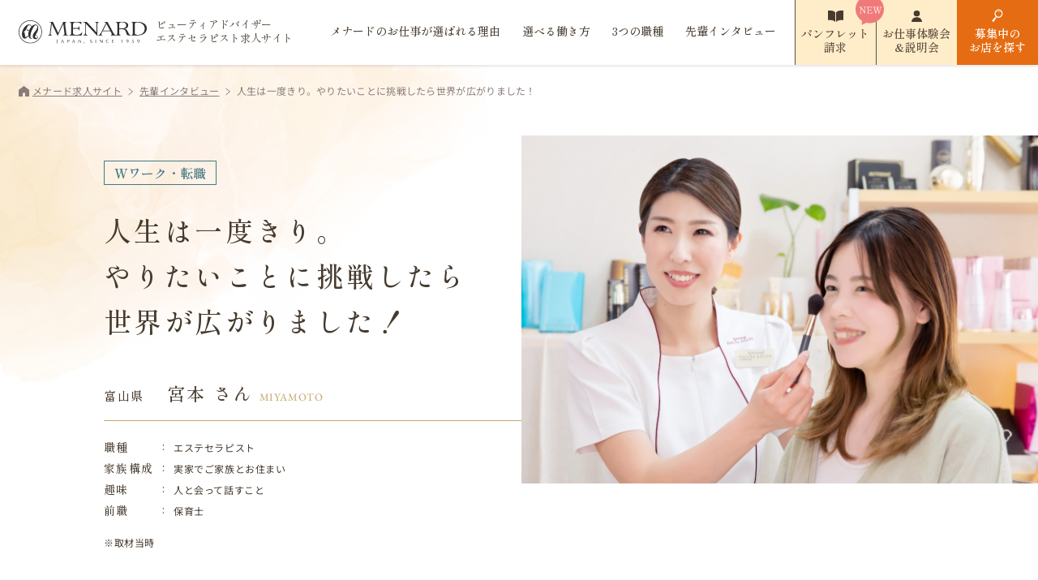

--- FILE ---
content_type: text/html
request_url: https://www.menard.biz/interview/06/
body_size: 9085
content:
<!DOCTYPE html>
<html lang="ja">

<head>
  <meta charset="utf-8">
  <meta name="format-detection" content="telephone=no">
  <meta http-equiv="X-UA-Compatible" content="IE=edge">
  <!-- <link rel="preconnect" href="https://fonts.googleapis.com">
  <link rel="preconnect" href="https://fonts.gstatic.com" crossorigin> -->
  <meta name="viewport" content="width=device-width, initial-scale=1, maximum-scale=1, user-scalable=0">
  <script  src="https://www.menard.biz/assets/js/lib/detector.min.js"></script>
  <link rel="canonical" href="https://www.menard.biz/interview/06/">

  <title>人生は一度きり やりたいことに挑戦！｜先輩インタビュー｜メナードエステセラピスト求人サイト</title>
  <meta name="description" content="メナードで活躍されているエステセラピストの先輩インタビュー。Wワークでメナードのお仕事を始めた方に、転職を決めたきっかけややりがい、働き方、今後の夢について聞いてみました。">
  <meta name="keywords" content="">

  <!-- Google Tag Manager for HEAD section -->
  <script>
    (function(w, d, s, l, i) {
      w[l] = w[l] || [];
      w[l].push({
        'gtm.start': new Date().getTime(),
        event: 'gtm.js'
      });
      var f = d.getElementsByTagName(s)[0],
        j = d.createElement(s),
        dl = l != 'dataLayer' ? '&l=' + l : '';
      j.async = true;
      j.src =
        'https://www.googletagmanager.com/gtm.js?id=' + i + dl;
      f.parentNode.insertBefore(j, f);
    })(window, document, 'script', 'dataLayer', 'GTM-WGZ4FN');
  </script>
  <!-- End Google Tag Manager -->

  <!--facebook-->
  <meta property="og:title" content="人生は一度きり やりたいことに挑戦！｜先輩インタビュー｜メナードエステセラピスト求人サイト">
  <meta property="og:type" content="website">
  <meta property="og:url" content="https://www.menard.biz/interview/06/">
  <meta property="og:image" content="https://www.menard.biz/assets/img/common/other/img_ogp.jpg">
  <meta property="og:site_name" content="">
  <meta property="og:description" content="メナードで活躍されているエステセラピストの先輩インタビュー。Wワークでメナードのお仕事を始めた方に、転職を決めたきっかけややりがい、働き方、今後の夢について聞いてみました。">
  <meta property="fb:app_id" content="">
  <!--/facebook-->

  <!-- Twitter -->
  <meta name="twitter:card" content="summary_large_image">
  <meta name="twitter:url" content="https://www.menard.biz/interview/06/">
  <meta name="twitter:title" content="人生は一度きり やりたいことに挑戦！｜先輩インタビュー｜メナードエステセラピスト求人サイト">
  <meta name="twitter:description" content="メナードで活躍されているエステセラピストの先輩インタビュー。Wワークでメナードのお仕事を始めた方に、転職を決めたきっかけややりがい、働き方、今後の夢について聞いてみました。">
  <meta name="twitter:image" content="https://www.menard.biz/assets/img/common/other/img_ogp.jpg">
  <meta name="twitter:site" content="">
  <meta name="twitter:creator" content="">
  <!-- /Twitter -->

  <!--css-->
  <link href="https://www.menard.biz/assets/css/aos.css?v=2.0.0" rel="stylesheet" media="all">
  <link href="https://www.menard.biz/assets/css/styles.min.css?v=2.0.0" rel="stylesheet" media="all">
  <link href="https://www.menard.biz/assets/css/custom.css?v=2.0.0" rel="stylesheet" media="all">
  <!--/css-->

  <link rel="icon" href="https://www.menard.biz/assets/img/common/icon/favicon.ico" type="image/vnd.microsoft.icon"><link rel="stylesheet" href="https://www.menard.biz/assets/css/swiper.min.css">
<link rel="stylesheet" href="https://www.menard.biz/assets/css/page/interview_sub.min.css?v=2.0.0">
</head>

<body id="interview_06" class="interview_06 interviewSub">
  <!-- Google Tag Manager (noscript) for BODY section -->
<noscript><iframe src="https://www.googletagmanager.com/ns.html?id=GTM-WGZ4FN" height="0" width="0" style="display:none;visibility:hidden"></iframe></noscript>
<!-- End Google Tag Manager (noscript) -->

<header id="header" class="header">
  <div class="inHeader">
        <div class="leftdiv">
      <span class="logo">
        <a href="https://www.menard.biz/"><img src="https://www.menard.biz/assets/img/common/logo.svg" width="158" height="29" alt="日本メナード化粧品株式会社"></a>
      </span>
      <span class="txth1">ビューティアドバイザー<br>エステセラピスト求人サイト</span>
    </div>

    <p class="hamberger"><span class="ham"> </span><span class="ber"> </span><span class="ger"> </span></p>
    <div class="layerMenu">
      <div class="inLayer pc">
        <ul class="gNavi">
          <li class="gReason"><a href="https://www.menard.biz/reason/"><span>メナードのお仕事が選ばれる理由</span></a></li>
          <li class="gStyle"><a href="https://www.menard.biz/work-style/"><span>選べる働き方</span></a></li>
          <li class="gJob"><a href="https://www.menard.biz/job-type/ "><span>3つの職種</span></a></li>
          <li class="gInterview"><a href="https://www.menard.biz/interview/"><span>先輩インタビュー</span></a></li>
        </ul>
        <div class="btndiv">
          <a href="https://www.menard.biz/request/" class="btnitem btn_request">パンフレット<br>請求</a>
          <a href="https://www.menard.biz/session/" class="btnitem btn_session">お仕事体験会<br>&説明会</a>
          <a href="https://www.menard.biz/search/" class="btnitem btn_search">募集中の<br>お店を探す</a>
        </div>
      </div>
      <div class="inLayer sp">
        <ul class="gNaviSP">
          <li><a href="https://www.menard.biz/">トップページ</a></li>
          <li><a href="https://www.menard.biz/reason/">メナードのお仕事が選ばれる理由</a></li>
          <li>
            <a href="https://www.menard.biz/work-style/">選べる働き方</a>
            <div class="workstyleSub">
              <a href="https://www.menard.biz/work-style/side_job/" class="itemblue">
                <span class="num">Style<span class="stt">01</span></span>
                <p class="label">Wワークで働きたい</p>
              </a>
              <a href="https://www.menard.biz/work-style/career/" class="itemgreen">
                <span class="num">Style<span class="stt">02</span></span>
                <p class="label">キャリアアップを<br>目指して働きたい</p>
              </a>
              <a href="https://www.menard.biz/work-style/mother/" class="itemred">
                <span class="num">Style<span class="stt">03</span></span>
                <p class="label">家庭と両立して働きたい</p>
              </a>
              <a href="https://www.menard.biz/work-style/lifework/" class="itempurple">
                <span class="num">Style<span class="stt">04</span></span>
                <p class="label">いつまでも楽しく働きたい</p>
              </a>
            </div>
          </li>
          <li>
            <a href="https://www.menard.biz/job-type/">メナード3つの職種</a>
            <div class="jobstyleSub">
              <a href="https://www.menard.biz/job-type/ba/">
                <p class="imgdiv c-img">
                  <img rel="js-lazy" src="[data-uri]" data-src="https://www.menard.biz/assets/img/common/menusp/img_jobstyle_ba.jpg" width="70" height="64" alt="">
                </p>
                <p class="label">ビューティアドバイザー</p>
              </a>
              <a href="https://www.menard.biz/job-type/esthetherapist/">
                <p class="imgdiv c-img">
                  <img rel="js-lazy" src="[data-uri]" data-src="https://www.menard.biz/assets/img/common/menusp/img_jobstyle_esthe.jpg" width="70" height="64" alt="">
                </p>
                <p class="label">エステセラピスト</p>
              </a>
              <a href="https://www.menard.biz/job-type/owner/">
                <p class="imgdiv c-img">
                  <img rel="js-lazy" src="[data-uri]" data-src="https://www.menard.biz/assets/img/common/menusp/img_jobstyle_owner.jpg" width="70" height="64" alt="">
                </p>
                <p class="label">サロンオーナー</p>
              </a>
            </div>
          </li>
          <li>
            <a href="https://www.menard.biz/interview/">先輩インタビュー</a>
          </li>
          <li>
            <a href="https://www.menard.biz/about/">メナードについて</a>
            <div class="aboutSub">
              <a href="https://www.menard.biz/school/">
                <p class="label">研修・スクール</p>
              </a>
              <a href="https://www.menard.biz/support/">
                <p class="label">支援制度</p>
              </a>
              <a href="https://www.menard.biz/data/">
                <p class="label">データで見る<br>メナード</p>
              </a>
              <a href="https://www.menard.biz/company/">
                <p class="label">会社紹介</p>
              </a>
              <a href="https://www.menard.biz/faq/">
                <p class="label">よくあるご質問</p>
              </a>
            </div>
          </li>
        </ul>

        <div class="btndiv01 c-btngroup01">
          <div class="listdiv">
            <a href="https://www.menard.biz/search/" class="itemdiv search">
              <div class="cntdiv">
                <div class="imgdiv">
                  <img class="c-fw" src="[data-uri]" data-src="https://www.menard.biz/assets/img/common/btngroup01/btngroup01_search_img01.png" rel="js-lazy" width="127" height="135" alt="">
                </div>
                <div class="txtdiv">
                  <p class="text01">近くのお店に直接ご相談</p>
                  <h3 class="text02">募集中のお店を探す</h3>
                </div>
              </div>
            </a>
            <a href="https://www.menard.biz/session/" class="itemdiv seminar">
              <div class="cntdiv">
                <div class="imgdiv">
                  <img class="c-fw" src="[data-uri]" data-src="https://www.menard.biz/assets/img/common/btngroup01/btngroup01_seminar_img01.png" rel="js-lazy" width="131" height="146" alt="">
                </div>
                <div class="txtdiv">
                  <p class="text01">各地で開催中＆オンラインもOK</p>
                  <h3 class="text02">体験会<span class="small">&</span>説明会に<br class="sp">参加する</h3>
                </div>
              </div>
            </a>
            <a href="https://www.menard.biz/request/" class="itemdiv request">
              <div class="cntdiv">
                <div class="imgdiv">
                  <img class="c-fw" src="[data-uri]" data-src="https://www.menard.biz/assets/img/common/btngroup01/btngroup01_request_img01.png" rel="js-lazy" width="100" height="91" alt="">
                </div>
                <div class="txtdiv">
                  <p class="text01">メナードのお仕事がわかる</p>
                  <h3 class="text02">パンフレットを<br class="sp">請求する</h3>
                </div>
              </div>
            </a>
            <a href="https://www.menard.biz/owner_form/" class="itemdiv ownerform">
              <div class="cntdiv">
                <div class="imgdiv">
                  <img class="c-fw" src="[data-uri]" data-src="https://www.menard.biz/assets/img/common/btngroup01/btngroup01_ownerform_img01.png" rel="js-lazy" width="75" height="98" alt="">
                </div>
                <div class="txtdiv">
                  <h3 class="text02">サロンオーナーを<br>ご志望の方はこちら
                  </h3>
                </div>
              </div>
            </a>
          </div>
          <p class="listdiv02">
            <a href="https://www.menard.biz/inquiry/">リクルートに関するお問い合わせはこちら</a>
          </p>
        </div>
        <div class="btndiv02">
          <a href="https://www.menard.biz/privacy/">プライバシーポリシー</a>
          <a href="https://www.menard.biz/sitemap/">サイトマップ</a>
        </div>
        <a href="https://www.menard.co.jp/" target="_blank" class="btn_corp c-btn-white">
          コーポレートサイト
        </a>
        <p class="btn_close js-closemenu"><span class="label">Close</span></p>
      </div>
    </div>
  </div>
</header>  <main id="wrap">
    <p class="imgIntroSP sp">
      <img src="https://www.menard.biz/assets/img/interview/06/intro_img01.jpg" width="375" height="253" alt="">
    </p>
    <div class="interviewSub_Intro">
      <div class="c-pagename">
        <div class="c-breadcrumb">
          <ul>
            <li><a href="https://www.menard.biz/">メナード求人サイト</a></li>
            <li><a href="https://www.menard.biz/interview/">先輩インタビュー</a></li>
            <li><span>人生は一度きり。やりたいことに挑戦したら世界が広がりました！</span></li>
          </ul>
        </div>
      </div>
      <div class="cntdiv" data-aos="fade-up">
        <div class="txtdiv">
          <p class="txt_pos txt_pos--blue">Wワーク・転職</p>
          <h1 class="txt_title">人生は一度きり。<br>やりたいことに挑戦したら<br>世界が広がりました！</h1>
          <div class="txt_name">
            富山県
            <h2 class="text_jp">宮本 さん</h2>
            <span class="text_en">MIYAMOTO</span>
          </div>
          <ul class="ultxt01">
            <li>
              <h3 class="label">職種</h3>
              <p class="value">エステセラピスト</p>
            </li>
            <li>
              <h3 class="label">家族構成</h3>
              <p class="value">実家でご家族とお住まい</p>
            </li>
            <li>
              <h3 class="label">趣味</h3>
              <p class="value">人と会って話すこと</p>
            </li>
            <li>
              <h3 class="label">前職</h3>
              <p class="value">保育士</p>
            </li>

          </ul>
          <p class="txt_noted">※取材当時</p>
        </div>
        <p class="imgdiv pc">
          <img src="https://www.menard.biz/assets/img/interview/06/intro_img01.jpg" width="659" height="444" alt="">
        </p>
      </div>
    </div>

    <div class="interviewSub_Question">
      <div class="inner">
        <ul class="ulques">
          <li data-aos="fade-up">
            <h2 class="txt_ques">
              エステセラピストになったきっかけは何ですか？
            </h2>
            <div class="txt_ans">
              <p>
                前職は保育士として働いていました。その時からずっと美容のお仕事には興味があったのですが、保育士の仕事も好きで辞められなかったので、すぐに転職するということは考えられませんでした。<br>
                その話をオーナーにしたところ、メナードなら今の仕事を続けながらWワークで始めることができると教えていただき、「人生一度きり、やりたいことをやってみよう！」と思ったのがきっかけです。「やってみてから、美容の仕事が自分に向いているかどうか判断したらいいよ」と言っていただけて、たしかにその通りだなと思ってチャレンジすることにしました。
              </p>
              <p class="imgdiv">
                <img src="[data-uri]" data-src="https://www.menard.biz/assets/img/interview/06/question_img01.jpg" rel="js-lazy" width="848" height="494" alt="">
              </p>
            </div>
          </li>
          <li data-aos="fade-up">
            <h2 class="txt_ques">
              お仕事を始めるにあたり不安はありましたか？
            </h2>
            <div class="txt_ans">
              <p>
                エステに通ったことがなく、美容のお仕事はノルマがあるイメージが強かったので心配していましたが、メナードではそういったことがないと伺って安心しました。自分が嫌なことは人にしたくないので（笑）<br>
                また、私にお客様のお肌をキレイにすることができるのかという不安もありましたが、スクールなどのフォローがあったのも嬉しかったです。スクールはオンラインで受講することもでき、サロンで練習をして、試験は会場へ受けにいくという形だったので、仕事の休みを取ることも少なく助かりました。
              </p>
            </div>
          </li>
          <li data-aos="fade-up">
            <h2 class="txt_ques">
              仕事にやりがいを感じるのはどんなときですか？
            </h2>
            <div class="txt_ans">
              <p>
                「ありがとう」とたくさん言ってもらえることがやりがいですね。カウンセリングでお客様が何を必要としているかをしっかりと伺い、丁寧に提案することで、お客様が目指すお肌へ導くことができます。お客様から「相談してよかった！」と喜んでいただけると、こちらも嬉しい気持ちになります。<br>キレイになったお客様が他の方を紹介してくださったり、親子で来てくださるお客様もいらっしゃって、キレイの輪がどんどん広がっています。お客様も嬉しい。私たちも嬉しい。嬉しいの連鎖が続いていくのも、この仕事の良いところだと思います。
              </p>
              <p class="imgdiv">
                <img src="[data-uri]" data-src="https://www.menard.biz/assets/img/interview/06/question_img02.jpg" rel="js-lazy" width="848" height="494" alt="">
              </p>
            </div>
          </li>
          <li data-aos="fade-up">
            <h2 class="txt_ques">
              エステセラピストを始めてどんな変化がありましたか？
            </h2>
            <div class="txt_ans">
              <p>
                私は元々すごく心配性で、マイナス思考なところがあったのですが、メナードのお仕事を始めてからはあまり重く考えすぎないようになりました。あと、自分で考えて行動することも増えましたね。自分でやったことが結果として出てくることで、自信がついてきたのだと思います。色々なことに興味を持つようになったので、視野もすごく広くなりました。
              </p>
            </div>
          </li>
          <li data-aos="fade-up">
            <h2 class="txt_ques">
              2つのお仕事の両立はできていますか？
            </h2>
            <div class="txt_ans">
              <p>
                2年間は保育士の仕事とWワークで働いていました。普段は保育士として働いて、お休みの日や仕事が終わった後にメナードのお仕事をしていました。楽しい！という気持ちが強くて、空いている時間は全部メナードに当てていたと思います。「もっとお客様のために何かしたい」と思った時に時間の限界を感じ始め、たくさん悩んで考えたのですが、今メナードをがんばりたいという気持ちを大切にしようと決めて保育士を辞めることにしました。保育士は資格があるので戻ろうと思えば戻れますし、後悔はしていません。
              </p>
            </div>
          </li>
          <li data-aos="fade-up">
            <h2 class="txt_ques">
              今後の抱負、夢は？
            </h2>
            <div class="txt_ans">
              <p>
                このサロンはすごくアットホームで家族のようにスタッフ同士の仲が良いので、今では仕事がない日でもついつい話に来てしまうくらい大好きな場所です。お客様のお友達も来られて、サロンでメイク女子会をして楽しんだりもしています。<br>
                そんな誰でも来やすく明るいサロンを作ってくれているオーナーのことはすごく尊敬しています。スタッフのこともいつも気にかけてくれて、落ち込んでいる時は話を聞いてくれたり、その時その時で必要なことを教えてくれるので、またがんばろうというモチベーションをもらっています。オーナーにはお母さんに相談するのと同じくらい何でも相談していますね（笑）
              </p>
              <p class="imgdiv">
                <img src="[data-uri]" data-src="https://www.menard.biz/assets/img/interview/06/question_img03.jpg" rel="js-lazy" width="848" height="494" alt="">
              </p>
              <p>
                今は、私も自分のサロンを開きたいと思ってがんばっています。堅い雰囲気のサロンではなく、オーナーのように誰でも気軽に遊びに来れる様なサロンを作りたいですね。そのためにも、気軽にお肌のことを相談してもらえる人でありたいと思います。
              </p>
            </div>
          </li>

        </ul>

        <div class="messagediv" data-aos="fade-up">
          <div class="txtdiv">
            <p class="txt_title">迷っている人に一言 !</p>
            <p class="txt_desc">女性はコンプレックスを持っている方が多いです。「肌がもう少し綺麗だったら…」「このシミを上手に隠せたら…」そんな悩みが少しでも減ったら、自分に自信を持つことができて世界がもっと広がると思います。<br>メナードのお仕事は、女性に自信をもっていただくきっかけを作ることができる素晴らしいお仕事です。ぜひ一緒にキレイの輪を広げていきましょう。</p>

            <p class="imgdiv">
              <img src="[data-uri]" data-src="https://www.menard.biz/assets/img/interview/06/message_img01.png" rel="js-lazy" width="142" height="231" alt="">
            </p>
          </div>


        </div>
      </div>
    </div>

    <div class="interviewSub_Other">
  <span class="bgdiv c-lazybg" data-bgpc="https://www.menard.biz/assets/img/top/interview_bg01.png" data-bgsp="https://www.menard.biz/assets/img/interview/subpage/interview_bg01.png" rel="js-lazy"></span>
  <span class="ttl_en">
    <img class="pc" src="[data-uri]" data-src="https://www.menard.biz/assets/img/interview/subpage/interview_ttlen.svg" rel="js-lazy" width="92" height="505" alt="">
    <img class="sp" src="[data-uri]" data-src="https://www.menard.biz/assets/img/interview/subpage/interview_ttlen_sp.svg" rel="js-lazy" width="75" height="410" alt="">
  </span>
  <div class="inner">
    <h2 class="ttl_jp">他のエステセラピストの<br class="sp">先輩インタビュー</h2>
  </div>
  <div class="slidediv c-swiperSlide" data-aos="fade-up">
    <div class="swiper-container interviewSlider">
      <div class="swiper-wrapper">
        <div class="swiper-slide">
          <div class="itemdiv c-interviewItem blueItem videoItem js-openvideo" data-videoid="videoiframe_6349166124112" data-timestart="18">
            <div class="imgdiv">
              <img src="https://www.menard.biz/assets/img/common/video/img_video_6349166124112_03.jpg" width="475" height="274" alt="">
              <div class="iframediv">
                <video-js data-account="6212848796001" data-player="ed693kghl" data-embed="default" controls="" data-video-id="6349166124112" data-playlist-id="" data-application-id="" class="vjs-fluid"></video-js>
              </div>
            </div>
            <div class="txtdiv">
              <p class="txt_pos">Wワーク・転職</p>
              <p class="txt_pos pink">主婦・子育てママ</p>
              <h3 class="txt_title">仲間と共に成長する喜び</h3>
              <p class="txt_name">エステセラピスト / 佐藤さん（宮城）</p>
              <p class="txt_type">インタビュー動画</p>
              <p class="txt_time">視聴時間：約3分半</p>
            </div>
          </div>
        </div>
        <div class="swiper-slide">
          <div class="itemdiv c-interviewItem purpleItem videoItem js-openvideo" data-videoid="videoiframe_6349166124112" data-timestart="378">
            <div class="imgdiv">
              <img src="https://www.menard.biz/assets/img/common/video/img_video_6349166124112_02.jpg" width="355" height="204" alt="">
              <div class="iframediv">
                <video-js data-account="6212848796001" data-player="ed693kghl" data-embed="default" controls="" data-video-id="6349166124112" data-playlist-id="" data-application-id="" class="vjs-fluid"></video-js>
              </div>
            </div>
            <div class="txtdiv">
              <p class="txt_pos">セカンドライフ</p>
              <h3 class="txt_title">60代からのチャレンジ</h3>
              <p class="txt_name">エステセラピスト / 渡辺さん（広島）</p>
              <p class="txt_type">インタビュー動画</p>
              <p class="txt_time">視聴時間：約3分</p>
            </div>
          </div>
        </div>
        <div class="swiper-slide">
          <div class="itemdiv c-interviewItem blueItem videoItem js-openvideo" data-videoid="videoiframe_6323992398112">
            <div class="imgdiv">
              <img src="https://www.menard.biz/assets/img/common/video/img_video_6323992398112.jpg" width="475" height="274" alt="">
              <div class="iframediv">
                <video-js data-account="6212848796001" data-player="ed693kghl" data-embed="default" controls="" data-video-id="6323992398112" data-playlist-id="" data-application-id="" class="vjs-fluid"></video-js>
              </div>
            </div>
            <div class="txtdiv">
              <p class="txt_pos">Wワーク・転職</p>
              <h3 class="txt_title">いつかのために、<br class="sp">今、始めるWワーク</h3>
              <p class="txt_name">エステセラピスト / 能城さん（千葉）</p>
              <p class="txt_type">インタビュー動画</p>
              <p class="txt_time">視聴時間：約3分</p>
            </div>
          </div>
        </div>
        <div class="swiper-slide">
          <div class="itemdiv c-interviewItem blueItem videoItem js-openvideo" data-videoid="videoiframe_6323988444112">
            <div class="imgdiv">
              <img src="https://www.menard.biz/assets/img/common/video/img_video_6323988444112.jpg" width="475" height="274" alt="">
              <div class="iframediv">
                <video-js data-account="6212848796001" data-player="ed693kghl" data-embed="default" controls="" data-video-id="6323988444112" data-playlist-id="" data-application-id="" class="vjs-fluid"></video-js>
              </div>
            </div>
            <div class="txtdiv">
              <p class="txt_pos">Wワーク・転職</p>
              <h3 class="txt_title">メナードで働く4人の<br>トークセッション</h3>
              <p class="txt_name">エステセラピスト /<br>杉田さん、由利さん、神谷さん、近藤さん（愛知）</p>
              <p class="txt_type">インタビュー動画</p>
              <p class="txt_time">視聴時間：約15分</p>
            </div>
          </div>
        </div>
        <div class="swiper-slide">
          <div class="itemdiv c-interviewItem videoItem pinkItem js-openvideo" data-videoid="videoiframe_6323989744112">
            <div class="imgdiv">
              <img src="https://www.menard.biz/assets/img/common/video/img_video_6323989744112.jpg" width="475" height="274" alt="">
              <div class="iframediv">
                <video-js data-account="6212848796001" data-player="ed693kghl" data-embed="default" controls="" data-video-id="6323989744112" data-playlist-id="" data-application-id="" class="vjs-fluid"></video-js>
              </div>
            </div>
            <div class="txtdiv">
              <p class="txt_pos">主婦・子育てママ</p>
              <h3 class="txt_title">2つの仕事で感じられる<br>新しい充実感と幸せ</h3>
              <p class="txt_name">エステセラピスト / 泉さん（神奈川）</p>
              <p class="txt_type">インタビュー動画</p>
              <p class="txt_time">視聴時間：約3分</p>
            </div>
          </div>
        </div>

                  <div class="swiper-slide">
            <a href="https://www.menard.biz/interview/04/" class="itemdiv c-interviewItem blueItem">
              <p class="imgdiv">
                <img class="c-fw" src="https://www.menard.biz/assets/img/interview/slider/img_interview04.jpg" width="355" height="204" alt="">
              </p>
              <div class="txtdiv">
                <p class="txt_pos">Wワーク・転職</p>
                <p class="txt_pos pink">主婦・子育てママ</p>
                <h3 class="txt_title">仕事を楽しめるようになって<br class="pc">世界が変わった！</h3>
                <p class="txt_name">エステセラピスト / 佐藤さん（宮城）</p>
                <p class="txt_type">インタビュー記事</p>
              </div>
            </a>
          </div>
                          <div class="swiper-slide">
            <a href="https://www.menard.biz/interview/02/" class="itemdiv c-interviewItem purpleItem">
              <p class="imgdiv">
                <img class="c-fw" src="https://www.menard.biz/assets/img/interview/slider/img_interview02.jpg" width="355" height="204" alt="">
              </p>
              <div class="txtdiv">
                <p class="txt_pos">セカンドライフ</p>
                <h3 class="txt_title">いくつになっても<br>ワクワクできる！</h3>
                <p class="txt_name">エステセラピスト / 渡辺さん（広島）</p>
                <p class="txt_type">インタビュー記事</p>
              </div>
            </a>
          </div>
                          <div class="swiper-slide">
            <a href="https://www.menard.biz/interview/05/" class="itemdiv c-interviewItem blueItem">
              <p class="imgdiv">
                <img class="c-fw" src="https://www.menard.biz/assets/img/interview/slider/img_interview05.jpg" width="355" height="204" alt="">
              </p>
              <div class="txtdiv">
                <p class="txt_pos">Wワーク・転職</p>
                <h3 class="txt_title">「ありがとう」の言葉が<br>私の自信になる</h3>
                <p class="txt_name">エステセラピスト / 上下さん（富山）</p>
                <p class="txt_type">インタビュー記事</p>
              </div>
            </a>
          </div>
                                  <div class="swiper-slide">
            <a href="https://www.menard.biz/interview/07/" class="itemdiv c-interviewItem blueItem">
              <p class="imgdiv">
                <img class="c-fw" src="https://www.menard.biz/assets/img/interview/slider/img_interview07.jpg" width="355" height="204" alt="">
              </p>
              <div class="txtdiv">
                <p class="txt_pos">Wワーク・転職</p>
                <h3 class="txt_title">Wワークを始めたことで<br>心に余裕ができた</h3>
                <p class="txt_name">エステセラピスト / 上羽さん（京都）</p>
                <p class="txt_type">インタビュー記事</p>
              </div>
            </a>
          </div>
                          <div class="swiper-slide">
            <a href="https://www.menard.biz/interview/08/" class="itemdiv c-interviewItem pinkItem">
              <p class="imgdiv">
                <img class="c-fw" src="https://www.menard.biz/assets/img/interview/slider/img_interview08.jpg" width="355" height="204" alt="">
              </p>
              <div class="txtdiv">
                <p class="txt_pos">主婦・子育てママ</p>
                <h3 class="txt_title">知識も経験もなかった私でも<br class="pc">エステセラピストに！</h3>
                <p class="txt_name">エステセラピスト / 杉野さん（石川）</p>
                <p class="txt_type">インタビュー記事</p>
              </div>
            </a>
          </div>
                          <div class="swiper-slide">
            <a href="https://www.menard.biz/interview/09/" class="itemdiv c-interviewItem pinkItem">
              <p class="imgdiv">
                <img class="c-fw" src="https://www.menard.biz/assets/img/interview/slider/img_interview09.jpg" width="355" height="204" alt="">
              </p>
              <div class="txtdiv">
                <p class="txt_pos">主婦・子育てママ</p>
                <h3 class="txt_title">子育ての息抜きにも！<br>ママにぴったりのお仕事</h3>
                <p class="txt_name">エステセラピスト / 米川さん（静岡）</p>
                <p class="txt_type">インタビュー記事</p>
              </div>
            </a>
          </div>
              </div>
    </div>
    <div class="swiper-button-next"></div>
    <div class="swiper-button-prev"></div>
    <div class="swiper-pagination"></div>
  </div>
</div>
<div class="videoplayer c-videopopup">
  <div class="videodiv">
    <span class="btn_close">閉じる</span>
    <div class="videoiframe" id="videoiframe_6349166124112"><video-js data-account="6212848796001" data-player="ed693kghl" data-embed="default" controls="" data-video-id="6349166124112" data-playlist-id="" data-application-id="" class="vjs-fluid"></video-js></div> <!-- video: 1: 231s, 2: 378s, 3: 18s -->

    <div class="videoiframe" id="videoiframe_6323992398112"><video-js data-account="6212848796001" data-player="ed693kghl" data-embed="default" controls="" data-video-id="6323992398112" data-playlist-id="" data-application-id="" class="vjs-fluid"></video-js></div> <!-- video 4 -->

    <div class="videoiframe" id="videoiframe_6323988444112"><video-js data-account="6212848796001" data-player="ed693kghl" data-embed="default" controls="" data-video-id="6323988444112" data-playlist-id="" data-application-id="" class="vjs-fluid"></video-js></div> <!-- video 5 -->

    <div class="videoiframe" id="videoiframe_6323989744112"><video-js data-account="6212848796001" data-player="ed693kghl" data-embed="default" controls="" data-video-id="6323989744112" data-playlist-id="" data-application-id="" class="vjs-fluid"></video-js></div> <!-- video 6 -->

    <div class="videoiframe" id="videoiframe_6296215361001"><video-js data-account="6212848796001" data-player="ed693kghl" data-embed="default" controls="" data-video-id="6296215361001" data-playlist-id="" data-application-id="" class="vjs-fluid"></video-js></div> <!-- video 7 -->

    <div class="videoiframe" id="videoiframe_6323989833112"><video-js data-account="6212848796001" data-player="ed693kghl" data-embed="default" controls="" data-video-id="6323989833112" data-playlist-id="" data-application-id="" class="vjs-fluid"></video-js></div> <!-- video 8 -->

    <div class="videoiframe" id="videoiframe_6372015339112"><video-js data-account="6212848796001" data-player="ed693kghl" data-embed="default" controls="" data-video-id="6372015339112" data-playlist-id="" data-application-id="" class="vjs-fluid"></video-js></div> <!-- video 8 -->

  </div>
</div>
    <div class="c-btngroup02">
  <div class="bgdiv c-lazybg" data-bgpc="https://www.menard.biz/assets/img/common/btngroup02/bg01.jpg" data-bgsp="https://www.menard.biz/assets/img/common/btngroup02/bg01_sp.jpg" rel="js-lazy"></div>
  <div class="inner">
    <h2 class="headingdiv" data-aos="fade-up">
      メナードのお仕事に<br class="sp">興味をもたれたら<br>まずは気軽に<br class="sp">お問い合わせください
    </h2>
    <div class="cntdiv" data-aos="fade-up">
              <div class="groupdiv groupdiv01">
          <p class="ttldiv">お店の雰囲気を見たり<br>直接話を聞きたい方はこちらがおすすめ</p>
          <a class="btndiv btndiv02 btnsearch" href="https://www.menard.biz/search/">
            <div class="txtdiv">
              <p class="text01">近くのお店に直接ご相談</p>
              <h3 class="text02">募集中のお店を探す</h3>
            </div>
          </a>
        </div>
      
      <div class="groupdiv groupdiv02">
        <p class="ttldiv">仕事への不安があったり、<br>働き方が気になる方はまずはこちらへ</p>
        <a class="btndiv btndiv01 btnrequest" href="https://www.menard.biz/request/">
          <div class="imgdiv img01">
            <img src="[data-uri]" data-src="https://www.menard.biz/assets/img/common/btngroup02/img_btn_request.png" rel="js-lazy" width="152" height="138" alt="">
          </div>
          <div class="txtdiv">
            <p class="text01">メナードのお仕事がわかる</p>
            <h3 class="text02 fs26">パンフレットを<br class="sp">請求する</h3>
          </div>
        </a>
        <a class="btndiv btndiv01 btnseminar" href="https://www.menard.biz/session/">
          <div class="imgdiv img02">
            <img src="[data-uri]" data-src="https://www.menard.biz/assets/img/common/btngroup02/img_btn_seminar.png" rel="js-lazy" width="140" height="133" alt="">
          </div>
          <div class="txtdiv">
            <p class="text01">各地で開催中＆オンラインもOK</p>
            <h3 class="text02 fs26">体験会<span class="fs18">&</span>説明会<br class="sp">に参加する</h3>
          </div>
        </a>
      </div>
    </div>
  </div>
</div>  </main>
  <div class="c-btngroup01">
  <span class="bgdiv c-lazybg" data-bgpc="https://www.menard.biz/assets/img/common/btngroup01/btngroup01_bg01.jpg" data-bgsp="https://www.menard.biz/assets/img/common/btngroup01/btngroup01_bg01_sp.jpg" rel="js-lazy"></span>
  <div class="inner">
    <div class="widthdiv">
      <div class="ttldiv">
        <h2 class="txt_title" data-aos="fade-up">
          <span class="item pc">なりたい自分への第一歩<span class="char01">。</span></span>
          <span class="item sp">なりたい自分への</span>
          <span class="item sp">第一歩<span class="char01">。</span></span>
          <span class="item">まずはお気軽に</span>
          <span class="item">ご相談ください<span class="char02">。</span></span>
        </h2>
      </div>
      <div class="rightdiv">
        <div class="listdiv">
          <a href="https://www.menard.biz/search/" class="itemdiv search" data-aos="fade-up">
            <div class="cntdiv">
              <div class="imgdiv">
                <img class="c-fw" src="[data-uri]" data-src="https://www.menard.biz/assets/img/common/btngroup01/btngroup01_search_img01.png" rel="js-lazy" width="127" height="136" alt="">
              </div>
              <div class="txtdiv">
                <p class="text01">近くのお店に直接ご相談</p>
                <h3 class="text02">募集中のお店を探す</h3>
              </div>
            </div>
          </a>
          <a href="https://www.menard.biz/session/" class="itemdiv seminar" data-aos="fade-up">
            <div class="cntdiv">
              <div class="imgdiv">
                <img class="c-fw" src="[data-uri]" data-src="https://www.menard.biz/assets/img/common/btngroup01/btngroup01_seminar_img01.png" rel="js-lazy" width="140" height="133" alt="">
              </div>
              <div class="txtdiv">
                <p class="text01">各地で開催中＆オンラインもOK</p>
                <h3 class="text02">体験会<span class="small">&</span>説明会<br class="sp">に参加する</h3>
              </div>
            </div>
          </a>
          <a href="https://www.menard.biz/request/" class="itemdiv request" data-aos="fade-up">
            <div class="cntdiv">
              <div class="imgdiv">
                <img class="c-fw" src="[data-uri]" data-src="https://www.menard.biz/assets/img/common/btngroup01/btngroup01_request_img01.png" rel="js-lazy" width="152" height="138" alt="">
              </div>
              <div class="txtdiv">
                <p class="text01">メナードのお仕事がわかる</p>
                <h3 class="text02">パンフレットを<br class="sp">請求する</h3>
              </div>
            </div>
          </a>
        </div>
        <p class="listdiv02" data-aos="fade-up">
          <a href="https://www.menard.biz/inquiry/">リクルートに関するお問い合わせはこちら</a>
        </p>
      </div>
    </div>
  </div>
</div>

<footer id="footer">
  <div class="inner">
    <div class="footerInner">
      <div class="infordiv">
        <p class="logo">
          <a href="https://www.menard.biz/"><img src="https://www.menard.biz/assets/img/common/logo.svg" width="249" height="46" alt="日本メナード化粧品株式会社"></a>
        </p>
        <p class="company_name">日本メナード化粧品株式会社</p>
        <p class="address">〒460-8567<br class="pc">名古屋市中区丸の内3-18-15</p>
        <a href="https://www.menard.co.jp/" target="_blank" class="c-btn-white btn_corp">コーポレートサイト</a>
        <div class="linkgroup">
          <p class="row"><a href="https://www.menard.biz/privacy/">プライバシーポリシー</a></p>
          <p class="row"><a href="https://www.menard.biz/sitemap/">サイトマップ</a></p>
        </div>
      </div>
      <div class="rightdiv pc">
        <div class="ftnavidiv">
          <ul class="coldiv coldiv01">
            <li>
              <a href="https://www.menard.biz/">トップページ</a>
            </li>
            <li>
              <a href="https://www.menard.biz/reason/">メナードのお仕事が選ばれる理由</a>
            </li>
            <li>
              <a href="https://www.menard.biz/work-style/">選べる働き方</a>
              <div class="subdiv">
                <p><a href="https://www.menard.biz/work-style/side_job/">今のお仕事を続けながらWワークで働きたい</a></p>
                <p><a href="https://www.menard.biz/work-style/career/">キャリアアップも視野にしっかり働きたい</a></p>
                <p><a href="https://www.menard.biz/work-style/mother/">家事や子育てをしながら働きたい</a></p>
                <p><a href="https://www.menard.biz/work-style/lifework/">いくつになっても楽しむために働きたい</a></p>
              </div>
            </li>
            <li>
              <a href="https://www.menard.biz/job-type/">メナード3つの職種</a>
              <div class="subdiv">
                <p><a href="https://www.menard.biz/job-type/ba/">ビューティアドバイザー</a></p>
                <p><a href="https://www.menard.biz/job-type/esthetherapist/">エステセラピスト</a></p>
                <p><a href="https://www.menard.biz/job-type/owner/">サロンオーナー</a></p>
              </div>
            </li>
            <li>
              <a href="https://www.menard.biz/interview/">先輩インタビュー</a>
            </li>
          </ul>
          <ul class="coldiv coldiv02">
            <li>
              <a href="https://www.menard.biz/about/">メナードについて</a>
              <div class="subdiv">
                <p><a href="https://www.menard.biz/school/">研修・スクール</a></p>
                <p><a href="https://www.menard.biz/support/">支援制度</a></p>
                <p><a href="https://www.menard.biz/data/">データで見るメナード</a></p>
                <p><a href="https://www.menard.biz/company/">会社紹介</a></p>
                <p><a href="https://www.menard.biz/faq/">よくあるご質問</a></p>
              </div>
            </li>
            <li>
              <a href="https://www.menard.biz/search/">募集中のお店を探す</a>
            </li>
            <li>
              <a href="https://www.menard.biz/session/">お仕事体験会&説明会</a>
            </li>
            <li>
              <a href="https://www.menard.biz/request/">パンフレット請求</a>
            </li>
            <li>
              <a href="https://www.menard.biz/owner_form/">オーナー募集</a>
            </li>
            <li>
              <a href="https://www.menard.biz/inquiry/">お問い合わせ</a>
            </li>
          </ul>
        </div>
      </div>
    </div>
    <p class="copyright">© 2024 MENARD</p>
  </div>
  <div class="c-btngroup03 sp">
    <a href="https://www.menard.biz/request/" class="btnitem btn_request">パンフレット<br>請求</a>
    <a href="https://www.menard.biz/session/" class="btnitem btn_session">お仕事体験会<br>&説明会</a>
    <a href="https://www.menard.biz/search/" class="btnitem btn_search">募集中の<br>お店を探す</a>
  </div>
  <span class="btn_gototop js-gototop">
    <img src="[data-uri]" data-src="https://www.menard.biz/assets/img/common/icon/icon_btn_gotop.svg" rel="js-lazy" width="64" height="64" alt="">
  </span>
</footer>

<script>
  var JS_APP_URL = 'https://www.menard.biz/';
</script>
<script src="https://www.menard.biz/assets/js/common.min.js?v=2.0.0"></script>
<script src="https://www.menard.biz/assets/js/aos.js?v=2.0.0"></script>  <script  src="https://www.menard.biz/assets/js/lib/swiper.min.js"></script>
  <script  src="https://www.menard.biz/assets/js/page/interview_sub.min.js"></script>

  <script src="https://players.brightcove.net/6212848796001/ed693kghl_default/index.min.js"></script>
  <script  src="https://www.menard.biz/assets/js/page/video.min.js?v=2.0.0"></script>
</body>

</html>

--- FILE ---
content_type: text/css
request_url: https://www.menard.biz/assets/css/styles.min.css?v=2.0.0
body_size: 10689
content:
.clearfix::after{content:"";clear:both;display:table}p{margin:0;padding:0}ol,ul{list-style:none;margin:0;padding:0}input,textarea{margin:0;font-size:100%;resize:none}input[type="text"],input[type="date"],input[type="email"],input[type="number"],input[type="url"]{word-break:normal;white-space:nowrap;-webkit-appearance:none;-moz-appearance:none;-ms-appearance:none;-o-appearance:none;appearance:none}table{width:100%;border-collapse:collapse;border-spacing:0;font-size:100%}dl,dt,dd,th,td{margin:0;padding:0}h1,h2,h3,h4,h5,h6{font-weight:normal;margin:0;padding:0}html,body,div,span,applet,object,iframe,h1,h2,h3,h4,h5,h6,p,blockquote,pre,a,abbr,acronym,address,big,cite,code,del,dfn,em,img,ins,kbd,q,s,samp,small,strike,strong,sub,sup,tt,var,b,u,i,center,dl,dt,dd,ol,ul,li,fieldset,form,label,legend,table,caption,tbody,tfoot,thead,tr,th,td,article,aside,canvas,details,embed,figure,figcaption,footer,header,hgroup,menu,nav,output,ruby,section,summary,time,mark,audio,video,dialog{margin:0;padding:0;border:0;outline:0;font-size:100%;vertical-align:baseline;background:transparent}img{margin:0;padding:0;vertical-align:middle;border:0;max-width:100%;height:auto}table img{margin:0;padding:0;vertical-align:middle;border:0}article,aside,dialog,figure,footer,header,hgroup,nav,section{display:block}nav ul{list-style:none}*,*:before,*:after{-webkit-box-sizing:border-box;-moz-box-sizing:border-box;-ms-box-sizing:border-box;-o-box-sizing:border-box;box-sizing:border-box;-webkit-font-smoothing:antialiased;-moz-osx-font-smoothing:grayscale}*:focus{outline:none !important}label,select,button{cursor:pointer}input,textarea,select,button{font-family:inherit}a{outline:none;transition:opacity 0.3s;color:#463a2e;text-decoration:none;cursor:pointer}@media only screen and (min-width: 1025px){a:hover{opacity:0.75}}.ffN{font-family:"ヒラギノ角ゴ Pro","Hiragino Kaku Gothic Pro","ヒラギノ角ゴ Pro W3","ヒラギノ角ゴ W3","メイリオ","Osaka","ＭＳ Ｐゴシック","MS PGothic",sans-serif}.ffM{font-family:"ヒラギノ明朝 Pro","Hiragino Mincho Pro","HGS明朝E","ＭＳ Ｐ明朝",serif}.ffYG{font-family:"游ゴシック体","游ゴシック","YuGothic","Yu Gothic","Noto Sans JP","ヒラギノ角ゴ Pro","Hiragino Kaku Gothic Pro","メイリオ",Meiryo,"MS Pゴシック","MS PGothic",sans-serif}.ffYM{font-family:"游明朝体","游明朝","YuMincho","Yu Mincho","Noto Serif JP","ヒラギノ明朝 Pro","Hiragino Mincho Pro","MS P明朝","MS PMincho",serif}.screen-reader-text{clip:rect(1px, 1px, 1px, 1px);position:absolute !important;white-space:nowrap;height:1px;width:1px;overflow:hidden}.screen-reader-text:focus{background-color:#f1f1f1;border-radius:3px;box-shadow:0 0 2px 2px rgba(0,0,0,0.6);clip:auto !important;color:#21759b;display:block;font-size:14px;font-size:0.875rem;font-weight:bold;height:auto;left:5px;line-height:normal;padding:15px 23px 14px;text-decoration:none;top:5px;width:auto;z-index:100000}html{font-size:62.5%;-webkit-text-size-adjust:100%;-moz-text-size-adjust:100%;-ms-text-size-adjust:100%;-o-text-size-adjust:100%;text-size-adjust:100%;overflow-x:hidden}html.is-ipad *{-webkit-text-size-adjust:none;-moz-text-size-adjust:none;-ms-text-size-adjust:none;-o-text-size-adjust:none;text-size-adjust:none}body{height:100%;width:100%;margin:0;padding:0;color:#463a2e;font-size:16px;font-size:1.6rem;line-height:2em;letter-spacing:0em;font-weight:400;font-family:"Noto Sans JP",sans-serif;word-break:break-word;overflow-x:hidden}@media (max-width: 999px){body{font-size:15px;font-size:1.5rem;line-height:1.86667em}}#wrap{display:block;padding-top:80px}@media (max-width: 999px){#wrap{padding-top:60px}}.inner{max-width:1074px;padding:0 25px;margin:0 auto}@media (max-width: 999px){.inner{padding:0 25px}}.inner--large{max-width:1270px}@media (min-width: 1000px){.sp,.SP{display:none !important}}@media (max-width: 999px){.pc,.PC{display:none !important}}.c-img{display:block;position:relative}.c-img img{display:block;object-fit:cover;position:absolute;left:0;top:0;width:100%;height:100%}.c-img--contain img{object-fit:contain}.c-img--top img{object-position:top}.c-fw{width:100%}[rel~="js-lazy"]{opacity:0}[rel~="js-lazy"]:not(.initial){transition:opacity 0.15s}[rel~="js-lazy"].initial,[rel~="js-lazy"].loaded,[rel~="js-lazy"].error{opacity:1}.c-lazybg{background-size:cover;background-position:center;background-repeat:no-repeat}.c-lazybg--top{background-position:center top}.c-lazybg--contain{background-size:contain}[data-aos="fade-up"]{transform:translate3d(0, 70px, 0)}.c-pagename{background-repeat:no-repeat;background-position:top right;position:relative}@media (min-width: 1000px){.c-pagename{min-height:317px;background-image:url(../img/common/pagename_bg.jpg);background-size:496px 317px;padding:21px 23px 60px}}@media (max-width: 999px){.c-pagename{min-height:143px;background-image:url(../img/common/pagename_bg_sp.jpg);background-size:222px 143px;padding:9px 25px 30px}}.c-pagename__hd{position:relative}@media (min-width: 1000px){.c-pagename__hd{padding:129px 0 0 144px}}@media only screen and (min-width: 1000px) and (min-device-width: 768px) and (max-device-width: 1024px){.c-pagename__hd{padding-left:84px}}@media (max-width: 999px){.c-pagename__hd{padding-top:59px}}.c-pagename__en{position:absolute;top:42px;left:85px}@media only screen and (min-width: 1000px) and (min-device-width: 768px) and (max-device-width: 1024px){.c-pagename__en{left:25px}}@media (max-width: 999px){.c-pagename__en{top:30px;left:-13px}}.c-pagename__ja{font-size:30px;font-size:3rem;line-height:1.33333em;letter-spacing:.1em;font-weight:500;font-family:"Shippori Mincho",serif;position:relative;z-index:1}@media (max-width: 999px){.c-pagename__ja{font-size:22px;font-size:2.2rem;line-height:1.45455em;letter-spacing:.1em}}@media (min-width: 1000px){.c-pagename--bg01{background-image:none}.c-pagename--bg01:before{content:"";width:681px;height:561px;background-image:url(../img/common/pagename_bg01.jpg);background-position:top right;background-repeat:no-repeat;background-size:681px 561px;position:absolute;top:0;right:0;z-index:-1}}.c-breadcrumb{font-size:12px;font-size:1.2rem;line-height:1.83333em;letter-spacing:.025em;color:#8b7c7b}@media (max-width: 999px){.c-breadcrumb{margin-right:-25px;padding:0 25px 8px 0;overflow-x:auto}}@media (max-width: 999px){.c-breadcrumb ul{white-space:nowrap}}.c-breadcrumb ul li{display:inline}.c-breadcrumb ul li:first-child{position:relative;padding-left:17px}.c-breadcrumb ul li:first-child:before{position:absolute;left:0;top:3px;content:"";width:13px;height:13px;background:url(../img/common/icon/icon_home.svg) center no-repeat}.c-breadcrumb ul li:not(:first-child):before{content:"";width:10px;height:10px;display:inline-block;background-image:url("data:image/svg+xml,%3Csvg xmlns='http://www.w3.org/2000/svg' xmlns:xlink='http://www.w3.org/1999/xlink' width='10' height='10' viewBox='0 0 10 10'%3E%3Cdefs%3E%3Cstyle%3E.a%7Bclip-path:url(%23a);%7D.b%7Bfill:none;stroke:%238b7c7b;%7D%3C/style%3E%3CclipPath id='a'%3E%3Crect width='10' height='10'/%3E%3C/clipPath%3E%3C/defs%3E%3Cg class='a'%3E%3Cpath class='b' d='M1294.84,660.656l5,3.889-5,4.111' transform='translate(-1292.34 -659.656)'/%3E%3C/g%3E%3C/svg%3E");background-repeat:no-repeat;background-position:center;margin:0 6px -1px 2px}@media (max-width: 999px){.c-breadcrumb ul li:first-child:before{top:4px}.c-breadcrumb ul li:last-of-type{padding-right:25px}}.c-breadcrumb a{color:#8b7c7b;text-decoration:underline}.c-ttl01{text-align:center;font-size:38px;font-size:3.8rem;line-height:1.05263em;letter-spacing:.1em;font-weight:500;font-family:"Shippori Mincho",serif}.c-ttl01 .small{display:block;margin-bottom:10px;font-size:22px;font-size:2.2rem;line-height:1.81818em;letter-spacing:.05em}@media (max-width: 999px){.c-ttl01{font-size:26px;font-size:2.6rem;line-height:1.53846em;letter-spacing:.075em}.c-ttl01 .small{display:block;margin-bottom:0;font-size:18px;font-size:1.8rem;line-height:1.77778em}}.c-ttl02{text-align:center;font-size:32px;font-size:3.2rem;line-height:1.5625em;letter-spacing:.1em;font-weight:500;font-family:"Shippori Mincho",serif}@media (max-width: 999px){.c-ttl02{font-size:22px;font-size:2.2rem;line-height:1.54545em;letter-spacing:.05em}}.c-ttl02 .label{display:inline-block;position:relative;padding:11px 64px 6px}@media (max-width: 999px){.c-ttl02 .label{display:inline-block;padding:15px 35px 12px}}@media only screen and (max-width: 374px){.c-ttl02 .label{padding:15px 20px 12px}}.c-ttl02 .label i{width:1px;height:100%;background-color:#463a2e;position:absolute;top:0}.c-ttl02 .label i:before,.c-ttl02 .label i:after{content:"";width:11px;height:1px;background-color:#463a2e;position:absolute}.c-ttl02 .label i:first-of-type{left:0}.c-ttl02 .label i:first-of-type:before{top:0;left:0}.c-ttl02 .label i:first-of-type:after{bottom:0;left:0}.c-ttl02 .label i:last-of-type{right:0}.c-ttl02 .label i:last-of-type:before{top:0;right:0}.c-ttl02 .label i:last-of-type:after{bottom:0;right:0}.c-btn-white{position:relative;display:-webkit-box;display:-moz-box;display:-ms-flexbox;display:-webkit-flex;display:flex;-webkit-align-items:center;-moz-align-items:center;-ms-align-items:center;-o-align-items:center;align-items:center;-webkit-justify-content:center;-moz-justify-content:center;-ms-justify-content:center;-o-justify-content:center;justify-content:center;margin:0 auto;width:100%;max-width:352px;height:64px;border:#726464 1px solid;border-radius:45px;background-color:#fff;background-image:url("data:image/svg+xml,%3Csvg xmlns='http://www.w3.org/2000/svg' width='6.88' height='12.022' viewBox='0 0 6.88 12.022'%3E%3Cg id='Group_216' data-name='Group 216' transform='translate(0.354 0.363)'%3E%3Cpath id='Path_9169' data-name='Path 9169' d='M1294.84,660.656l5.809,5.5-5.809,5.81' transform='translate(-1294.84 -660.656)' fill='none' stroke='%23726464' stroke-width='1'/%3E%3C/g%3E%3C/svg%3E%0A");background-position:right 25px center;background-repeat:no-repeat;text-align:center;color:#463a2e;font-size:16px;font-size:1.6rem;line-height:1.5em;letter-spacing:.02em;font-weight:400;font-family:"Shippori Mincho",serif;transition:0.3s;cursor:pointer}@media only screen and (min-width: 1025px){.c-btn-white:hover{opacity:1;background-color:#726464;background-image:url("data:image/svg+xml,%3Csvg xmlns='http://www.w3.org/2000/svg' width='6.88' height='12.022' viewBox='0 0 6.88 12.022'%3E%3Cg id='Group_216' data-name='Group 216' transform='translate(0.354 0.363)'%3E%3Cpath id='Path_9169' data-name='Path 9169' d='M1294.84,660.656l5.809,5.5-5.809,5.81' transform='translate(-1294.84 -660.656)' fill='none' stroke='%23fff' stroke-width='1'/%3E%3C/g%3E%3C/svg%3E%0A");color:#fff}}.c-btn-white.linkback{background-image:url("data:image/svg+xml,%3Csvg xmlns='http://www.w3.org/2000/svg' width='6.88' height='12.022' viewBox='0 0 6.88 12.022'%3E%3Cg id='Group_216' data-name='Group 216' transform='translate(0.717 0.363)'%3E%3Cpath id='Path_9169' data-name='Path 9169' d='M1300.649,660.656l-5.809,5.5,5.809,5.81' transform='translate(-1294.84 -660.656)' fill='none' stroke='%23726464' stroke-width='1'/%3E%3C/g%3E%3C/svg%3E%0A");background-position:left 25px center;cursor:pointer}@media only screen and (min-width: 1025px){.c-btn-white.linkback:hover{background-image:url("data:image/svg+xml,%3Csvg xmlns='http://www.w3.org/2000/svg' width='6.88' height='12.022' viewBox='0 0 6.88 12.022'%3E%3Cg id='Group_216' data-name='Group 216' transform='translate(0.717 0.363)'%3E%3Cpath id='Path_9169' data-name='Path 9169' d='M1300.649,660.656l-5.809,5.5,5.809,5.81' transform='translate(-1294.84 -660.656)' fill='none' stroke='%23fff' stroke-width='1'/%3E%3C/g%3E%3C/svg%3E%0A")}}.c-btn-white.linkanchor{background-image:url("data:image/svg+xml,%3Csvg xmlns='http://www.w3.org/2000/svg' width='12.022' height='6.88' viewBox='0 0 12.022 6.88'%3E%3Cg id='Group_216' data-name='Group 216' transform='translate(11.659 0.354) rotate(90)'%3E%3Cpath id='Path_9169' data-name='Path 9169' d='M1294.84,660.656l5.809,5.5-5.809,5.81' transform='translate(-1294.84 -660.656)' fill='none' stroke='%23726464' stroke-width='1'/%3E%3C/g%3E%3C/svg%3E%0A");background-position:right 27px center;cursor:pointer}@media only screen and (min-width: 1025px){.c-btn-white.linkanchor:hover{background-image:url("data:image/svg+xml,%3Csvg xmlns='http://www.w3.org/2000/svg' width='12.022' height='6.88' viewBox='0 0 12.022 6.88'%3E%3Cg id='Group_216' data-name='Group 216' transform='translate(11.659 0.354) rotate(90)'%3E%3Cpath id='Path_9169' data-name='Path 9169' d='M1294.84,660.656l5.809,5.5-5.809,5.81' transform='translate(-1294.84 -660.656)' fill='none' stroke='%23fff' stroke-width='1'/%3E%3C/g%3E%3C/svg%3E%0A")}}@media (max-width: 999px){.c-btn-white{max-width:240px;height:49px;background-image:url("data:image/svg+xml,%3Csvg xmlns='http://www.w3.org/2000/svg' width='5.526' height='9.389' viewBox='0 0 5.526 9.389'%3E%3Cg id='Group_216' data-name='Group 216' transform='translate(0.354 0.363)'%3E%3Cpath id='Path_9169' data-name='Path 9169' d='M1294.84,660.656l4.456,4.216-4.456,4.456' transform='translate(-1294.84 -660.656)' fill='none' stroke='%23726464' stroke-width='1'/%3E%3C/g%3E%3C/svg%3E%0A");background-position:right 18px center;font-size:14px;font-size:1.4rem;line-height:1.42857em}.c-btn-white.linkback{background-image:url("data:image/svg+xml,%3Csvg xmlns='http://www.w3.org/2000/svg' width='5.526' height='9.389' viewBox='0 0 5.526 9.389'%3E%3Cg id='Group_216' data-name='Group 216' transform='translate(0.717 0.363)'%3E%3Cpath id='Path_9169' data-name='Path 9169' d='M1299.3,660.656l-4.456,4.216,4.456,4.456' transform='translate(-1294.84 -660.656)' fill='none' stroke='%23726464' stroke-width='1'/%3E%3C/g%3E%3C/svg%3E%0A");background-position:left 18px center}.c-btn-white.linkanchor{background-image:url("data:image/svg+xml,%3Csvg xmlns='http://www.w3.org/2000/svg' width='9.389' height='5.526' viewBox='0 0 9.389 5.526'%3E%3Cg id='Group_216' data-name='Group 216' transform='translate(9.025 0.354) rotate(90)'%3E%3Cpath id='Path_9169' data-name='Path 9169' d='M0,0,4.456,4.216,0,8.672' fill='none' stroke='%23726464' stroke-width='1'/%3E%3C/g%3E%3C/svg%3E%0A");background-position:right 18px center;padding-right:10px}}.c-btngroup01{position:relative;padding:151px 0 63px}@media (max-width: 999px){.c-btngroup01{padding:83px 0 72px}}.c-btngroup01 .bgdiv{position:absolute;top:0;left:0;width:100%;height:100%;background-size:100% auto;background-position:center bottom;z-index:-1}@media (min-width: 1000px){.c-btngroup01 .widthdiv{margin:0 auto;max-width:850px;display:-webkit-box;display:-moz-box;display:-ms-flexbox;display:-webkit-flex;display:flex;-webkit-justify-content:space-between;-moz-justify-content:space-between;-ms-justify-content:space-between;-o-justify-content:space-between;justify-content:space-between}}.c-btngroup01 .ttldiv{width:180px}@media (max-width: 999px){.c-btngroup01 .ttldiv{margin:0 auto;width:170px}}.c-btngroup01 .ttldiv .txt_title{display:-webkit-box;display:-moz-box;display:-ms-flexbox;display:-webkit-flex;display:flex;-webkit-justify-content:space-between;-moz-justify-content:space-between;-ms-justify-content:space-between;-o-justify-content:space-between;justify-content:space-between;flex-direction:row-reverse}.c-btngroup01 .ttldiv .txt_title .item{width:31px;text-align:center;font-size:31px;font-size:3.1rem;line-height:1.25806em;letter-spacing:0em;font-weight:400;font-family:"Shippori Mincho",serif}.c-btngroup01 .ttldiv .txt_title .item .char01{position:relative;top:-21px;left:26px}.c-btngroup01 .ttldiv .txt_title .item .char02{position:relative;top:-23px;left:17px}@media (max-width: 999px){.c-btngroup01 .ttldiv .txt_title .item{width:24px;font-size:23px;font-size:2.3rem;line-height:1.26087em}.c-btngroup01 .ttldiv .txt_title .item .char01{top:-18px;left:20px}.c-btngroup01 .ttldiv .txt_title .item .char02{top:-20px;left:18px}}@media (min-width: 1000px){.c-btngroup01 .rightdiv{width:calc(100% - 180px);max-width:528px}}.c-btngroup01 .listdiv{padding-top:60px}@media (max-width: 999px){.c-btngroup01 .listdiv{padding-top:23px}}.c-btngroup01 .listdiv .itemdiv{position:relative;display:block;cursor:pointer}@media only screen and (min-width: 1025px){.c-btngroup01 .listdiv .itemdiv:hover{opacity:1}.c-btngroup01 .listdiv .itemdiv:hover .cntdiv{top:-6px;background-position:right 20px center;box-shadow:0px 10px 20px rgba(0,0,0,0.15)}}.c-btngroup01 .listdiv .cntdiv{position:relative;top:0;margin-top:16px;height:135px;border-radius:4px;background-color:#fff;background-image:url(../img/common/icon/icon_arr02.svg);background-position:right 24px center;background-repeat:no-repeat;border-bottom:#f57b1f 2px solid;box-shadow:0px 0px 10px rgba(0,0,0,0.08);padding-left:132px;display:-webkit-box;display:-moz-box;display:-ms-flexbox;display:-webkit-flex;display:flex;-webkit-align-items:center;-moz-align-items:center;-ms-align-items:center;-o-align-items:center;align-items:center;transition:0.3s}@media (max-width: 999px){.c-btngroup01 .listdiv .cntdiv{margin-top:11px;height:90px;background-size:28px auto;background-position:right 18px center;padding-left:92px}}.c-btngroup01 .listdiv .imgdiv{position:absolute}.c-btngroup01 .listdiv .text01{font-size:16px;font-size:1.6rem;line-height:1.25em;letter-spacing:.025em;font-weight:600;font-family:"Shippori Mincho",serif}@media (max-width: 999px){.c-btngroup01 .listdiv .text01{font-size:13px;font-size:1.3rem;line-height:1.53846em}}.c-btngroup01 .listdiv .text02{margin:6px 0 3px;font-size:26px;font-size:2.6rem;line-height:1.15385em;letter-spacing:.05em;font-weight:500;font-family:"Shippori Mincho",serif}.c-btngroup01 .listdiv .text02 .small{font-size:16px;font-size:1.6rem}@media (max-width: 999px){.c-btngroup01 .listdiv .text02{margin:3px 0 3px;font-size:18px;font-size:1.8rem;line-height:1.16667em}.c-btngroup01 .listdiv .text02 .small{font-size:14px;font-size:1.4rem}}.c-btngroup01 .listdiv .search .imgdiv{left:0;top:0;width:127px}@media (max-width: 999px){.c-btngroup01 .listdiv .search .imgdiv{top:-3px;width:84px}}.c-btngroup01 .listdiv .seminar .cntdiv{border-color:#5ba5b2}.c-btngroup01 .listdiv .seminar .imgdiv{left:-25px;bottom:0;width:140px}@media (max-width: 999px){.c-btngroup01 .listdiv .seminar .imgdiv{left:-7px;width:87px}}.c-btngroup01 .listdiv .seminar .text02{font-size:24px;font-size:2.4rem;line-height:1.25em}@media (max-width: 999px){.c-btngroup01 .listdiv .seminar .text02{font-size:17px;font-size:1.7rem;line-height:1.23529em}}.c-btngroup01 .listdiv .request .cntdiv{border-color:#5aa060}.c-btngroup01 .listdiv .request .imgdiv{top:-5px;left:-15px;width:152px}@media (max-width: 999px){.c-btngroup01 .listdiv .request .imgdiv{top:-5px;left:-14px;width:100px}}.c-btngroup01 .listdiv .ownerform .imgdiv{left:4px;bottom:0;width:75px}.c-btngroup01 .listdiv02{padding-top:27px;text-align:center}@media (max-width: 999px){.c-btngroup01 .listdiv02{padding-top:35px}}.c-btngroup01 .listdiv02 a{text-decoration:underline;color:#6a5f5f;font-size:18px;font-size:1.8rem;line-height:1.16667em;letter-spacing:.05em;font-weight:500;font-family:"Shippori Mincho",serif}@media (max-width: 999px){.c-btngroup01 .listdiv02 a{font-size:14px;font-size:1.4rem;line-height:1.5em;letter-spacing:.03em}}.c-btngroup02{padding:128px 0 118px;position:relative;z-index:1}@media only screen and (min-width: 1361px){.c-btngroup02{padding:10vw 0 9vw}}@media (max-width: 999px){.c-btngroup02{padding:20.7vw 0 16.7vw}}.c-btngroup02 .bgdiv{background-position:center bottom;position:absolute;top:0;bottom:0;left:0;right:0;z-index:-1;pointer-events:none;background-size:100% auto}@media only screen and (min-width: 1000px) and (min-device-width: 768px) and (max-device-width: 1024px){.c-btngroup02 .bgdiv{background-size:cover}}.c-btngroup02 .headingdiv{text-align:center;font-size:32px;font-size:3.2rem;line-height:1.6875em;letter-spacing:.1em;font-weight:500;font-family:"Shippori Mincho",serif;color:#4d4d4d;padding-left:6px}@media (max-width: 999px){.c-btngroup02 .headingdiv{font-size:22px;font-size:2.2rem;line-height:1.77273em;letter-spacing:.1em}}.c-btngroup02 .ttldiv{max-width:404px;margin:0 auto;text-align:center;height:76px;font-size:16px;font-size:1.6rem;line-height:1.375em;letter-spacing:.05em;color:#463b2e;background-color:#ffe1a7;border-radius:4px;display:flex;align-items:center;justify-content:center;position:relative;z-index:1;padding-bottom:2px;margin-bottom:30px}.c-btngroup02 .ttldiv:before{content:"";border-radius:4px;background-repeat:no-repeat;background-position:center;background-size:cover;position:absolute;top:0;bottom:0;left:0;right:0;z-index:-1}.c-btngroup02 .ttldiv:after{content:"";width:0;height:0;border-left:12px solid transparent;border-right:12px solid transparent;border-top:12px solid #ffe1a7;position:absolute;bottom:-10px;left:0;right:0;margin:0 auto;z-index:-2}@media (max-width: 999px){.c-btngroup02 .ttldiv{font-size:14px;font-size:1.4rem;line-height:1.28571em;letter-spacing:.05em;height:61px;margin-bottom:17px}.c-btngroup02 .ttldiv:after{bottom:-8px}}.c-btngroup02 .cntdiv{margin-top:75px;display:flex;justify-content:space-between}@media (max-width: 999px){.c-btngroup02 .cntdiv{margin-top:51px;flex-wrap:wrap}}@media (min-width: 1000px){.c-btngroup02 .cntdiv .groupdiv{width:49%}.c-btngroup02 .cntdiv .groupdiv.groupdiv01{max-width:493px}.c-btngroup02 .cntdiv .groupdiv.groupdiv02{max-width:495px}}@media (max-width: 999px){.c-btngroup02 .cntdiv .groupdiv{width:100%}.c-btngroup02 .cntdiv .groupdiv:not(:first-child){margin-top:34px}}.c-btngroup02 .btndiv{position:relative;display:flex;align-items:center;background-color:#fff;background-image:url(../img/common/icon/icon_arr02.svg);background-repeat:no-repeat;background-position:right 14px center;border-bottom:#f57b1f 2px solid;border-radius:4px;box-shadow:0 0 10px rgba(0,0,0,0.08);cursor:pointer}@media (min-width: 1000px){.c-btngroup02 .btndiv{transition:transform 0.3s, box-shadow 0.3s, background-position 0.3s;will-change:transform, box-shadow, background-position}}@media only screen and (min-width: 1025px){.c-btngroup02 .btndiv:hover{opacity:1;background-position:right 10px center;transform:translateY(-6px);box-shadow:0 10px 30px rgba(209,190,182,0.8)}}@media (max-width: 999px){.c-btngroup02 .btndiv{background-size:28px auto;background-position:right 18px center}}.c-btngroup02 .txtdiv{font-family:"Shippori Mincho",serif;color:#463b2e;z-index:1}.c-btngroup02 .txtdiv .text01{font-size:20px;font-size:2rem;line-height:1.5em;letter-spacing:.025em;font-weight:600}@media (max-width: 999px){.c-btngroup02 .txtdiv .text01{font-size:13px;font-size:1.3rem;line-height:1.76923em}}.c-btngroup02 .txtdiv .text02{margin-top:3px;font-size:28px;font-size:2.8rem;line-height:1.35714em;letter-spacing:.05em;font-weight:500}@media (max-width: 999px){.c-btngroup02 .txtdiv .text02{margin-top:-4px;font-size:18px;font-size:1.8rem;line-height:1.55556em}}.c-btngroup02 .txtdiv .fs18{font-size:18px;font-size:1.8rem}@media (max-width: 999px){.c-btngroup02 .txtdiv .fs18{font-size:14px;font-size:1.4rem}}.c-btngroup02 .txtdiv .fs26{font-size:26px;font-size:2.6rem}@media (max-width: 999px){.c-btngroup02 .txtdiv .fs26{font-size:17px;font-size:1.7rem;line-height:1.23529em;letter-spacing:.05em}}@media (min-width: 1000px){.c-btngroup02 .btndiv01{height:142px;padding-left:120px}}@media (max-width: 999px){.c-btngroup02 .btndiv01{height:90px;padding-left:92px}}.c-btngroup02 .btndiv01.btnrequest{border-color:#5aa060}.c-btngroup02 .btndiv01.btnseminar{border-color:#5ba5b2;padding-top:2px}@media (max-width: 999px){.c-btngroup02 .btndiv01.btnseminar{padding-top:0}.c-btngroup02 .btndiv01.btnseminar .text02{margin-top:-2px}}.c-btngroup02 .btndiv01 .imgdiv{position:absolute}.c-btngroup02 .btndiv01 .imgdiv.img01{top:3px;left:-25px}@media (max-width: 999px){.c-btngroup02 .btndiv01 .imgdiv.img01{width:100px;top:-5px;left:-20px}}.c-btngroup02 .btndiv01 .imgdiv.img02{bottom:0;left:-25px}@media (max-width: 999px){.c-btngroup02 .btndiv01 .imgdiv.img02{width:87px;bottom:0;left:-7px}}.c-btngroup02 .btndiv01+.btndiv01{margin-top:20px}@media (max-width: 999px){.c-btngroup02 .btndiv01+.btndiv01{margin-top:9px}}.c-btngroup02 .btndiv02{justify-content:center;height:305px}.c-btngroup02 .btndiv02:before{content:"";position:absolute;left:0;bottom:0;width:285px;height:100%;background:url(../img/common/btngroup02/map01.png) bottom left no-repeat;background-size:285px 100%}@media (max-width: 999px){.c-btngroup02 .btndiv02{height:150px;padding-left:26px}.c-btngroup02 .btndiv02:before{background-size:auto 150px}}.c-btngroup02 .btndiv02 .txtdiv{position:relative}.c-btngroup02 .btndiv02 .txtdiv:before{content:"";width:60px;height:60px;background-image:url(../img/common/btngroup02/icon_search01.svg);background-repeat:no-repeat;background-position:center;position:absolute;top:50%;left:-67px;margin-top:-32px}@media (max-width: 999px){.c-btngroup02 .btndiv02 .txtdiv:before{width:40px;height:40px;background-image:url(../img/common/btngroup02/icon_search02.svg);left:-51px;margin-top:-21px}}@media (min-width: 1000px){.c-btngroup02 .btndiv02 .txtdiv{text-align:center}}.c-btngroup02 .btndiv03{justify-content:center;height:305px;border-color:#9e75b0}@media (max-width: 999px){.c-btngroup02 .btndiv03{height:150px;padding-left:26px}}@media (min-width: 1000px){.c-btngroup02 .btndiv03 .txtdiv{text-align:center}}.c-btngroup02 .btndiv03 .imgdiv{position:absolute;left:-17px;bottom:0}@media (max-width: 999px){.c-btngroup02 .btndiv03 .imgdiv{left:2px;bottom:0;width:75px}}@media (max-width: 999px){.c-btngroup02 .btndiv03 .text02{margin-top:0;margin-bottom:10px;font-size:18px;font-size:1.8rem;line-height:1.22222em}}.c-btngroup03{position:fixed;bottom:-75px;left:0;width:100%;height:68px;background:#ffedc9;border-top:#a5a19c 1px solid;display:flex;z-index:99;transition:0.3s}.c-btngroup03.active{bottom:0}.c-btngroup03 .btnitem{width:33.33%;background-repeat:no-repeat;background-position:center top 9px;border-left:#a5a19c 1px solid;padding:27px 5px 5px;text-align:center;color:#5d4f3f;font-size:14px;font-size:1.4rem;line-height:1.14286em;letter-spacing:.1em;font-weight:500;font-family:"Shippori Mincho",serif}.c-btngroup03 .btnitem:first-child{border-left:none}.c-btngroup03 .btn_request{position:relative;background-image:url("data:image/svg+xml,%3Csvg xmlns='http://www.w3.org/2000/svg' width='18.616' height='14.321' viewBox='0 0 18.616 14.321'%3E%3Cg id='ノートのアイコン素材4' transform='translate(0 -59.063)'%3E%3Cpath id='Path_133159' data-name='Path 133159' d='M274.066,59.063a7.151,7.151,0,0,0-5.238,2.256V73.384a7.15,7.15,0,0,1,5.238-2.257h3.6V59.063Z' transform='translate(-259.053 0)' fill='%23463b2e'/%3E%3Cpath id='Path_133160' data-name='Path 133160' d='M3.6,59.063H0V71.128H3.6a7.15,7.15,0,0,1,5.238,2.257V61.319A7.151,7.151,0,0,0,3.6,59.063Z' transform='translate(0 0)' fill='%23463b2e'/%3E%3C/g%3E%3C/svg%3E%0A")}.c-btngroup03 .btn_request:before{content:"";position:absolute;top:-6px;right:-10px;width:35px;height:39px;background:url("../img/common/icon/icon_new.svg") center no-repeat}.c-btngroup03 .btn_session{background-image:url("data:image/svg+xml,%3Csvg xmlns='http://www.w3.org/2000/svg' width='12.521' height='14.309' viewBox='0 0 12.521 14.309'%3E%3Cg id='Group_31888' data-name='Group 31888' transform='translate(-1851.543 -312.417)'%3E%3Cg id='Group_31865' data-name='Group 31865' transform='translate(1854.1 312.417)'%3E%3Cpath id='Path_133161' data-name='Path 133161' d='M1926,316.12a3.7,3.7,0,1,1-3.7-3.7A3.707,3.707,0,0,1,1926,316.12Z' transform='translate(-1918.596 -312.417)' fill='%23463b2e'/%3E%3C/g%3E%3Cg id='Group_31866' data-name='Group 31866' transform='translate(1851.543 320.854)'%3E%3Cpath id='Path_133162' data-name='Path 133162' d='M1863.378,539.5h-11.148a.689.689,0,0,1-.671-.836,6.391,6.391,0,0,1,12.49,0A.689.689,0,0,1,1863.378,539.5Z' transform='translate(-1851.543 -533.625)' fill='%23463b2e'/%3E%3C/g%3E%3C/g%3E%3C/svg%3E%0A")}.c-btngroup03 .btn_search{background-color:#e56c12;background-image:url("data:image/svg+xml,%3Csvg xmlns='http://www.w3.org/2000/svg' width='14.717' height='16.309' viewBox='0 0 14.717 16.309'%3E%3Cg id='虫眼鏡の無料アイコン8' transform='translate(13.435) rotate(83)'%3E%3Cpath id='Path_22220' data-name='Path 22220' d='M9.519,8.349a5.262,5.262,0,1,0-1.17,1.17l.407.406,1.17-1.17ZM7.96,7.96a3.819,3.819,0,1,1,0-5.4A3.82,3.82,0,0,1,7.96,7.96Z' transform='translate(0 0)' fill='%23fff'/%3E%3Cpath id='Path_22221' data-name='Path 22221' d='M.633.082A3.02,3.02,0,0,0,.44,3.5.212.212,0,0,0,.8,3.281h0A2.6,2.6,0,0,1,.968.343.212.212,0,1,0,.633.082Z' transform='translate(2.488 3.328)' fill='%23fff'/%3E%3Cpath id='Path_22222' data-name='Path 22222' d='M5.323,3.529,1.372,0,0,1.372,3.529,5.324c.359.464,1.005.4,1.586-.185S5.788,3.888,5.323,3.529Z' transform='translate(9.014 9.014)' fill='%23fff'/%3E%3C/g%3E%3C/svg%3E%0A");background-position:top 6px center;color:#fff}.c-videopopup{display:none;position:fixed;left:0;top:0;width:100%;height:100%;background:rgba(35,24,21,0.9);z-index:9999}.c-videopopup .videodiv{position:absolute;width:calc(100% - 40px);max-width:1024px;height:574px;top:50%;left:50%;transform:translate(-50%, -50%)}@media (max-width: 999px){.c-videopopup .videodiv{width:calc(100% - 30px);height:300px}}.c-videopopup .videoiframe{display:none}.c-videopopup .btn_close{position:absolute;right:0;top:-58px;width:105px;height:39px;border:#fff 1px solid;background-image:url("data:image/svg+xml,%3Csvg xmlns='http://www.w3.org/2000/svg' width='15.707' height='15.707' viewBox='0 0 15.707 15.707'%3E%3Cg id='Group_29078' data-name='Group 29078' transform='translate(0.382 0.295)'%3E%3Cline id='Line_1010' data-name='Line 1010' x2='15' y2='15' transform='translate(-0.028 0.059)' fill='none' stroke='%23fff' stroke-width='1'/%3E%3Cline id='Line_1011' data-name='Line 1011' x1='15' y2='15' transform='translate(-0.028 0.059)' fill='none' stroke='%23fff' stroke-width='1'/%3E%3C/g%3E%3C/svg%3E%0A");background-repeat:no-repeat;background-position:right 10px center;padding:6px 14px;color:#fff;font-size:16px;font-size:1.6rem;line-height:1.25em;letter-spacing:.1em;font-weight:400;transition:0.3s;cursor:pointer;cursor:pointer}@media only screen and (min-width: 1025px){.c-videopopup .btn_close:hover{opacity:0.7}}@media (max-width: 999px){.c-videopopup .btn_close{top:-45px;width:85px;height:30px;background-size:12px auto;font-size:12px;font-size:1.2rem;line-height:1.25em}}.c-contentpopup{display:none;position:fixed;left:0;top:0;width:100%;height:100%;background:rgba(35,24,21,0.9);z-index:9999}.c-contentpopup .innerpopup{position:absolute;top:50%;left:50%;transform:translate(-50%, -50%);width:calc(100% - 100px);max-width:1260px;height:calc(100% - 100px);max-height:610px;background:#fff}@media (max-width: 999px){.c-contentpopup .innerpopup{width:calc(100% - 50px);height:calc(100% - 50px - 60px);margin-top:30px}}@media (max-width: 999px){.c-contentpopup .scrolldiv{position:relative;height:100%;overflow-y:auto}}.c-contentpopup .btn_close{position:absolute;right:0;top:-58px;width:105px;height:39px;border:#fff 1px solid;background-image:url("data:image/svg+xml,%3Csvg xmlns='http://www.w3.org/2000/svg' width='15.707' height='15.707' viewBox='0 0 15.707 15.707'%3E%3Cg id='Group_29078' data-name='Group 29078' transform='translate(0.382 0.295)'%3E%3Cline id='Line_1010' data-name='Line 1010' x2='15' y2='15' transform='translate(-0.028 0.059)' fill='none' stroke='%23fff' stroke-width='1'/%3E%3Cline id='Line_1011' data-name='Line 1011' x1='15' y2='15' transform='translate(-0.028 0.059)' fill='none' stroke='%23fff' stroke-width='1'/%3E%3C/g%3E%3C/svg%3E%0A");background-repeat:no-repeat;background-position:right 10px center;padding:6px 14px;color:#fff;font-size:16px;font-size:1.6rem;line-height:1.25em;letter-spacing:.1em;font-weight:400;transition:0.3s;cursor:pointer;cursor:pointer}@media only screen and (min-width: 1025px){.c-contentpopup .btn_close:hover{opacity:0.7}}@media (max-width: 999px){.c-contentpopup .btn_close{top:-50px;width:90px;height:33px;background-size:13px auto;padding:4px 12px;font-size:14px;font-size:1.4rem;line-height:1.42857em}}.c-interviewItem{position:relative}.c-interviewItem .imgdiv img{width:100%}.c-interviewItem .txt_pos{display:inline-block;margin:5px 5px 0 0;border:#457881 1px solid;padding:2px 10px;color:#457881;font-size:14px;font-size:1.4rem;line-height:1.42857em;letter-spacing:0em;font-weight:600;font-family:"Shippori Mincho",serif}.c-interviewItem .txt_pos.blue{border-color:#457881 !important;color:#457881 !important}.c-interviewItem .txt_pos.pink{border-color:#be5555 !important;color:#be5555 !important}.c-interviewItem .txt_pos.purple{border-color:#805c90 !important;color:#805c90 !important}.c-interviewItem .txt_pos.green{border-color:#5a965f !important;color:#5a965f !important}.c-interviewItem .txt_pos.career{border-color:#47794b !important;color:#47794b !important}.c-interviewItem .txt_title{margin-top:8px;font-size:22px;font-size:2.2rem;line-height:1.36364em;letter-spacing:.025em;font-weight:500;font-family:"Shippori Mincho",serif}@media (max-width: 999px){.c-interviewItem .txt_title{margin-top:8px;font-size:16px;font-size:1.6rem;line-height:1.5em}}.c-interviewItem .txt_name{margin-top:18px;border-top:rgba(170,166,161,0.75) 1px dotted;padding-top:13px;font-size:13px;font-size:1.3rem;line-height:1.53846em;letter-spacing:.05em;font-weight:400}@media (max-width: 999px){.c-interviewItem .txt_name{margin-top:12px;font-size:12px;font-size:1.2rem;line-height:1.33333em}}.c-interviewItem .txt_video{margin-top:9px;background:url(../../img/common/icon/icon_media.png) left top no-repeat;background-size:22px auto;padding-left:27px;font-size:13px;font-size:1.3rem;line-height:1.23077em;letter-spacing:0em;font-weight:400}@media (max-width: 999px){.c-interviewItem .txt_video{margin-top:5px;padding-left:27px;font-size:12px;font-size:1.2rem;line-height:1.33333em}}.c-interviewItem .txt_type{margin-top:9px;padding-left:26px;background:url(../img/common/icon/icon_pen.svg) left center no-repeat;font-size:13px;font-size:1.3rem;line-height:1.38462em;letter-spacing:0em;font-weight:400}@media (max-width: 999px){.c-interviewItem .txt_type{margin-top:7px}}.c-interviewItem .txt_time{margin-top:5px;color:#8b7c7b;font-size:13px;font-size:1.3rem;line-height:1.23077em;letter-spacing:.05em;font-weight:400}@media (max-width: 999px){.c-interviewItem .txt_time{font-size:10px;font-size:1rem;line-height:1.2em}}.c-interviewItem.videoItem .txt_type{background:url(../img/common/icon/icon_media.png) left center no-repeat;background-size:22px auto}@media (max-width: 999px){.c-interviewItem.videoItem .posdiv{padding-right:80px}}.c-interviewItem.videoItem.js-openvideo .imgdiv{position:relative}.c-interviewItem.videoItem.js-openvideo .imgdiv:after{content:"";position:absolute;top:0;left:0;width:100%;height:100%;background:rgba(0,0,0,0.1) url(../img/common/icon/icon_play.svg) center no-repeat;background-size:52px auto}.c-interviewItem.videoItem.js-openvideo .iframediv{display:none}@media (max-width: 999px){.c-interviewItem.videoItem.js-openvideo .iframediv .bc-player-ed693kghl_default .vjs-big-play-button{margin-left:-20px;margin-top:-20px;width:40px;height:40px;line-height:40px;background-color:#fff}.c-interviewItem.videoItem.js-openvideo .iframediv .video-js .vjs-big-play-button .vjs-icon-placeholder:before{padding-left:2px;color:#9f9f9f;font-size:25px}}@media (max-width: 999px){.c-interviewItem.videoItem.js-openvideo.open_iframSP .imgdiv:after{display:none}.c-interviewItem.videoItem.js-openvideo.open_iframSP .imgdiv img{display:none}.c-interviewItem.videoItem.js-openvideo.open_iframSP .iframediv{display:block}}.c-interviewItem.pinkItem:before{background:#f07a7a}.c-interviewItem.pinkItem .txt_pos{border-color:#be5555;color:#be5555}.c-interviewItem.purpleItem:before{background:#c698db}.c-interviewItem.purpleItem .txt_pos{border-color:#805c90;color:#805c90}.c-interviewItem .greenItem .txt_pos{border-color:#5a965f;color:#5a965f}.c-interviewItem .blueItem .txt_pos{border-color:#5695a0;color:#5695a0}.c-swiperSlide{position:relative;margin-left:auto;margin-right:0;max-width:calc(50% + 512px + 20px);width:calc(100% - 20px)}@media (min-width: 1000px){.c-swiperSlide.c-swiperSlide_twoSlider{max-width:1064px;margin:0 auto}.c-swiperSlide.c-swiperSlide_twoSlider .swiper-container{padding:20px}}@media (max-width: 999px){.c-swiperSlide{width:calc(100% - 25px)}}.c-swiperSlide .swiper-container{padding:20px 0 20px 20px}@media (max-width: 999px){.c-swiperSlide .swiper-container{padding:20px 0 20px 5px}}.c-swiperSlide .swiper-container .swiper-slide{height:auto}.c-swiperSlide .itemdiv{position:relative;top:0;display:block;height:100%;background-color:#fff;border:1px solid #ededed;border-radius:4px;box-shadow:0px 0px 10px rgba(0,0,0,0.1);padding:20px 18px 32px 20px;transition:0.3s;cursor:pointer}.c-swiperSlide .itemdiv:after{position:absolute;content:"";left:0;bottom:0;width:100%;height:2px;border-radius:0 0 4px 4px;background-repeat:repeat;background-position:center bottom;background-size:auto 8px}@media only screen and (min-width: 1025px){.c-swiperSlide .itemdiv:hover{opacity:1;top:-6px;box-shadow:0px 10px 20px rgba(0,0,0,0.15)}.c-swiperSlide .itemdiv:hover .ttldiv{background-position:right 13px center}}@media (max-width: 999px){.c-swiperSlide .itemdiv{padding:19px 18px 20px 20px}}.c-swiperSlide .itemdiv .imgdiv{margin-bottom:13px}@media (max-width: 999px){.c-swiperSlide .itemdiv .imgdiv{margin-bottom:12px}}.c-swiperSlide .itemdiv .txt_pos{margin:5px 5px 0 0;padding:4px 10px;font-size:16px;font-size:1.6rem;line-height:1.25em}@media (max-width: 999px){.c-swiperSlide .itemdiv .txt_pos{padding:2px 12px;font-size:14px;font-size:1.4rem;line-height:1.42857em}}.c-swiperSlide .itemdiv .txt_title{font-size:21px;font-size:2.1rem;line-height:1.42857em}@media (min-width: 1000px){.c-swiperSlide .itemdiv .txt_title{min-height:60px}}@media (max-width: 999px){.c-swiperSlide .itemdiv .txt_title{font-size:16px;font-size:1.6rem;line-height:1.5em;letter-spacing:.05em}}.c-swiperSlide .itemdiv .txt_name{margin-top:13px}@media (max-width: 999px){.c-swiperSlide .itemdiv .txt_name{margin-top:15px;font-size:13px;font-size:1.3rem;line-height:1.38462em}}.c-swiperSlide .itemdiv .txt_type{margin-top:7px;padding-left:26px;background:url(../img/common/icon/icon_pen.svg) left center no-repeat;font-size:13px;font-size:1.3rem;line-height:1.53846em;letter-spacing:0em;font-weight:400}@media (max-width: 999px){.c-swiperSlide .itemdiv .txt_type{margin-top:8px}}.c-swiperSlide .itemdiv.videoItem .txt_type{background:url(../img/common/icon/icon_media.png) left center no-repeat;background-size:22px auto}.c-swiperSlide .itemdiv.pinkItem:after{background-image:url(../img/common/bg_interview_pink.jpg)}.c-swiperSlide .itemdiv.greenItem:after{background-image:url(../img/common/bg_interview_green.jpg)}.c-swiperSlide .itemdiv.blueItem:after{background-image:url(../img/common/bg_interview_blue.jpg)}.c-swiperSlide .itemdiv.purpleItem:after{background-image:url(../img/common/bg_interview_purple.jpg)}.c-swiperSlide .swiper-button-next,.c-swiperSlide .swiper-button-prev{margin:-10px 0 0 0;width:64px;height:64px;background:url(../img/common/icon/icon_swiper01.svg) center no-repeat;cursor:pointer}.c-swiperSlide .swiper-button-next:after,.c-swiperSlide .swiper-button-prev:after{display:none}@media only screen and (min-width: 1025px){.c-swiperSlide .swiper-button-next:hover,.c-swiperSlide .swiper-button-prev:hover{opacity:0.75}}@media (max-width: 999px){.c-swiperSlide .swiper-button-next,.c-swiperSlide .swiper-button-prev{margin:-48px 0 0 0;width:44px;height:44px;background-image:url(../img/common/icon/icon_swiper01_sp.svg)}}.c-swiperSlide .swiper-button-next{right:38px}@media (max-width: 999px){.c-swiperSlide .swiper-button-next{right:4px}}.c-swiperSlide .swiper-button-prev{left:-12px;transform:rotate(180deg)}@media (max-width: 999px){.c-swiperSlide .swiper-button-prev{left:-16px}}.c-swiperSlide .swiper-pagination{top:-1px;right:162px;line-height:0}@media (max-width: 999px){.c-swiperSlide .swiper-pagination{position:static;margin:19px 0 0 -18px}}.c-swiperSlide .swiper-pagination .swiper-pagination-bullet{width:8px;height:8px;background-color:#d0c2a8;opacity:1;margin:0 7px 0 8px}.c-swiperSlide .swiper-pagination .swiper-pagination-bullet.swiper-pagination-bullet-active{background-color:#ff9e55}.c-InterviewInclude{padding:118px 0 82px;background-color:#fff2d9;overflow:hidden;position:relative;z-index:1}@media (max-width: 999px){.c-InterviewInclude{padding:65px 0 65px}}.c-InterviewInclude .deco01{position:absolute;top:0;right:0;z-index:-1;pointer-events:none}@media (min-width: 1000px){.c-InterviewInclude .ttl_interview{font-size:40px;font-size:4rem}.c-InterviewInclude .ttl_interview .small{font-size:28px;font-size:2.8rem;letter-spacing:0.1em}}@media (max-width: 999px){.c-InterviewInclude .ttl_interview{font-size:22px;font-size:2.2rem}}.c-InterviewInclude .cntbox{position:relative;margin-top:75px;background-color:#fff;border:1px solid #f0e0c2;padding:0 16px 60px;z-index:1}@media (max-width: 999px){.c-InterviewInclude .cntbox{margin-top:21px;padding:0 25px 30px}}.c-InterviewInclude .ttl_box{margin:0 -16px 22px;background:url(../img/work-style/subpage/interview_ttl01.jpg) center no-repeat;background-size:auto 76px;text-align:center}.c-InterviewInclude .ttl_box .label{display:inline-block;background-repeat:no-repeat;background-position:left center;padding:23px 0 23px 38px;color:#fff;font-size:24px;font-size:2.4rem;line-height:1.25em;letter-spacing:.05em;font-weight:500;font-family:"Shippori Mincho",serif}@media (max-width: 999px){.c-InterviewInclude .ttl_box{margin:0 -25px 30px}.c-InterviewInclude .ttl_box .label{background-size:17px auto;padding:10px 0 10px 25px;font-size:15px;font-size:1.5rem;line-height:1.33333em;letter-spacing:.05em}}@media (min-width: 1000px){.c-InterviewInclude .swiper-wrapper{margin:0 auto;max-width:1068px;display:flex;flex-wrap:wrap;justify-content:center;align-items:stretch}.c-InterviewInclude .swiper-wrapper .swiper-slide{margin-top:34px;width:50%;height:auto;padding:0 22px}}.c-InterviewInclude .swiperlist{overflow:hidden}.c-InterviewInclude .swiperlist .itemdiv{position:relative;display:block;height:100%;transition:0.3s;cursor:pointer}@media only screen and (min-width: 1025px){.c-InterviewInclude .swiperlist .itemdiv:hover{opacity:0.75}.c-InterviewInclude .swiperlist .itemdiv:hover .btn01{background-color:#726464;background-image:url("data:image/svg+xml,%3Csvg xmlns='http://www.w3.org/2000/svg' width='5.573' height='9.479' viewBox='0 0 5.573 9.479'%3E%3Cdefs%3E%3Cstyle%3E.a%7Bfill:none;stroke:%23ffffff;%7D%3C/style%3E%3C/defs%3E%3Cg transform='translate(0.354 0.363)'%3E%3Cpath class='a' d='M1294.84,660.656l4.5,4.259-4.5,4.5' transform='translate(-1294.84 -660.656)'/%3E%3C/g%3E%3C/svg%3E");color:#fff}}.c-InterviewInclude .swiperlist .imgdiv{margin-bottom:12px}@media (min-width: 1000px){.c-InterviewInclude .swiperlist .txtdiv{padding-bottom:76px}}@media (min-width: 1000px){.c-InterviewInclude .swiperlist .txt_title{min-height:60px}.c-InterviewInclude .swiperlist .txt_title.notheight{min-height:auto}}.c-InterviewInclude .swiperlist .txt_name{border-style:solid}.c-InterviewInclude .swiperlist .btn01{max-width:248px;height:46px;font-size:14px;font-size:1.4rem;line-height:1.57143em;letter-spacing:.02em;background-image:url("data:image/svg+xml,%3Csvg xmlns='http://www.w3.org/2000/svg' width='5.573' height='9.479' viewBox='0 0 5.573 9.479'%3E%3Cdefs%3E%3Cstyle%3E.a%7Bfill:none;stroke:%23726464;%7D%3C/style%3E%3C/defs%3E%3Cg transform='translate(0.354 0.363)'%3E%3Cpath class='a' d='M1294.84,660.656l4.5,4.259-4.5,4.5' transform='translate(-1294.84 -660.656)'/%3E%3C/g%3E%3C/svg%3E");background-position:right 18px center}@media (min-width: 1000px){.c-InterviewInclude .swiperlist .btn01{position:absolute;bottom:0;left:50%;transform:translate(-50%, 0)}}@media (max-width: 999px){.c-InterviewInclude .swiperlist .btn01{margin-top:19px;max-width:222px;height:49px}}.c-InterviewInclude .articlebox .ttl_box .label{background-image:url(../img/work-style/subpage/interview_icon01.svg)}.c-InterviewInclude .videobox{margin-top:38px;padding-bottom:45px}@media (max-width: 999px){.c-InterviewInclude .videobox{margin-top:60px}}.c-InterviewInclude .videobox .ttl_box .label{background-image:url(../img/work-style/subpage/interview_icon02.svg)}@media (max-width: 999px){.c-InterviewInclude .videobox .ttl_box .label{background-size:20px auto}}@media (min-width: 1000px){.c-InterviewInclude .videobox .one-item .swiper-slide{width:100%;max-width:892px}.c-InterviewInclude .videobox .one-item .swiper-slide .txt_title{min-height:auto}}@media (min-width: 1000px){.c-InterviewInclude .swiper-button-next,.c-InterviewInclude .swiper-button-prev{display:none}}@media (max-width: 999px){.c-InterviewInclude .swiper-button-next,.c-InterviewInclude .swiper-button-prev{width:44px;height:44px;background-image:url(../img/common/icon/icon_swiper01_sp.svg);background-repeat:no-repeat;background-position:center;margin:-12px 0 0 0}.c-InterviewInclude .swiper-button-next:after,.c-InterviewInclude .swiper-button-prev:after{display:none}}@media (max-width: 999px){.c-InterviewInclude .swiper-button-next{right:-22px}}@media (max-width: 999px){.c-InterviewInclude .swiper-button-prev{transform:rotate(180deg);left:-20px}}@media (min-width: 1000px){.c-InterviewInclude .swiper-pagination{display:none}}@media (max-width: 999px){.c-InterviewInclude .swiper-pagination{position:absolute;bottom:-30px;left:0;width:100%;line-height:0}.c-InterviewInclude .swiper-pagination .swiper-pagination-bullet{width:8px;height:8px;background-color:#d0c2a8;opacity:1;margin:0 7px}.c-InterviewInclude .swiper-pagination .swiper-pagination-bullet.swiper-pagination-bullet-active{background-color:#ff9e55}}#footer{position:relative;background:#fff;padding:65px 0 30px}@media (max-width: 999px){#footer{padding:72px 0 88px}}@media (min-width: 1000px){.footerInner{display:-webkit-box;display:-moz-box;display:-ms-flexbox;display:-webkit-flex;display:flex}.footerInner .infordiv{width:248px}.footerInner .rightdiv{width:calc(100% - 248px);padding-left:28px}}@media (max-width: 999px){.footerInner .infordiv{text-align:center}}.footerInner .infordiv .logo{margin-top:5px}@media (max-width: 999px){.footerInner .infordiv .logo img{width:212px}}.footerInner .infordiv .company_name{margin-top:10px;font-size:18px;font-size:1.8rem;line-height:1.44444em;letter-spacing:.05em;font-weight:300;font-family:"Shippori Mincho",serif}@media (max-width: 999px){.footerInner .infordiv .company_name{margin-top:8px;font-size:16px;font-size:1.6rem;line-height:1.375em}}.footerInner .infordiv .address{margin-top:17px;font-size:15px;font-size:1.5rem;line-height:1.46667em;letter-spacing:.03em;font-weight:400}@media (max-width: 999px){.footerInner .infordiv .address{margin-top:16px;font-size:13px;font-size:1.3rem;line-height:1.53846em}}.footerInner .infordiv .btn_corp{margin-top:19px;height:43px;background-image:url("data:image/svg+xml,%3Csvg xmlns='http://www.w3.org/2000/svg' width='4.314' height='7.029' viewBox='0 0 4.314 7.029'%3E%3Cpath id='Path_23503' data-name='Path 23503' d='M1294.84,660.656l3.244,3.069-3.244,3.244' transform='translate(-1294.486 -660.293)' fill='none' stroke='%23726464' stroke-width='1'/%3E%3C/svg%3E%0A");background-position:right 18px center;font-size:15px;font-size:1.5rem;line-height:1.33333em;letter-spacing:.02em;font-weight:400;cursor:pointer}@media only screen and (min-width: 1025px){.footerInner .infordiv .btn_corp:hover{background-image:url("data:image/svg+xml,%3Csvg xmlns='http://www.w3.org/2000/svg' width='4.314' height='7.029' viewBox='0 0 4.314 7.029'%3E%3Cpath id='Path_23503' data-name='Path 23503' d='M1294.84,660.656l3.244,3.069-3.244,3.244' transform='translate(-1294.486 -660.293)' fill='none' stroke='%23fff' stroke-width='1'/%3E%3C/svg%3E%0A")}}@media (max-width: 999px){.footerInner .infordiv .btn_corp{margin-top:25px;max-width:248px}}.footerInner .infordiv .linkgroup{margin-top:37px;font-size:13px;font-size:1.3rem;line-height:2.30769em;letter-spacing:.03em;font-weight:400}.footerInner .infordiv .linkgroup a{display:inline-block;color:#8b7c7b;text-decoration:underline}@media (max-width: 999px){.footerInner .infordiv .linkgroup{margin-top:23px;font-size:13px;font-size:1.3rem;line-height:2.53846em}}.footerInner .ftnavidiv{margin:0 auto;max-width:553px;display:-webkit-box;display:-moz-box;display:-ms-flexbox;display:-webkit-flex;display:flex;-webkit-justify-content:space-between;-moz-justify-content:space-between;-ms-justify-content:space-between;-o-justify-content:space-between;justify-content:space-between}.footerInner .ftnavidiv .coldiv01{width:calc(315 / 553 * 100%)}.footerInner .ftnavidiv .coldiv02{width:calc(200 / 553 * 100%)}.footerInner .ftnavidiv .coldiv li{margin-bottom:9px}.footerInner .ftnavidiv .coldiv li>a{display:inline-block;background-image:url("data:image/svg+xml,%3Csvg xmlns='http://www.w3.org/2000/svg' width='16.825' height='16.825' viewBox='0 0 16.825 16.825'%3E%3Cg id='Group_40551' data-name='Group 40551' transform='translate(-304 -411.757)'%3E%3Cg id='Ellipse_8' data-name='Ellipse 8' transform='translate(304 411.757)' fill='%23fff' stroke='%23726464' stroke-width='1'%3E%3Ccircle cx='8.413' cy='8.413' r='8.413' stroke='none'/%3E%3Ccircle cx='8.413' cy='8.413' r='7.913' fill='none'/%3E%3C/g%3E%3Cpath id='Path_9169' data-name='Path 9169' d='M1294.84,660.656l2.567,2.429-2.567,2.567' transform='translate(-983.23 -242.985)' fill='none' stroke='%23726464' stroke-width='1'/%3E%3C/g%3E%3C/svg%3E%0A");background-repeat:no-repeat;background-position:left top 3px;padding-left:23px;font-size:16px;font-size:1.6rem;line-height:1.25em;letter-spacing:.03em;font-weight:500;font-family:"Shippori Mincho",serif;transition:0.3s;cursor:pointer}@media only screen and (min-width: 1025px){.footerInner .ftnavidiv .coldiv li>a:hover{background-position:left 4px center}}.footerInner .ftnavidiv .subdiv{padding-bottom:4px;padding-left:35px;font-size:13px;font-size:1.3rem;line-height:1.69231em;letter-spacing:.03em;font-weight:400}.footerInner .ftnavidiv .subdiv a{position:relative;margin-top:4px;display:inline-block;padding-left:12px;color:#8e715b}.footerInner .ftnavidiv .subdiv a:before{content:"";position:absolute;top:50%;left:0;width:6px;height:1px;margin-top:-1px;background:#8e715b}.btn_gototop{position:fixed;bottom:36px;right:54px;width:64px;transition:transform 0.3s;will-change:transform;z-index:9;cursor:pointer}@media only screen and (min-width: 1025px){.btn_gototop:hover{transform:translateY(-6px)}}@media (max-width: 999px){.btn_gototop{position:absolute;left:50%;bottom:auto;top:-32px;margin-left:-32px}}.copyright{margin-top:30px;color:#8b7c7b;font-size:12px;font-size:1.2rem;line-height:1.66667em;letter-spacing:.05em;font-weight:500;font-family:"EB Garamond",serif}@media (max-width: 999px){.copyright{margin-top:27px;text-align:center;font-size:10px;font-size:1rem;line-height:2em}}.header{position:fixed;left:0;top:0;z-index:1000;width:100%;height:80px;background:#fff;box-shadow:0px 2px 3px rgba(0,0,0,0.1)}@media (max-width: 999px){.header{height:60px}}.header .inHeader{margin:0 auto;position:relative;height:100%;z-index:2000;padding-left:23px;display:-webkit-box;display:-moz-box;display:-ms-flexbox;display:-webkit-flex;display:flex;-webkit-justify-content:space-between;-moz-justify-content:space-between;-ms-justify-content:space-between;-o-justify-content:space-between;justify-content:space-between}@media (max-width: 999px){.header .inHeader{padding-left:15px}}.header .leftdiv{position:relative;width:375px;margin-bottom:5px;z-index:2000;display:-webkit-box;display:-moz-box;display:-ms-flexbox;display:-webkit-flex;display:flex;-webkit-align-items:center;-moz-align-items:center;-ms-align-items:center;-o-align-items:center;align-items:center}@media only screen and (min-width: 1000px) and (max-width: 1360px){.header .leftdiv{width:340px}}@media only screen and (min-width: 1000px) and (max-width: 1160px){.header .leftdiv{width:280px}}.header .leftdiv .logo{width:158px}@media only screen and (max-width: 1160px){.header .leftdiv .logo{width:130px}}@media (max-width: 999px){.header .leftdiv .logo{width:128px}}.header .leftdiv .txth1{width:calc(100% - 158px);padding-left:11px;font-size:15px;font-size:1.5rem;line-height:1.33333em;letter-spacing:0em;font-weight:400;font-family:"Shippori Mincho",serif}@media only screen and (min-width: 1000px) and (max-width: 1360px){.header .leftdiv .txth1{font-size:13px;font-size:1.3rem}}@media only screen and (min-width: 1000px) and (max-width: 1160px){.header .leftdiv .txth1{width:calc(100% - 130px);font-size:10px;font-size:1rem}}@media (max-width: 999px){.header .leftdiv .txth1{margin-top:2px;width:calc(100% - 128px);padding-left:15px;font-size:12px;font-size:1.2rem;line-height:1.41667em}}.layerMenu{position:relative;width:calc(100% - 375px);max-width:1090px;text-align:right}@media only screen and (min-width: 1000px) and (max-width: 1360px){.layerMenu{width:calc(100% - 340px)}}@media only screen and (min-width: 1000px) and (max-width: 1160px){.layerMenu{width:calc(100% - 280px)}}@media (max-width: 999px){.layerMenu{position:fixed;top:60px;bottom:0;left:0;width:100%;text-align:left;background:#fff7f4;z-index:9999;overflow-y:auto;color:#fff;display:none}}.layerMenu .inLayer{display:-webkit-box;display:-moz-box;display:-ms-flexbox;display:-webkit-flex;display:flex;-webkit-align-items:center;-moz-align-items:center;-ms-align-items:center;-o-align-items:center;align-items:center;-webkit-justify-content:flex-end;-moz-justify-content:flex-end;-ms-justify-content:flex-end;-o-justify-content:flex-end;justify-content:flex-end}@media (max-width: 999px){.layerMenu .inLayer{display:block;height:auto;padding:0 25px}}.layerMenu .gNavi{width:calc(100% - 320px)}@media only screen and (min-width: 1000px) and (max-width: 1360px){.layerMenu .gNavi{width:calc(100% - 300px)}}@media only screen and (min-width: 1000px) and (max-width: 1250px){.layerMenu .gNavi{width:calc(100% - 250px)}}@media only screen and (min-width: 1000px) and (max-width: 1160px){.layerMenu .gNavi{width:calc(100% - 220px)}}.layerMenu .gNavi>li{position:relative;display:inline-block;vertical-align:top;width:auto;margin-right:25px}@media only screen and (min-width: 1000px) and (max-width: 1360px){.layerMenu .gNavi>li{margin-right:23px}}@media only screen and (min-width: 1000px) and (max-width: 1250px){.layerMenu .gNavi>li{margin-right:16px}}@media only screen and (min-width: 1000px) and (max-width: 1050px){.layerMenu .gNavi>li{margin-right:12px}}.layerMenu .gNavi>li>a{position:relative;display:block;padding:5px 0 3px;font-size:15px;font-size:1.5rem;line-height:1.33333em;letter-spacing:.05em;font-weight:500;font-family:"Shippori Mincho",serif}@media only screen and (min-width: 1000px) and (max-width: 1360px){.layerMenu .gNavi>li>a{font-size:14px;font-size:1.4rem;letter-spacing:0}}@media only screen and (min-width: 1000px) and (max-width: 1160px){.layerMenu .gNavi>li>a{font-size:12px;font-size:1.2rem}}.layerMenu .btndiv{width:320px;display:-webkit-box;display:-moz-box;display:-ms-flexbox;display:-webkit-flex;display:flex}@media only screen and (min-width: 1000px) and (max-width: 1360px){.layerMenu .btndiv{width:300px}}@media only screen and (min-width: 1000px) and (max-width: 1250px){.layerMenu .btndiv{width:250px}}@media only screen and (min-width: 1000px) and (max-width: 1160px){.layerMenu .btndiv{width:225px}}.layerMenu .btndiv .btnitem{width:33.33%;height:80px;border-left:#5d4f3f 1px solid;background-color:#ffedc9;background-repeat:no-repeat;background-position:center top 13px;padding:33px 5px 0;text-align:center;color:#5d4f3f;font-size:14px;font-size:1.4rem;line-height:1.28571em;letter-spacing:.025em;font-weight:600;font-family:"Shippori Mincho",serif}.layerMenu .btndiv .btnitem:last-child{border-left:none}@media only screen and (min-width: 1000px) and (max-width: 1360px){.layerMenu .btndiv .btnitem{letter-spacing:0}}@media only screen and (min-width: 1000px) and (max-width: 1250px){.layerMenu .btndiv .btnitem{font-size:12px;font-size:1.2rem}}@media only screen and (min-width: 1000px) and (max-width: 1160px){.layerMenu .btndiv .btnitem{font-size:11px;font-size:1.1rem;letter-spacing:0;white-space:nowrap}}.layerMenu .btndiv .btn_request{position:relative;background-image:url("data:image/svg+xml,%3Csvg xmlns='http://www.w3.org/2000/svg' width='18.616' height='14.321' viewBox='0 0 18.616 14.321'%3E%3Cg id='ノートのアイコン素材4' transform='translate(0 -59.063)'%3E%3Cpath id='Path_133159' data-name='Path 133159' d='M274.066,59.063a7.151,7.151,0,0,0-5.238,2.256V73.384a7.15,7.15,0,0,1,5.238-2.257h3.6V59.063Z' transform='translate(-259.053 0)' fill='%23463b2e'/%3E%3Cpath id='Path_133160' data-name='Path 133160' d='M3.6,59.063H0V71.128H3.6a7.15,7.15,0,0,1,5.238,2.257V61.319A7.151,7.151,0,0,0,3.6,59.063Z' transform='translate(0 0)' fill='%23463b2e'/%3E%3C/g%3E%3C/svg%3E%0A")}.layerMenu .btndiv .btn_request:before{content:"";position:absolute;top:-6px;right:-10px;width:35px;height:39px;background:url("../img/common/icon/icon_new.svg") center no-repeat}.layerMenu .btndiv .btn_session{background-image:url("data:image/svg+xml,%3Csvg xmlns='http://www.w3.org/2000/svg' width='12.521' height='14.309' viewBox='0 0 12.521 14.309'%3E%3Cg id='Group_31888' data-name='Group 31888' transform='translate(-1851.543 -312.417)'%3E%3Cg id='Group_31865' data-name='Group 31865' transform='translate(1854.1 312.417)'%3E%3Cpath id='Path_133161' data-name='Path 133161' d='M1926,316.12a3.7,3.7,0,1,1-3.7-3.7A3.707,3.707,0,0,1,1926,316.12Z' transform='translate(-1918.596 -312.417)' fill='%23463b2e'/%3E%3C/g%3E%3Cg id='Group_31866' data-name='Group 31866' transform='translate(1851.543 320.854)'%3E%3Cpath id='Path_133162' data-name='Path 133162' d='M1863.378,539.5h-11.148a.689.689,0,0,1-.671-.836,6.391,6.391,0,0,1,12.49,0A.689.689,0,0,1,1863.378,539.5Z' transform='translate(-1851.543 -533.625)' fill='%23463b2e'/%3E%3C/g%3E%3C/g%3E%3C/svg%3E%0A")}.layerMenu .btndiv .btn_search{background-color:#e56c12;background-image:url("data:image/svg+xml,%3Csvg xmlns='http://www.w3.org/2000/svg' width='14.717' height='16.309' viewBox='0 0 14.717 16.309'%3E%3Cg id='虫眼鏡の無料アイコン8' transform='translate(13.435) rotate(83)'%3E%3Cpath id='Path_22220' data-name='Path 22220' d='M9.519,8.349a5.262,5.262,0,1,0-1.17,1.17l.407.406,1.17-1.17ZM7.96,7.96a3.819,3.819,0,1,1,0-5.4A3.82,3.82,0,0,1,7.96,7.96Z' transform='translate(0 0)' fill='%23fff'/%3E%3Cpath id='Path_22221' data-name='Path 22221' d='M.633.082A3.02,3.02,0,0,0,.44,3.5.212.212,0,0,0,.8,3.281h0A2.6,2.6,0,0,1,.968.343.212.212,0,1,0,.633.082Z' transform='translate(2.488 3.328)' fill='%23fff'/%3E%3Cpath id='Path_22222' data-name='Path 22222' d='M5.323,3.529,1.372,0,0,1.372,3.529,5.324c.359.464,1.005.4,1.586-.185S5.788,3.888,5.323,3.529Z' transform='translate(9.014 9.014)' fill='%23fff'/%3E%3C/g%3E%3C/svg%3E%0A");background-position:top 11px center;color:#fff}.layerMenu .gNaviSP{padding-top:11px}.layerMenu .gNaviSP>li>a{position:relative;display:flex;align-items:center;border-bottom:#463a2e 1px solid;height:67px;padding:10px 0 5px;font-size:18px;font-size:1.8rem;line-height:1.33333em;letter-spacing:.03em;font-weight:500;font-family:"Shippori Mincho",serif}.layerMenu .gNaviSP>li>a:before{content:"";position:absolute;top:50%;right:8px;margin-top:-3px;width:5px;height:10px;background:url(../img/common/menusp/icon_arrow.svg) center no-repeat}.layerMenu .gNaviSP .workstyleSub{padding:11px 0 8px}.layerMenu .gNaviSP .workstyleSub a{position:relative;margin-top:8px;height:64px;display:flex;align-items:center;background:#fff url(../img/common/menusp/icon_arrow.svg) right 18px center no-repeat;border-radius:4px;padding:5px 20px 5px 70px}.layerMenu .gNaviSP .workstyleSub .num{position:absolute;top:0;left:0;width:54px;height:50px;background-size:54px auto;background-repeat:no-repeat;background-position:left top;padding:4px 4px 0 0;text-align:center;color:#fff;font-size:8px;font-size:.8rem;line-height:1.25em;letter-spacing:0em;font-weight:500;font-family:"EB Garamond",serif}.layerMenu .gNaviSP .workstyleSub .num .stt{display:block;font-size:19px;font-size:1.9rem;line-height:1.15789em;letter-spacing:.025em;font-weight:400}.layerMenu .gNaviSP .workstyleSub .label{font-size:16px;font-size:1.6rem;line-height:1.25em;letter-spacing:.05em;font-weight:600;font-family:"Shippori Mincho",serif}.layerMenu .gNaviSP .workstyleSub .itemblue{color:#457881}.layerMenu .gNaviSP .workstyleSub .itemblue .num{background-image:url(../img/common/menusp/bg_workstyle_ttl_blue.png)}.layerMenu .gNaviSP .workstyleSub .itemgreen{color:#47794b}.layerMenu .gNaviSP .workstyleSub .itemgreen .num{background-image:url(../img/common/menusp/bg_workstyle_ttl_green.png)}.layerMenu .gNaviSP .workstyleSub .itemred{color:#be5555}.layerMenu .gNaviSP .workstyleSub .itemred .num{background-image:url(../img/common/menusp/bg_workstyle_ttl_red.png)}.layerMenu .gNaviSP .workstyleSub .itempurple{color:#805c90}.layerMenu .gNaviSP .workstyleSub .itempurple .num{background-image:url(../img/common/menusp/bg_workstyle_ttl_purple.png)}.layerMenu .gNaviSP .jobstyleSub{padding:11px 0 8px}.layerMenu .gNaviSP .jobstyleSub a{position:relative;margin-top:8px;display:flex;align-items:center;height:64px;background:#fff url(../img/common/menusp/icon_arrow.svg) right 18px center no-repeat;border-radius:4px}.layerMenu .gNaviSP .jobstyleSub a .imgdiv{position:absolute;left:0;top:0;width:70px;height:100%}.layerMenu .gNaviSP .jobstyleSub a .label{padding-left:86px;font-size:16px;font-size:1.6rem;line-height:1.5em;letter-spacing:.05em;font-weight:600;font-family:"Shippori Mincho",serif}.layerMenu .gNaviSP .aboutSub{margin:6px -12px 11px;display:flex;flex-wrap:wrap}.layerMenu .gNaviSP .aboutSub a{display:flex;align-items:center;margin:0 12px;width:calc(50% - 24px);height:57px;background-image:url("data:image/svg+xml,%3Csvg xmlns='http://www.w3.org/2000/svg' width='16.825' height='16.825' viewBox='0 0 16.825 16.825'%3E%3Cg id='Group_31084' data-name='Group 31084' transform='translate(-304 -411.757)'%3E%3Cg id='Ellipse_8' data-name='Ellipse 8' transform='translate(304 411.757)' fill='none' stroke='%23726464' stroke-width='1'%3E%3Ccircle cx='8.413' cy='8.413' r='8.413' stroke='none'/%3E%3Ccircle cx='8.413' cy='8.413' r='7.913' fill='none'/%3E%3C/g%3E%3Cpath id='Path_9169' data-name='Path 9169' d='M1294.84,660.656l2.567,2.429-2.567,2.567' transform='translate(-983.23 -242.985)' fill='none' stroke='%23726464' stroke-width='1'/%3E%3C/g%3E%3C/svg%3E%0A");background-repeat:no-repeat;background-position:left center;border-bottom:#e5d9d5 1px solid;padding:5px 0 5px 23px;font-size:15px;font-size:1.5rem;line-height:1.2em;letter-spacing:.03em;font-weight:500;font-family:"Shippori Mincho",serif}.layerMenu .btndiv01{padding:0 0 20px;display:block !important}.layerMenu .btndiv02{margin:0 -10px;text-align:center}.layerMenu .btndiv02 a{display:inline-block;margin:0 12px;color:#8b7c7b;font-size:13px;font-size:1.3rem;line-height:1.53846em;letter-spacing:.03em;font-weight:400;text-decoration:underline}.layerMenu .btn_corp{margin-top:30px;background-color:transparent;max-width:249px;height:43px;font-size:15px;font-size:1.5rem;line-height:1.46667em}.layerMenu .btn_close{margin:53px -25px 0;background:#ffede6;padding:20px;text-align:center;cursor:pointer}.layerMenu .btn_close .label{display:inline-block;background-image:url("data:image/svg+xml,%3Csvg xmlns='http://www.w3.org/2000/svg' width='10.707' height='10.707' viewBox='0 0 10.707 10.707'%3E%3Cg id='Group_31081' data-name='Group 31081' transform='translate(-334.414 -22.605)'%3E%3Cline id='Line_72' data-name='Line 72' x2='10' y2='10' transform='translate(334.768 22.959)' fill='none' stroke='%23463b2e' stroke-width='1'/%3E%3Cline id='Line_74' data-name='Line 74' y1='10' x2='10' transform='translate(334.768 22.959)' fill='none' stroke='%23463b2e' stroke-width='1'/%3E%3C/g%3E%3C/svg%3E%0A");background-repeat:no-repeat;background-position:left center;padding-left:20px;color:#463b2e;font-size:20px;font-size:2rem;line-height:1.5em;letter-spacing:.02em;font-weight:400;font-family:"EB Garamond",serif}.fixHeader .header{background:#fff;box-shadow:0px 2px 3px rgba(0,0,0,0.1)}.layerOn .header{background:#fff7f4 !important}.hamberger{position:fixed;right:0;top:0;z-index:9999;width:58px;height:60px;padding:22px 8px 0 8px;line-height:1;font-size:0;text-align:center;cursor:pointer;display:none}.hamberger span{margin:0 auto;display:block;width:25px;height:1px;margin-bottom:6px;background:#000;-webkit-transition:0.3s ease all;-moz-transition:0.3s ease all;-ms-transition:0.3s ease all;-o-transition:0.3s ease all;transition:0.3s ease all}.hamberger.active span{width:35px}.hamberger.active .ham{transform:rotate(45deg) translateY(6px) translateX(6px)}.hamberger.active .ber{transform:rotate(-45deg) translateY(1px) translateX(0)}.hamberger.active .ger{display:none}@media (max-width: 999px){.hamberger{display:block}}

/*# sourceMappingURL=maps/styles.min.css.map */


--- FILE ---
content_type: text/css
request_url: https://www.menard.biz/assets/css/page/interview_sub.min.css?v=2.0.0
body_size: 2656
content:
.c-pagename{background-image:none;min-height:auto;padding-top:21px;padding-bottom:45px}@media (max-width: 999px){.c-pagename{padding:11px 20px 0}}@media (max-width: 999px){.c-breadcrumb ul{white-space:normal}.c-breadcrumb ul li{display:inline-block;padding-right:0;white-space:nowrap}.c-breadcrumb ul li:first-child{margin-left:4px}}.imgIntroSP img{width:100%}.interviewSub_Intro{position:relative;background:url(../../img/interview/subpage/bg_subpage01.jpg) left top no-repeat;background-size:604px auto}@media (max-width: 999px){.interviewSub_Intro{background:none}}.interviewSub_Intro .cntdiv{position:relative;margin:0 0 0 auto;max-width:calc(50% + 512px + 25px);padding-left:25px;display:flex;align-items:flex-start}@media (max-width: 999px){.interviewSub_Intro .cntdiv{display:block;max-width:100%;padding-left:0}}.interviewSub_Intro .txtdiv{margin-top:30px;width:calc(533 / 1192 * 100%)}@media (max-width: 999px){.interviewSub_Intro .txtdiv{margin-top:11px;width:100%;padding:0 25px}}.interviewSub_Intro .imgdiv{width:calc(659 / 1192 * 100%)}@media (max-width: 999px){.interviewSub_Intro .imgdiv{width:100%}}.interviewSub_Intro .txt_pos{display:inline-block;border:#be5555 1px solid;padding:4px 12px;color:#be5555;font-size:16px;font-size:1.6rem;line-height:1.25em;letter-spacing:0em;font-weight:600;font-family:"Shippori Mincho",serif}@media (max-width: 999px){.interviewSub_Intro .txt_pos{padding:2px 11px;font-size:14px;font-size:1.4rem;line-height:1.28571em}}.interviewSub_Intro .txt_pos--blue{border-color:#457881;color:#457881}.interviewSub_Intro .txt_pos--purple{border-color:#805c90;color:#805c90}.interviewSub_Intro .txt_pos--career{border-color:#47794b;color:#47794b}.interviewSub_Intro .txt_title{margin-top:27px;font-size:34px;font-size:3.4rem;line-height:1.64706em;letter-spacing:.1em;font-weight:500;font-family:"Shippori Mincho",serif}@media (max-width: 999px){.interviewSub_Intro .txt_title{margin-top:17px;font-size:22px;font-size:2.2rem;line-height:1.63636em;letter-spacing:.05em}}.interviewSub_Intro .txt_name{margin-top:45px;font-size:15px;font-size:1.5rem;line-height:2em;letter-spacing:.1em;font-weight:500;font-family:"Shippori Mincho",serif}.interviewSub_Intro .txt_name .text_jp{display:inline-block;padding-left:23px;font-size:22px;font-size:2.2rem;line-height:1.36364em;letter-spacing:.1em;font-weight:500}.interviewSub_Intro .txt_name .text_en{display:inline-block;padding-left:3px;color:rgba(198,168,112,0.91);font-size:13px;font-size:1.3rem;line-height:2.30769em;letter-spacing:.05em;font-weight:500;font-family:"EB Garamond",serif}@media (max-width: 999px){.interviewSub_Intro .txt_name{margin-top:29px;font-size:13px;font-size:1.3rem;line-height:1.53846em}.interviewSub_Intro .txt_name .text_jp{padding-left:6px;font-size:18px;font-size:1.8rem;line-height:1.11111em}.interviewSub_Intro .txt_name .text_en{padding-left:3px;font-size:12px;font-size:1.2rem;line-height:1.66667em}}.interviewSub_Intro .ultxt01{margin-top:14px;border-top:#c6a870 1px solid;padding-top:24px}@media (max-width: 999px){.interviewSub_Intro .ultxt01{padding-top:17px}}.interviewSub_Intro .ultxt01 li{display:flex}.interviewSub_Intro .ultxt01 li+li{margin-top:8px}@media (max-width: 999px){.interviewSub_Intro .ultxt01 li+li{margin-top:6px}}.interviewSub_Intro .ultxt01 .label{position:relative;width:76px;font-size:14px;font-size:1.4rem;line-height:1.14286em;letter-spacing:.1em;font-weight:500;font-family:"Shippori Mincho",serif}.interviewSub_Intro .ultxt01 .label:before{content:":";position:absolute;top:-2px;right:0}@media (max-width: 999px){.interviewSub_Intro .ultxt01 .label{width:70px;font-size:13px;font-size:1.3rem;line-height:1.38462em}.interviewSub_Intro .ultxt01 .label:before{top:-1px}}.interviewSub_Intro .ultxt01 .value{width:calc(100% - 78px);padding-left:10px;font-size:12px;font-size:1.2rem;line-height:1.5em;letter-spacing:.05em;font-weight:400}@media (max-width: 999px){.interviewSub_Intro .ultxt01 .value{width:calc(100% - 70px);letter-spacing:0}}.interviewSub_Intro .ultxt01--long .label{width:135px}.interviewSub_Intro .txt_noted{margin-top:20px;font-size:12px;font-size:1.2rem;line-height:1.66667em;letter-spacing:.05em;font-weight:400}@media (max-width: 999px){.interviewSub_Intro .txt_noted{margin-top:15px;text-align:right}}.interviewSub_Question{position:relative;padding-bottom:139px}.interviewSub_Question:before{content:"";position:absolute;top:50%;left:0;width:334px;height:610px;margin-top:-660px;background:url(../../img/interview/subpage/question_bg01.png);background-size:334px auto}@media (max-width: 999px){.interviewSub_Question{padding-bottom:57px}.interviewSub_Question:before{display:none}}.interviewSub_Question .ulques{margin:70px auto 0;max-width:848px}@media (max-width: 999px){.interviewSub_Question .ulques{margin-top:30px;max-width:100%}}.interviewSub_Question .ulques li+li{margin-top:69px}@media (max-width: 999px){.interviewSub_Question .ulques li+li{margin-top:50px}}.interviewSub_Question .ulques .txt_ques{position:relative;padding:15px 15px 15px 70px;font-size:22px;font-size:2.2rem;line-height:1.81818em;letter-spacing:.1em;font-weight:500;font-family:"Shippori Mincho",serif}.interviewSub_Question .ulques .txt_ques:before{content:"";position:absolute;top:0;left:0;width:100%;height:100%;background:linear-gradient(-90deg, #ffbcb1 0%, #ffe4c7 61.78%, #ffb972 100%);opacity:0.5;z-index:-1}.interviewSub_Question .ulques .txt_ques:after{content:"";position:absolute;top:50%;left:13px;margin-top:-23px;width:46px;height:46px;background-color:#fff;background-image:url("data:image/svg+xml,%3Csvg xmlns='http://www.w3.org/2000/svg' xmlns:xlink='http://www.w3.org/1999/xlink' width='19.604' height='24.727' viewBox='0 0 19.604 24.727'%3E%3Cdefs%3E%3ClinearGradient id='linear-gradient' x1='0.306' x2='1' y2='1' gradientUnits='objectBoundingBox'%3E%3Cstop offset='0' stop-color='%23ffa798'/%3E%3Cstop offset='0.618' stop-color='%23ffc180'/%3E%3Cstop offset='1' stop-color='%23fdae5e'/%3E%3C/linearGradient%3E%3C/defs%3E%3Cpath id='Path_109818' data-name='Path 109818' d='M10.569,3.244a.4.4,0,0,1,.143.258.4.4,0,0,1-.143.258A5.2,5.2,0,0,1,7.02,5.591a3.233,3.233,0,0,1-2.433-.944A7.718,7.718,0,0,1,3.014,1.9a8.02,8.02,0,0,1-2.547.429A8.709,8.709,0,0,1-3.927,1.083,9.724,9.724,0,0,1-7.49-2.594a11.441,11.441,0,0,1-1.4-5.81,11.441,11.441,0,0,1,1.4-5.81,9.724,9.724,0,0,1,3.563-3.678A8.709,8.709,0,0,1,.466-19.136a8.632,8.632,0,0,1,4.379,1.245,9.761,9.761,0,0,1,3.549,3.678A11.441,11.441,0,0,1,9.8-8.4,11.543,11.543,0,0,1,8.451-2.68a9.878,9.878,0,0,1-3.52,3.72Q6.591,3.7,8.623,3.7a2.056,2.056,0,0,0,.73-.114,3.248,3.248,0,0,0,.673-.372.556.556,0,0,1,.286-.114A.4.4,0,0,1,10.569,3.244ZM-4.313-1.392A3.209,3.209,0,0,1-3.225-3.31a3.236,3.236,0,0,1,2.2-.773A4.615,4.615,0,0,1,1.8-3.109,9.9,9.9,0,0,1,4.273-.133a8.474,8.474,0,0,0,2.089-3.32A14.277,14.277,0,0,0,7.135-8.4a13.306,13.306,0,0,0-.959-5.323,7.754,7.754,0,0,0-2.49-3.306,5.427,5.427,0,0,0-3.22-1.1,5.467,5.467,0,0,0-3.248,1.1,7.754,7.754,0,0,0-2.49,3.306A13.306,13.306,0,0,0-6.23-8.4,14.1,14.1,0,0,0-5.715-4.44,10.563,10.563,0,0,0-4.313-1.392Zm.944.4A1.59,1.59,0,0,0-2.839.053,4.275,4.275,0,0,0-1.422,1a4.679,4.679,0,0,0,1.889.386A5.364,5.364,0,0,0,2.67.926,8.375,8.375,0,0,0,.91-2.279a2.907,2.907,0,0,0-2.018-.83,2.112,2.112,0,0,0-1.66.673A2.135,2.135,0,0,0-3.369-.991Z' transform='translate(8.892 19.136)' fill='url(%23linear-gradient)'/%3E%3C/svg%3E%0A");background-repeat:no-repeat;background-position:center;border-radius:50%}@media (max-width: 999px){.interviewSub_Question .ulques .txt_ques{margin:0 -25px;padding:20px 15px 20px 62px;font-size:18px;font-size:1.8rem;line-height:1.38889em;letter-spacing:.05em}.interviewSub_Question .ulques .txt_ques:after{left:13px;margin-top:-21px;width:42px;height:42px;background-size:20px auto}}.interviewSub_Question .ulques .txt_ans{position:relative;padding-top:20px;font-size:16px;font-size:1.6rem;line-height:1.875em;letter-spacing:.05em;font-weight:400}.interviewSub_Question .ulques .txt_ans p+p{margin-top:22px}@media (max-width: 999px){.interviewSub_Question .ulques .txt_ans{padding-top:24px;font-size:15px;font-size:1.5rem;line-height:1.86667em;letter-spacing:.03em}.interviewSub_Question .ulques .txt_ans p+p{margin-top:21px}}.interviewSub_Question .ulques .txt_noted{font-size:14px;font-size:1.4rem;line-height:2.14286em;letter-spacing:.05em;font-weight:400}.interviewSub_Question .messagediv{position:relative;margin:118px auto 0;max-width:848px;padding:2px}.interviewSub_Question .messagediv:before{content:"";position:absolute;top:0;left:0;width:100%;height:100%;background:linear-gradient(-90deg, #ffab9d 0%, #ffcd96 61.08%, #ffaf5d 100%);opacity:0.6}@media (max-width: 999px){.interviewSub_Question .messagediv{margin:0 -25px;margin-top:64px;max-width:calc(100% + 50px);padding:4px}}.interviewSub_Question .messagediv .txtdiv{position:relative;padding:47px 186px 37px 47px;background:#fff;font-size:16px;font-size:1.6rem;line-height:1.75em;letter-spacing:.03em;font-weight:400}@media (max-width: 999px){.interviewSub_Question .messagediv .txtdiv{padding:36px 75px 25px 21px;font-size:13px;font-size:1.3rem;line-height:1.61538em;letter-spacing:.02em}}.interviewSub_Question .messagediv .txtdiv--noimg{padding:47px 47px 37px}.interviewSub_Question .messagediv .txt_title{position:absolute;top:-25px;left:18px;width:272px;height:63px;background:url(../../img/interview/subpage/bg_ttlmes.png) center top no-repeat;background-size:272px auto;padding:5px;text-align:center;color:#fff;font-size:22px;font-size:2.2rem;line-height:1.81818em;letter-spacing:.03em;font-weight:500;font-family:"Shippori Mincho",serif}@media (max-width: 999px){.interviewSub_Question .messagediv .txt_title{top:-20px;left:7px;width:215px;height:48px;background-size:215px auto;padding:8px 3px;font-size:18px;font-size:1.8rem;line-height:1.11111em}}.interviewSub_Question .messagediv .imgdiv{position:absolute;bottom:0;right:28px}@media (max-width: 999px){.interviewSub_Question .messagediv .imgdiv{bottom:-4px;width:111px;right:-27px}}.interviewSub_Other{position:relative;padding-top:110px}@media (max-width: 999px){.interviewSub_Other{padding-top:68px}}.interviewSub_Other .bgdiv{position:absolute;top:0;left:0;width:calc(100% - 67px);height:100%;max-height:506px;background-color:#fff2d9;background-size:604px auto;background-position:right top;z-index:-1}@media (max-width: 999px){.interviewSub_Other .bgdiv{width:100%;max-height:407px;background-size:375px auto;background-position:right top}}.interviewSub_Other .ttl_en{position:absolute;left:-5px;top:0}.interviewSub_Other .ttl_jp{text-align:center;font-size:28px;font-size:2.8rem;line-height:1.42857em;letter-spacing:.1em;font-weight:500;font-family:"Shippori Mincho",serif}@media (max-width: 999px){.interviewSub_Other .ttl_jp{font-size:22px;font-size:2.2rem;line-height:1.72727em;letter-spacing:.05em}}.interviewSub_Other .slidediv{padding-top:45px;padding-bottom:15px}@media (max-width: 999px){.interviewSub_Other .slidediv{padding-top:14px;padding-bottom:25px}}.interviewSub_Other .slidediv .itemdiv{padding-bottom:22px}@media (max-width: 999px){.interviewSub_Other .slidediv .itemdiv .txt_name{margin-top:11px;font-size:12px;font-size:1.2rem;line-height:1.41667em}}@media (max-width: 999px){.interviewSub_Other .slidediv .itemdiv .txt_type{margin-top:6px;font-size:12px;font-size:1.2rem;line-height:1.41667em}}.interviewSub_Other .slidediv .swiper-pagination{top:23px}@media (max-width: 999px){.interviewSub_Other .slidediv .swiper-pagination{margin-top:18px}}.c-btngroup01{display:none}.c-btngroup02{padding-top:103px}@media (max-width: 999px){.c-btngroup02{padding-top:50px}}

/*# sourceMappingURL=maps/interview_sub.min.css.map */


--- FILE ---
content_type: text/css
request_url: https://www.menard.biz/assets/css/font.css
body_size: 17
content:
@font-face {
  font-family: "EB Garamond";
  src: url("font/EBGaramond-Medium.woff") format("woff");
  font-weight: 500;
  font-style: normal;
  font-display: swap;
}

@font-face {
  font-family: "EB Garamond";
  src: url("font/EBGaramond-Regular.woff") format("woff");
  font-weight: normal;
  font-style: normal;
  font-display: swap;
}

@font-face {
  font-family: "EB Garamond";
  src: url("font/EBGaramond-Bold.woff") format("woff");
  font-weight: bold;
  font-style: normal;
  font-display: swap;
}

@font-face {
  font-family: "Noto Sans JP";
  src: url("font/NotoSansJP-Bold.woff") format("woff");
  font-weight: bold;
  font-style: normal;
  font-display: swap;
}

@font-face {
  font-family: "Noto Sans JP";
  src: url("font/NotoSansJP-Medium.woff") format("woff");
  font-weight: 500;
  font-style: normal;
  font-display: swap;
}

@font-face {
  font-family: "Noto Sans JP";
  src: url("font/NotoSansJP-Regular.woff") format("woff");
  font-weight: normal;
  font-style: normal;
  font-display: swap;
}

@font-face {
  font-family: "Shippori Mincho";
  src: url("font/ShipporiMincho-Bold.woff") format("woff");
  font-weight: bold;
  font-style: normal;
  font-display: swap;
}

@font-face {
  font-family: "Shippori Mincho";
  src: url("font/ShipporiMincho-Regular.woff") format("woff");
  font-weight: normal;
  font-style: normal;
  font-display: swap;
}

@font-face {
  font-family: "Shippori Mincho";
  src: url("font/ShipporiMincho-Medium.woff") format("woff");
  font-weight: 500;
  font-style: normal;
  font-display: swap;
}

@font-face {
  font-family: "Shippori Mincho";
  src: url("font/ShipporiMincho-SemiBold.woff") format("woff");
  font-weight: 600;
  font-style: normal;
  font-display: swap;
}


--- FILE ---
content_type: image/svg+xml
request_url: https://www.menard.biz/assets/img/common/icon/icon_swiper01.svg
body_size: 932
content:
<svg id="Group_28634" data-name="Group 28634" xmlns="http://www.w3.org/2000/svg" width="64.001" height="64.001" viewBox="0 0 64.001 64.001">
  <g id="Path_105085" data-name="Path 105085" transform="translate(0 0)" fill="#fff">
    <path d="M 32.0003662109375 63.50073623657227 C 27.74762535095215 63.50073623657227 23.62235641479492 62.66794586181641 19.73915672302246 61.02548599243164 C 15.9881763458252 59.43895721435547 12.61934661865234 57.16758728027344 9.726245880126953 54.27448654174805 C 6.833146095275879 51.38138580322266 4.56178617477417 48.01255798339844 2.975256204605103 44.26157760620117 C 1.332796216011047 40.37837600708008 0.5000061988830566 36.25310516357422 0.5000061988830566 32.0003662109375 C 0.5000061988830566 27.74762535095215 1.332796216011047 23.62235641479492 2.975256204605103 19.73915672302246 C 4.56178617477417 15.9881763458252 6.833146095275879 12.61934661865234 9.726245880126953 9.726245880126953 C 12.61934661865234 6.833146095275879 15.9881763458252 4.56178617477417 19.73915672302246 2.975256204605103 C 23.62235641479492 1.332796216011047 27.74762535095215 0.5000061988830566 32.0003662109375 0.5000061988830566 C 36.25310516357422 0.5000061988830566 40.37837600708008 1.332796216011047 44.26157760620117 2.975256204605103 C 48.01255798339844 4.56178617477417 51.38138580322266 6.833146095275879 54.27448654174805 9.726245880126953 C 57.16758728027344 12.61934661865234 59.43895721435547 15.9881763458252 61.02548599243164 19.73915672302246 C 62.66794586181641 23.62235641479492 63.50073623657227 27.74762535095215 63.50073623657227 32.0003662109375 C 63.50073623657227 36.25310516357422 62.66794586181641 40.37837600708008 61.02548599243164 44.26157760620117 C 59.43895721435547 48.01255798339844 57.16758728027344 51.38138580322266 54.27448654174805 54.27448654174805 C 51.38138580322266 57.16758728027344 48.01255798339844 59.43895721435547 44.26157760620117 61.02548599243164 C 40.37837600708008 62.66794586181641 36.25310516357422 63.50073623657227 32.0003662109375 63.50073623657227 Z" stroke="none"/>
    <path d="M 32.0003662109375 63.00073623657227 C 36.18582534790039 63.00073623657227 40.24556732177734 62.18122482299805 44.06679534912109 60.56498718261719 C 47.75818634033203 59.00365447998047 51.0735969543457 56.76827621459961 53.92093658447266 53.92093658447266 C 56.76827621459961 51.0735969543457 59.00365447998047 47.75818634033203 60.56498718261719 44.06679534912109 C 62.18122482299805 40.24556732177734 63.00073623657227 36.18582534790039 63.00073623657227 32.0003662109375 C 63.00073623657227 27.81490707397461 62.18122482299805 23.75516700744629 60.56498718261719 19.93393707275391 C 59.00365447998047 16.24255561828613 56.76827621459961 12.92714595794678 53.92093658447266 10.07980632781982 C 51.0735969543457 7.232456207275391 47.75818634033203 4.997076034545898 44.06679534912109 3.435756206512451 C 40.24556732177734 1.819516181945801 36.18582534790039 1.000006198883057 32.0003662109375 1.000006198883057 C 27.81490707397461 1.000006198883057 23.75516700744629 1.819516181945801 19.93393707275391 3.435756206512451 C 16.24255561828613 4.997076034545898 12.92714595794678 7.232456207275391 10.07980632781982 10.07980632781982 C 7.232456207275391 12.92714595794678 4.997076034545898 16.24255561828613 3.435756206512451 19.93393707275391 C 1.819516181945801 23.75516700744629 1.000006198883057 27.81490707397461 1.000006198883057 32.0003662109375 C 1.000006198883057 36.18582534790039 1.819516181945801 40.24556732177734 3.435756206512451 44.06679534912109 C 4.997076034545898 47.75818634033203 7.232456207275391 51.0735969543457 10.07980632781982 53.92093658447266 C 12.92714595794678 56.76827621459961 16.24255561828613 59.00365447998047 19.93393707275391 60.56498718261719 C 23.75516700744629 62.18122482299805 27.81490707397461 63.00073623657227 32.0003662109375 63.00073623657227 M 32.0003662109375 64.000732421875 C 14.32705593109131 64.000732421875 6.210937499417923e-06 49.67367553710938 6.210937499417923e-06 32.0003662109375 C 6.210937499417923e-06 14.32705593109131 14.32705593109131 6.210937499417923e-06 32.0003662109375 6.210937499417923e-06 C 49.67367553710938 6.210937499417923e-06 64.000732421875 14.32705593109131 64.000732421875 32.0003662109375 C 64.000732421875 49.67367553710938 49.67367553710938 64.000732421875 32.0003662109375 64.000732421875 Z" stroke="none" fill="#726464"/>
  </g>
  <path id="Path_9169" data-name="Path 9169" d="M0,13.213,6.789,6.79,0,0" transform="translate(30.159 25.394)" fill="none" stroke="#726464" stroke-width="1"/>
</svg>


--- FILE ---
content_type: text/vtt; charset=UTF-8
request_url: https://manifest.prod.boltdns.net/thumbnail/v1/6212848796001/a115375d-760b-43bd-b46a-7e5419228410/10fb564a-6085-41b0-84aa-7cb55d3a7abc/thumbnail.webvtt?fastly_token=Njk4MWRjYjVfOTY3NmExMjYyYjQzYmIxOGQxYjM0NzUwZGE3ZTY2MjFkNTc2ODRkOThmZmQxNjQwOGY3MDI0MWU2MWU4OTBkOA%3D%3D
body_size: 17534
content:
WEBVTT

00:00.000 --> 00:05.000
https://fastly-signed-ap-northeast-1-prod.brightcovecdn.com/image/v1/jit/6212848796001/a115375d-760b-43bd-b46a-7e5419228410/main/480x270/0s/match/image.jpeg?fastly_token=[base64]%3D

00:05.000 --> 00:10.000
https://fastly-signed-ap-northeast-1-prod.brightcovecdn.com/image/v1/jit/6212848796001/a115375d-760b-43bd-b46a-7e5419228410/main/480x270/5s/match/image.jpeg?fastly_token=[base64]%3D

00:10.000 --> 00:15.000
https://fastly-signed-ap-northeast-1-prod.brightcovecdn.com/image/v1/jit/6212848796001/a115375d-760b-43bd-b46a-7e5419228410/main/480x270/10s/match/image.jpeg?fastly_token=[base64]

00:15.000 --> 00:20.000
https://fastly-signed-ap-northeast-1-prod.brightcovecdn.com/image/v1/jit/6212848796001/a115375d-760b-43bd-b46a-7e5419228410/main/480x270/15s/match/image.jpeg?fastly_token=[base64]

00:20.000 --> 00:25.000
https://fastly-signed-ap-northeast-1-prod.brightcovecdn.com/image/v1/jit/6212848796001/a115375d-760b-43bd-b46a-7e5419228410/main/480x270/20s/match/image.jpeg?fastly_token=[base64]

00:25.000 --> 00:30.000
https://fastly-signed-ap-northeast-1-prod.brightcovecdn.com/image/v1/jit/6212848796001/a115375d-760b-43bd-b46a-7e5419228410/main/480x270/25s/match/image.jpeg?fastly_token=[base64]

00:30.000 --> 00:35.000
https://fastly-signed-ap-northeast-1-prod.brightcovecdn.com/image/v1/jit/6212848796001/a115375d-760b-43bd-b46a-7e5419228410/main/480x270/30s/match/image.jpeg?fastly_token=[base64]

00:35.000 --> 00:40.000
https://fastly-signed-ap-northeast-1-prod.brightcovecdn.com/image/v1/jit/6212848796001/a115375d-760b-43bd-b46a-7e5419228410/main/480x270/35s/match/image.jpeg?fastly_token=[base64]

00:40.000 --> 00:45.000
https://fastly-signed-ap-northeast-1-prod.brightcovecdn.com/image/v1/jit/6212848796001/a115375d-760b-43bd-b46a-7e5419228410/main/480x270/40s/match/image.jpeg?fastly_token=[base64]

00:45.000 --> 00:50.000
https://fastly-signed-ap-northeast-1-prod.brightcovecdn.com/image/v1/jit/6212848796001/a115375d-760b-43bd-b46a-7e5419228410/main/480x270/45s/match/image.jpeg?fastly_token=[base64]

00:50.000 --> 00:55.000
https://fastly-signed-ap-northeast-1-prod.brightcovecdn.com/image/v1/jit/6212848796001/a115375d-760b-43bd-b46a-7e5419228410/main/480x270/50s/match/image.jpeg?fastly_token=[base64]

00:55.000 --> 01:00.000
https://fastly-signed-ap-northeast-1-prod.brightcovecdn.com/image/v1/jit/6212848796001/a115375d-760b-43bd-b46a-7e5419228410/main/480x270/55s/match/image.jpeg?fastly_token=[base64]

01:00.000 --> 01:05.000
https://fastly-signed-ap-northeast-1-prod.brightcovecdn.com/image/v1/jit/6212848796001/a115375d-760b-43bd-b46a-7e5419228410/main/480x270/1m0s/match/image.jpeg?fastly_token=[base64]%3D%3D

01:05.000 --> 01:10.000
https://fastly-signed-ap-northeast-1-prod.brightcovecdn.com/image/v1/jit/6212848796001/a115375d-760b-43bd-b46a-7e5419228410/main/480x270/1m5s/match/image.jpeg?fastly_token=[base64]%3D%3D

01:10.000 --> 01:15.000
https://fastly-signed-ap-northeast-1-prod.brightcovecdn.com/image/v1/jit/6212848796001/a115375d-760b-43bd-b46a-7e5419228410/main/480x270/1m10s/match/image.jpeg?fastly_token=[base64]%3D

01:15.000 --> 01:20.000
https://fastly-signed-ap-northeast-1-prod.brightcovecdn.com/image/v1/jit/6212848796001/a115375d-760b-43bd-b46a-7e5419228410/main/480x270/1m15s/match/image.jpeg?fastly_token=[base64]%3D

01:20.000 --> 01:25.000
https://fastly-signed-ap-northeast-1-prod.brightcovecdn.com/image/v1/jit/6212848796001/a115375d-760b-43bd-b46a-7e5419228410/main/480x270/1m20s/match/image.jpeg?fastly_token=[base64]%3D

01:25.000 --> 01:30.000
https://fastly-signed-ap-northeast-1-prod.brightcovecdn.com/image/v1/jit/6212848796001/a115375d-760b-43bd-b46a-7e5419228410/main/480x270/1m25s/match/image.jpeg?fastly_token=[base64]%3D

01:30.000 --> 01:35.000
https://fastly-signed-ap-northeast-1-prod.brightcovecdn.com/image/v1/jit/6212848796001/a115375d-760b-43bd-b46a-7e5419228410/main/480x270/1m30s/match/image.jpeg?fastly_token=[base64]%3D

01:35.000 --> 01:40.000
https://fastly-signed-ap-northeast-1-prod.brightcovecdn.com/image/v1/jit/6212848796001/a115375d-760b-43bd-b46a-7e5419228410/main/480x270/1m35s/match/image.jpeg?fastly_token=[base64]%3D

01:40.000 --> 01:45.000
https://fastly-signed-ap-northeast-1-prod.brightcovecdn.com/image/v1/jit/6212848796001/a115375d-760b-43bd-b46a-7e5419228410/main/480x270/1m40s/match/image.jpeg?fastly_token=[base64]%3D

01:45.000 --> 01:50.000
https://fastly-signed-ap-northeast-1-prod.brightcovecdn.com/image/v1/jit/6212848796001/a115375d-760b-43bd-b46a-7e5419228410/main/480x270/1m45s/match/image.jpeg?fastly_token=[base64]%3D

01:50.000 --> 01:55.000
https://fastly-signed-ap-northeast-1-prod.brightcovecdn.com/image/v1/jit/6212848796001/a115375d-760b-43bd-b46a-7e5419228410/main/480x270/1m50s/match/image.jpeg?fastly_token=[base64]%3D

01:55.000 --> 02:00.000
https://fastly-signed-ap-northeast-1-prod.brightcovecdn.com/image/v1/jit/6212848796001/a115375d-760b-43bd-b46a-7e5419228410/main/480x270/1m55s/match/image.jpeg?fastly_token=[base64]%3D

02:00.000 --> 02:05.000
https://fastly-signed-ap-northeast-1-prod.brightcovecdn.com/image/v1/jit/6212848796001/a115375d-760b-43bd-b46a-7e5419228410/main/480x270/2m0s/match/image.jpeg?fastly_token=[base64]%3D%3D

02:05.000 --> 02:10.000
https://fastly-signed-ap-northeast-1-prod.brightcovecdn.com/image/v1/jit/6212848796001/a115375d-760b-43bd-b46a-7e5419228410/main/480x270/2m5s/match/image.jpeg?fastly_token=[base64]%3D%3D

02:10.000 --> 02:15.000
https://fastly-signed-ap-northeast-1-prod.brightcovecdn.com/image/v1/jit/6212848796001/a115375d-760b-43bd-b46a-7e5419228410/main/480x270/2m10s/match/image.jpeg?fastly_token=[base64]%3D

02:15.000 --> 02:20.000
https://fastly-signed-ap-northeast-1-prod.brightcovecdn.com/image/v1/jit/6212848796001/a115375d-760b-43bd-b46a-7e5419228410/main/480x270/2m15s/match/image.jpeg?fastly_token=[base64]%3D

02:20.000 --> 02:25.000
https://fastly-signed-ap-northeast-1-prod.brightcovecdn.com/image/v1/jit/6212848796001/a115375d-760b-43bd-b46a-7e5419228410/main/480x270/2m20s/match/image.jpeg?fastly_token=[base64]%3D

02:25.000 --> 02:30.000
https://fastly-signed-ap-northeast-1-prod.brightcovecdn.com/image/v1/jit/6212848796001/a115375d-760b-43bd-b46a-7e5419228410/main/480x270/2m25s/match/image.jpeg?fastly_token=[base64]%3D

02:30.000 --> 02:35.000
https://fastly-signed-ap-northeast-1-prod.brightcovecdn.com/image/v1/jit/6212848796001/a115375d-760b-43bd-b46a-7e5419228410/main/480x270/2m30s/match/image.jpeg?fastly_token=[base64]%3D

02:35.000 --> 02:40.000
https://fastly-signed-ap-northeast-1-prod.brightcovecdn.com/image/v1/jit/6212848796001/a115375d-760b-43bd-b46a-7e5419228410/main/480x270/2m35s/match/image.jpeg?fastly_token=[base64]%3D

02:40.000 --> 02:45.000
https://fastly-signed-ap-northeast-1-prod.brightcovecdn.com/image/v1/jit/6212848796001/a115375d-760b-43bd-b46a-7e5419228410/main/480x270/2m40s/match/image.jpeg?fastly_token=[base64]%3D

02:45.000 --> 02:50.000
https://fastly-signed-ap-northeast-1-prod.brightcovecdn.com/image/v1/jit/6212848796001/a115375d-760b-43bd-b46a-7e5419228410/main/480x270/2m45s/match/image.jpeg?fastly_token=[base64]%3D

02:50.000 --> 02:55.000
https://fastly-signed-ap-northeast-1-prod.brightcovecdn.com/image/v1/jit/6212848796001/a115375d-760b-43bd-b46a-7e5419228410/main/480x270/2m50s/match/image.jpeg?fastly_token=[base64]%3D

02:55.000 --> 02:56.843
https://fastly-signed-ap-northeast-1-prod.brightcovecdn.com/image/v1/jit/6212848796001/a115375d-760b-43bd-b46a-7e5419228410/main/480x270/2m55s/match/image.jpeg?fastly_token=[base64]%3D



--- FILE ---
content_type: image/svg+xml
request_url: https://www.menard.biz/assets/img/common/icon/icon_home.svg
body_size: 81
content:
<svg xmlns="http://www.w3.org/2000/svg" width="12.566" height="12.204" viewBox="0 0 12.566 12.204">
  <g id="家のアイコン素材_1_" data-name="家のアイコン素材 (1)" transform="translate(0 -7.375)">
    <path id="Path_115920" data-name="Path 115920" d="M6.282,7.375l6.284,4.49v7.714H7.618V15.457H4.948v4.122H0V11.865Z" fill="#8b7c7b"/>
  </g>
</svg>


--- FILE ---
content_type: text/vtt; charset=UTF-8
request_url: https://manifest.prod.boltdns.net/thumbnail/v1/6212848796001/1b13de13-5fd7-455e-8c67-6dbdad6e2ae5/56ac772b-49a1-436e-991f-c22b9b51d173/thumbnail.webvtt?fastly_token=Njk4MWQwMGFfNDlmYmU3Njc3NzYyY2Q5ODYzNTE3OWNiMDRmMDczNDQ0MTRjOGU5NmUwM2U2MjA4NTNiNTk3YWEyYTJkYjMzYw%3D%3D
body_size: 17538
content:
WEBVTT

00:00.000 --> 00:05.000
https://fastly-signed-ap-northeast-1-prod.brightcovecdn.com/image/v1/jit/6212848796001/1b13de13-5fd7-455e-8c67-6dbdad6e2ae5/main/480x270/0s/match/image.jpeg?fastly_token=[base64]%3D

00:05.000 --> 00:10.000
https://fastly-signed-ap-northeast-1-prod.brightcovecdn.com/image/v1/jit/6212848796001/1b13de13-5fd7-455e-8c67-6dbdad6e2ae5/main/480x270/5s/match/image.jpeg?fastly_token=[base64]%3D

00:10.000 --> 00:15.000
https://fastly-signed-ap-northeast-1-prod.brightcovecdn.com/image/v1/jit/6212848796001/1b13de13-5fd7-455e-8c67-6dbdad6e2ae5/main/480x270/10s/match/image.jpeg?fastly_token=[base64]

00:15.000 --> 00:20.000
https://fastly-signed-ap-northeast-1-prod.brightcovecdn.com/image/v1/jit/6212848796001/1b13de13-5fd7-455e-8c67-6dbdad6e2ae5/main/480x270/15s/match/image.jpeg?fastly_token=[base64]

00:20.000 --> 00:25.000
https://fastly-signed-ap-northeast-1-prod.brightcovecdn.com/image/v1/jit/6212848796001/1b13de13-5fd7-455e-8c67-6dbdad6e2ae5/main/480x270/20s/match/image.jpeg?fastly_token=[base64]

00:25.000 --> 00:30.000
https://fastly-signed-ap-northeast-1-prod.brightcovecdn.com/image/v1/jit/6212848796001/1b13de13-5fd7-455e-8c67-6dbdad6e2ae5/main/480x270/25s/match/image.jpeg?fastly_token=[base64]

00:30.000 --> 00:35.000
https://fastly-signed-ap-northeast-1-prod.brightcovecdn.com/image/v1/jit/6212848796001/1b13de13-5fd7-455e-8c67-6dbdad6e2ae5/main/480x270/30s/match/image.jpeg?fastly_token=[base64]

00:35.000 --> 00:40.000
https://fastly-signed-ap-northeast-1-prod.brightcovecdn.com/image/v1/jit/6212848796001/1b13de13-5fd7-455e-8c67-6dbdad6e2ae5/main/480x270/35s/match/image.jpeg?fastly_token=[base64]

00:40.000 --> 00:45.000
https://fastly-signed-ap-northeast-1-prod.brightcovecdn.com/image/v1/jit/6212848796001/1b13de13-5fd7-455e-8c67-6dbdad6e2ae5/main/480x270/40s/match/image.jpeg?fastly_token=[base64]

00:45.000 --> 00:50.000
https://fastly-signed-ap-northeast-1-prod.brightcovecdn.com/image/v1/jit/6212848796001/1b13de13-5fd7-455e-8c67-6dbdad6e2ae5/main/480x270/45s/match/image.jpeg?fastly_token=[base64]

00:50.000 --> 00:55.000
https://fastly-signed-ap-northeast-1-prod.brightcovecdn.com/image/v1/jit/6212848796001/1b13de13-5fd7-455e-8c67-6dbdad6e2ae5/main/480x270/50s/match/image.jpeg?fastly_token=[base64]

00:55.000 --> 01:00.000
https://fastly-signed-ap-northeast-1-prod.brightcovecdn.com/image/v1/jit/6212848796001/1b13de13-5fd7-455e-8c67-6dbdad6e2ae5/main/480x270/55s/match/image.jpeg?fastly_token=[base64]

01:00.000 --> 01:05.000
https://fastly-signed-ap-northeast-1-prod.brightcovecdn.com/image/v1/jit/6212848796001/1b13de13-5fd7-455e-8c67-6dbdad6e2ae5/main/480x270/1m0s/match/image.jpeg?fastly_token=[base64]%3D%3D

01:05.000 --> 01:10.000
https://fastly-signed-ap-northeast-1-prod.brightcovecdn.com/image/v1/jit/6212848796001/1b13de13-5fd7-455e-8c67-6dbdad6e2ae5/main/480x270/1m5s/match/image.jpeg?fastly_token=[base64]%3D%3D

01:10.000 --> 01:15.000
https://fastly-signed-ap-northeast-1-prod.brightcovecdn.com/image/v1/jit/6212848796001/1b13de13-5fd7-455e-8c67-6dbdad6e2ae5/main/480x270/1m10s/match/image.jpeg?fastly_token=[base64]%3D

01:15.000 --> 01:20.000
https://fastly-signed-ap-northeast-1-prod.brightcovecdn.com/image/v1/jit/6212848796001/1b13de13-5fd7-455e-8c67-6dbdad6e2ae5/main/480x270/1m15s/match/image.jpeg?fastly_token=[base64]%3D

01:20.000 --> 01:25.000
https://fastly-signed-ap-northeast-1-prod.brightcovecdn.com/image/v1/jit/6212848796001/1b13de13-5fd7-455e-8c67-6dbdad6e2ae5/main/480x270/1m20s/match/image.jpeg?fastly_token=[base64]%3D

01:25.000 --> 01:30.000
https://fastly-signed-ap-northeast-1-prod.brightcovecdn.com/image/v1/jit/6212848796001/1b13de13-5fd7-455e-8c67-6dbdad6e2ae5/main/480x270/1m25s/match/image.jpeg?fastly_token=[base64]%3D

01:30.000 --> 01:35.000
https://fastly-signed-ap-northeast-1-prod.brightcovecdn.com/image/v1/jit/6212848796001/1b13de13-5fd7-455e-8c67-6dbdad6e2ae5/main/480x270/1m30s/match/image.jpeg?fastly_token=[base64]%3D

01:35.000 --> 01:40.000
https://fastly-signed-ap-northeast-1-prod.brightcovecdn.com/image/v1/jit/6212848796001/1b13de13-5fd7-455e-8c67-6dbdad6e2ae5/main/480x270/1m35s/match/image.jpeg?fastly_token=[base64]%3D

01:40.000 --> 01:45.000
https://fastly-signed-ap-northeast-1-prod.brightcovecdn.com/image/v1/jit/6212848796001/1b13de13-5fd7-455e-8c67-6dbdad6e2ae5/main/480x270/1m40s/match/image.jpeg?fastly_token=[base64]%3D

01:45.000 --> 01:50.000
https://fastly-signed-ap-northeast-1-prod.brightcovecdn.com/image/v1/jit/6212848796001/1b13de13-5fd7-455e-8c67-6dbdad6e2ae5/main/480x270/1m45s/match/image.jpeg?fastly_token=[base64]%3D

01:50.000 --> 01:55.000
https://fastly-signed-ap-northeast-1-prod.brightcovecdn.com/image/v1/jit/6212848796001/1b13de13-5fd7-455e-8c67-6dbdad6e2ae5/main/480x270/1m50s/match/image.jpeg?fastly_token=[base64]%3D

01:55.000 --> 02:00.000
https://fastly-signed-ap-northeast-1-prod.brightcovecdn.com/image/v1/jit/6212848796001/1b13de13-5fd7-455e-8c67-6dbdad6e2ae5/main/480x270/1m55s/match/image.jpeg?fastly_token=[base64]%3D

02:00.000 --> 02:05.000
https://fastly-signed-ap-northeast-1-prod.brightcovecdn.com/image/v1/jit/6212848796001/1b13de13-5fd7-455e-8c67-6dbdad6e2ae5/main/480x270/2m0s/match/image.jpeg?fastly_token=[base64]%3D%3D

02:05.000 --> 02:10.000
https://fastly-signed-ap-northeast-1-prod.brightcovecdn.com/image/v1/jit/6212848796001/1b13de13-5fd7-455e-8c67-6dbdad6e2ae5/main/480x270/2m5s/match/image.jpeg?fastly_token=[base64]%3D%3D

02:10.000 --> 02:15.000
https://fastly-signed-ap-northeast-1-prod.brightcovecdn.com/image/v1/jit/6212848796001/1b13de13-5fd7-455e-8c67-6dbdad6e2ae5/main/480x270/2m10s/match/image.jpeg?fastly_token=[base64]%3D

02:15.000 --> 02:20.000
https://fastly-signed-ap-northeast-1-prod.brightcovecdn.com/image/v1/jit/6212848796001/1b13de13-5fd7-455e-8c67-6dbdad6e2ae5/main/480x270/2m15s/match/image.jpeg?fastly_token=[base64]%3D

02:20.000 --> 02:25.000
https://fastly-signed-ap-northeast-1-prod.brightcovecdn.com/image/v1/jit/6212848796001/1b13de13-5fd7-455e-8c67-6dbdad6e2ae5/main/480x270/2m20s/match/image.jpeg?fastly_token=[base64]%3D

02:25.000 --> 02:30.000
https://fastly-signed-ap-northeast-1-prod.brightcovecdn.com/image/v1/jit/6212848796001/1b13de13-5fd7-455e-8c67-6dbdad6e2ae5/main/480x270/2m25s/match/image.jpeg?fastly_token=[base64]%3D

02:30.000 --> 02:35.000
https://fastly-signed-ap-northeast-1-prod.brightcovecdn.com/image/v1/jit/6212848796001/1b13de13-5fd7-455e-8c67-6dbdad6e2ae5/main/480x270/2m30s/match/image.jpeg?fastly_token=[base64]%3D

02:35.000 --> 02:40.000
https://fastly-signed-ap-northeast-1-prod.brightcovecdn.com/image/v1/jit/6212848796001/1b13de13-5fd7-455e-8c67-6dbdad6e2ae5/main/480x270/2m35s/match/image.jpeg?fastly_token=[base64]%3D

02:40.000 --> 02:45.000
https://fastly-signed-ap-northeast-1-prod.brightcovecdn.com/image/v1/jit/6212848796001/1b13de13-5fd7-455e-8c67-6dbdad6e2ae5/main/480x270/2m40s/match/image.jpeg?fastly_token=[base64]%3D

02:45.000 --> 02:50.000
https://fastly-signed-ap-northeast-1-prod.brightcovecdn.com/image/v1/jit/6212848796001/1b13de13-5fd7-455e-8c67-6dbdad6e2ae5/main/480x270/2m45s/match/image.jpeg?fastly_token=[base64]%3D

02:50.000 --> 02:55.000
https://fastly-signed-ap-northeast-1-prod.brightcovecdn.com/image/v1/jit/6212848796001/1b13de13-5fd7-455e-8c67-6dbdad6e2ae5/main/480x270/2m50s/match/image.jpeg?fastly_token=[base64]%3D

02:55.000 --> 02:58.145
https://fastly-signed-ap-northeast-1-prod.brightcovecdn.com/image/v1/jit/6212848796001/1b13de13-5fd7-455e-8c67-6dbdad6e2ae5/main/480x270/2m55s/match/image.jpeg?fastly_token=[base64]%3D



--- FILE ---
content_type: text/vtt; charset=UTF-8
request_url: https://manifest.prod.boltdns.net/thumbnail/v1/6212848796001/bd6bcb45-6f0f-4e65-b4f4-df6d27a2c216/49f8b2eb-c42a-4f71-b7df-da6759b9cce5/thumbnail.webvtt?fastly_token=Njk4MWU1N2VfMWI3YThhNTFjNDVjZDY2M2M5NjE1MWI2YTFiNmFjZjU0YTI3ZmQyODA1ZmJjOGM5NTA0YjVlY2YwNGRiZWIyZQ%3D%3D
body_size: 55946
content:
WEBVTT

00:00.000 --> 00:05.000
https://fastly-signed-ap-northeast-1-prod.brightcovecdn.com/image/v1/jit/6212848796001/bd6bcb45-6f0f-4e65-b4f4-df6d27a2c216/main/480x270/0s/match/image.jpeg?fastly_token=[base64]%3D

00:05.000 --> 00:10.000
https://fastly-signed-ap-northeast-1-prod.brightcovecdn.com/image/v1/jit/6212848796001/bd6bcb45-6f0f-4e65-b4f4-df6d27a2c216/main/480x270/5s/match/image.jpeg?fastly_token=[base64]%3D

00:10.000 --> 00:15.000
https://fastly-signed-ap-northeast-1-prod.brightcovecdn.com/image/v1/jit/6212848796001/bd6bcb45-6f0f-4e65-b4f4-df6d27a2c216/main/480x270/10s/match/image.jpeg?fastly_token=[base64]

00:15.000 --> 00:20.000
https://fastly-signed-ap-northeast-1-prod.brightcovecdn.com/image/v1/jit/6212848796001/bd6bcb45-6f0f-4e65-b4f4-df6d27a2c216/main/480x270/15s/match/image.jpeg?fastly_token=[base64]

00:20.000 --> 00:25.000
https://fastly-signed-ap-northeast-1-prod.brightcovecdn.com/image/v1/jit/6212848796001/bd6bcb45-6f0f-4e65-b4f4-df6d27a2c216/main/480x270/20s/match/image.jpeg?fastly_token=[base64]

00:25.000 --> 00:30.000
https://fastly-signed-ap-northeast-1-prod.brightcovecdn.com/image/v1/jit/6212848796001/bd6bcb45-6f0f-4e65-b4f4-df6d27a2c216/main/480x270/25s/match/image.jpeg?fastly_token=[base64]

00:30.000 --> 00:35.000
https://fastly-signed-ap-northeast-1-prod.brightcovecdn.com/image/v1/jit/6212848796001/bd6bcb45-6f0f-4e65-b4f4-df6d27a2c216/main/480x270/30s/match/image.jpeg?fastly_token=[base64]

00:35.000 --> 00:40.000
https://fastly-signed-ap-northeast-1-prod.brightcovecdn.com/image/v1/jit/6212848796001/bd6bcb45-6f0f-4e65-b4f4-df6d27a2c216/main/480x270/35s/match/image.jpeg?fastly_token=[base64]

00:40.000 --> 00:45.000
https://fastly-signed-ap-northeast-1-prod.brightcovecdn.com/image/v1/jit/6212848796001/bd6bcb45-6f0f-4e65-b4f4-df6d27a2c216/main/480x270/40s/match/image.jpeg?fastly_token=[base64]

00:45.000 --> 00:50.000
https://fastly-signed-ap-northeast-1-prod.brightcovecdn.com/image/v1/jit/6212848796001/bd6bcb45-6f0f-4e65-b4f4-df6d27a2c216/main/480x270/45s/match/image.jpeg?fastly_token=[base64]

00:50.000 --> 00:55.000
https://fastly-signed-ap-northeast-1-prod.brightcovecdn.com/image/v1/jit/6212848796001/bd6bcb45-6f0f-4e65-b4f4-df6d27a2c216/main/480x270/50s/match/image.jpeg?fastly_token=[base64]

00:55.000 --> 01:00.000
https://fastly-signed-ap-northeast-1-prod.brightcovecdn.com/image/v1/jit/6212848796001/bd6bcb45-6f0f-4e65-b4f4-df6d27a2c216/main/480x270/55s/match/image.jpeg?fastly_token=[base64]

01:00.000 --> 01:05.000
https://fastly-signed-ap-northeast-1-prod.brightcovecdn.com/image/v1/jit/6212848796001/bd6bcb45-6f0f-4e65-b4f4-df6d27a2c216/main/480x270/1m0s/match/image.jpeg?fastly_token=[base64]%3D%3D

01:05.000 --> 01:10.000
https://fastly-signed-ap-northeast-1-prod.brightcovecdn.com/image/v1/jit/6212848796001/bd6bcb45-6f0f-4e65-b4f4-df6d27a2c216/main/480x270/1m5s/match/image.jpeg?fastly_token=[base64]%3D%3D

01:10.000 --> 01:15.000
https://fastly-signed-ap-northeast-1-prod.brightcovecdn.com/image/v1/jit/6212848796001/bd6bcb45-6f0f-4e65-b4f4-df6d27a2c216/main/480x270/1m10s/match/image.jpeg?fastly_token=[base64]%3D

01:15.000 --> 01:20.000
https://fastly-signed-ap-northeast-1-prod.brightcovecdn.com/image/v1/jit/6212848796001/bd6bcb45-6f0f-4e65-b4f4-df6d27a2c216/main/480x270/1m15s/match/image.jpeg?fastly_token=[base64]%3D

01:20.000 --> 01:25.000
https://fastly-signed-ap-northeast-1-prod.brightcovecdn.com/image/v1/jit/6212848796001/bd6bcb45-6f0f-4e65-b4f4-df6d27a2c216/main/480x270/1m20s/match/image.jpeg?fastly_token=[base64]%3D

01:25.000 --> 01:30.000
https://fastly-signed-ap-northeast-1-prod.brightcovecdn.com/image/v1/jit/6212848796001/bd6bcb45-6f0f-4e65-b4f4-df6d27a2c216/main/480x270/1m25s/match/image.jpeg?fastly_token=[base64]%3D

01:30.000 --> 01:35.000
https://fastly-signed-ap-northeast-1-prod.brightcovecdn.com/image/v1/jit/6212848796001/bd6bcb45-6f0f-4e65-b4f4-df6d27a2c216/main/480x270/1m30s/match/image.jpeg?fastly_token=[base64]%3D

01:35.000 --> 01:40.000
https://fastly-signed-ap-northeast-1-prod.brightcovecdn.com/image/v1/jit/6212848796001/bd6bcb45-6f0f-4e65-b4f4-df6d27a2c216/main/480x270/1m35s/match/image.jpeg?fastly_token=[base64]%3D

01:40.000 --> 01:45.000
https://fastly-signed-ap-northeast-1-prod.brightcovecdn.com/image/v1/jit/6212848796001/bd6bcb45-6f0f-4e65-b4f4-df6d27a2c216/main/480x270/1m40s/match/image.jpeg?fastly_token=[base64]%3D

01:45.000 --> 01:50.000
https://fastly-signed-ap-northeast-1-prod.brightcovecdn.com/image/v1/jit/6212848796001/bd6bcb45-6f0f-4e65-b4f4-df6d27a2c216/main/480x270/1m45s/match/image.jpeg?fastly_token=[base64]%3D

01:50.000 --> 01:55.000
https://fastly-signed-ap-northeast-1-prod.brightcovecdn.com/image/v1/jit/6212848796001/bd6bcb45-6f0f-4e65-b4f4-df6d27a2c216/main/480x270/1m50s/match/image.jpeg?fastly_token=[base64]%3D

01:55.000 --> 02:00.000
https://fastly-signed-ap-northeast-1-prod.brightcovecdn.com/image/v1/jit/6212848796001/bd6bcb45-6f0f-4e65-b4f4-df6d27a2c216/main/480x270/1m55s/match/image.jpeg?fastly_token=[base64]%3D

02:00.000 --> 02:05.000
https://fastly-signed-ap-northeast-1-prod.brightcovecdn.com/image/v1/jit/6212848796001/bd6bcb45-6f0f-4e65-b4f4-df6d27a2c216/main/480x270/2m0s/match/image.jpeg?fastly_token=[base64]%3D%3D

02:05.000 --> 02:10.000
https://fastly-signed-ap-northeast-1-prod.brightcovecdn.com/image/v1/jit/6212848796001/bd6bcb45-6f0f-4e65-b4f4-df6d27a2c216/main/480x270/2m5s/match/image.jpeg?fastly_token=[base64]%3D%3D

02:10.000 --> 02:15.000
https://fastly-signed-ap-northeast-1-prod.brightcovecdn.com/image/v1/jit/6212848796001/bd6bcb45-6f0f-4e65-b4f4-df6d27a2c216/main/480x270/2m10s/match/image.jpeg?fastly_token=[base64]%3D

02:15.000 --> 02:20.000
https://fastly-signed-ap-northeast-1-prod.brightcovecdn.com/image/v1/jit/6212848796001/bd6bcb45-6f0f-4e65-b4f4-df6d27a2c216/main/480x270/2m15s/match/image.jpeg?fastly_token=[base64]%3D

02:20.000 --> 02:25.000
https://fastly-signed-ap-northeast-1-prod.brightcovecdn.com/image/v1/jit/6212848796001/bd6bcb45-6f0f-4e65-b4f4-df6d27a2c216/main/480x270/2m20s/match/image.jpeg?fastly_token=[base64]%3D

02:25.000 --> 02:30.000
https://fastly-signed-ap-northeast-1-prod.brightcovecdn.com/image/v1/jit/6212848796001/bd6bcb45-6f0f-4e65-b4f4-df6d27a2c216/main/480x270/2m25s/match/image.jpeg?fastly_token=[base64]%3D

02:30.000 --> 02:35.000
https://fastly-signed-ap-northeast-1-prod.brightcovecdn.com/image/v1/jit/6212848796001/bd6bcb45-6f0f-4e65-b4f4-df6d27a2c216/main/480x270/2m30s/match/image.jpeg?fastly_token=[base64]%3D

02:35.000 --> 02:40.000
https://fastly-signed-ap-northeast-1-prod.brightcovecdn.com/image/v1/jit/6212848796001/bd6bcb45-6f0f-4e65-b4f4-df6d27a2c216/main/480x270/2m35s/match/image.jpeg?fastly_token=[base64]%3D

02:40.000 --> 02:45.000
https://fastly-signed-ap-northeast-1-prod.brightcovecdn.com/image/v1/jit/6212848796001/bd6bcb45-6f0f-4e65-b4f4-df6d27a2c216/main/480x270/2m40s/match/image.jpeg?fastly_token=[base64]%3D

02:45.000 --> 02:50.000
https://fastly-signed-ap-northeast-1-prod.brightcovecdn.com/image/v1/jit/6212848796001/bd6bcb45-6f0f-4e65-b4f4-df6d27a2c216/main/480x270/2m45s/match/image.jpeg?fastly_token=[base64]%3D

02:50.000 --> 02:55.000
https://fastly-signed-ap-northeast-1-prod.brightcovecdn.com/image/v1/jit/6212848796001/bd6bcb45-6f0f-4e65-b4f4-df6d27a2c216/main/480x270/2m50s/match/image.jpeg?fastly_token=[base64]%3D

02:55.000 --> 03:00.000
https://fastly-signed-ap-northeast-1-prod.brightcovecdn.com/image/v1/jit/6212848796001/bd6bcb45-6f0f-4e65-b4f4-df6d27a2c216/main/480x270/2m55s/match/image.jpeg?fastly_token=[base64]%3D

03:00.000 --> 03:05.000
https://fastly-signed-ap-northeast-1-prod.brightcovecdn.com/image/v1/jit/6212848796001/bd6bcb45-6f0f-4e65-b4f4-df6d27a2c216/main/480x270/3m0s/match/image.jpeg?fastly_token=[base64]%3D%3D

03:05.000 --> 03:10.000
https://fastly-signed-ap-northeast-1-prod.brightcovecdn.com/image/v1/jit/6212848796001/bd6bcb45-6f0f-4e65-b4f4-df6d27a2c216/main/480x270/3m5s/match/image.jpeg?fastly_token=[base64]%3D%3D

03:10.000 --> 03:15.000
https://fastly-signed-ap-northeast-1-prod.brightcovecdn.com/image/v1/jit/6212848796001/bd6bcb45-6f0f-4e65-b4f4-df6d27a2c216/main/480x270/3m10s/match/image.jpeg?fastly_token=[base64]%3D

03:15.000 --> 03:20.000
https://fastly-signed-ap-northeast-1-prod.brightcovecdn.com/image/v1/jit/6212848796001/bd6bcb45-6f0f-4e65-b4f4-df6d27a2c216/main/480x270/3m15s/match/image.jpeg?fastly_token=[base64]%3D

03:20.000 --> 03:25.000
https://fastly-signed-ap-northeast-1-prod.brightcovecdn.com/image/v1/jit/6212848796001/bd6bcb45-6f0f-4e65-b4f4-df6d27a2c216/main/480x270/3m20s/match/image.jpeg?fastly_token=[base64]%3D

03:25.000 --> 03:30.000
https://fastly-signed-ap-northeast-1-prod.brightcovecdn.com/image/v1/jit/6212848796001/bd6bcb45-6f0f-4e65-b4f4-df6d27a2c216/main/480x270/3m25s/match/image.jpeg?fastly_token=[base64]%3D

03:30.000 --> 03:35.000
https://fastly-signed-ap-northeast-1-prod.brightcovecdn.com/image/v1/jit/6212848796001/bd6bcb45-6f0f-4e65-b4f4-df6d27a2c216/main/480x270/3m30s/match/image.jpeg?fastly_token=[base64]%3D

03:35.000 --> 03:40.000
https://fastly-signed-ap-northeast-1-prod.brightcovecdn.com/image/v1/jit/6212848796001/bd6bcb45-6f0f-4e65-b4f4-df6d27a2c216/main/480x270/3m35s/match/image.jpeg?fastly_token=[base64]%3D

03:40.000 --> 03:45.000
https://fastly-signed-ap-northeast-1-prod.brightcovecdn.com/image/v1/jit/6212848796001/bd6bcb45-6f0f-4e65-b4f4-df6d27a2c216/main/480x270/3m40s/match/image.jpeg?fastly_token=[base64]%3D

03:45.000 --> 03:50.000
https://fastly-signed-ap-northeast-1-prod.brightcovecdn.com/image/v1/jit/6212848796001/bd6bcb45-6f0f-4e65-b4f4-df6d27a2c216/main/480x270/3m45s/match/image.jpeg?fastly_token=[base64]%3D

03:50.000 --> 03:55.000
https://fastly-signed-ap-northeast-1-prod.brightcovecdn.com/image/v1/jit/6212848796001/bd6bcb45-6f0f-4e65-b4f4-df6d27a2c216/main/480x270/3m50s/match/image.jpeg?fastly_token=[base64]%3D

03:55.000 --> 04:00.000
https://fastly-signed-ap-northeast-1-prod.brightcovecdn.com/image/v1/jit/6212848796001/bd6bcb45-6f0f-4e65-b4f4-df6d27a2c216/main/480x270/3m55s/match/image.jpeg?fastly_token=[base64]%3D

04:00.000 --> 04:05.000
https://fastly-signed-ap-northeast-1-prod.brightcovecdn.com/image/v1/jit/6212848796001/bd6bcb45-6f0f-4e65-b4f4-df6d27a2c216/main/480x270/4m0s/match/image.jpeg?fastly_token=[base64]%3D%3D

04:05.000 --> 04:10.000
https://fastly-signed-ap-northeast-1-prod.brightcovecdn.com/image/v1/jit/6212848796001/bd6bcb45-6f0f-4e65-b4f4-df6d27a2c216/main/480x270/4m5s/match/image.jpeg?fastly_token=[base64]%3D%3D

04:10.000 --> 04:15.000
https://fastly-signed-ap-northeast-1-prod.brightcovecdn.com/image/v1/jit/6212848796001/bd6bcb45-6f0f-4e65-b4f4-df6d27a2c216/main/480x270/4m10s/match/image.jpeg?fastly_token=[base64]%3D

04:15.000 --> 04:20.000
https://fastly-signed-ap-northeast-1-prod.brightcovecdn.com/image/v1/jit/6212848796001/bd6bcb45-6f0f-4e65-b4f4-df6d27a2c216/main/480x270/4m15s/match/image.jpeg?fastly_token=[base64]%3D

04:20.000 --> 04:25.000
https://fastly-signed-ap-northeast-1-prod.brightcovecdn.com/image/v1/jit/6212848796001/bd6bcb45-6f0f-4e65-b4f4-df6d27a2c216/main/480x270/4m20s/match/image.jpeg?fastly_token=[base64]%3D

04:25.000 --> 04:30.000
https://fastly-signed-ap-northeast-1-prod.brightcovecdn.com/image/v1/jit/6212848796001/bd6bcb45-6f0f-4e65-b4f4-df6d27a2c216/main/480x270/4m25s/match/image.jpeg?fastly_token=[base64]%3D

04:30.000 --> 04:35.000
https://fastly-signed-ap-northeast-1-prod.brightcovecdn.com/image/v1/jit/6212848796001/bd6bcb45-6f0f-4e65-b4f4-df6d27a2c216/main/480x270/4m30s/match/image.jpeg?fastly_token=[base64]%3D

04:35.000 --> 04:40.000
https://fastly-signed-ap-northeast-1-prod.brightcovecdn.com/image/v1/jit/6212848796001/bd6bcb45-6f0f-4e65-b4f4-df6d27a2c216/main/480x270/4m35s/match/image.jpeg?fastly_token=[base64]%3D

04:40.000 --> 04:45.000
https://fastly-signed-ap-northeast-1-prod.brightcovecdn.com/image/v1/jit/6212848796001/bd6bcb45-6f0f-4e65-b4f4-df6d27a2c216/main/480x270/4m40s/match/image.jpeg?fastly_token=[base64]%3D

04:45.000 --> 04:50.000
https://fastly-signed-ap-northeast-1-prod.brightcovecdn.com/image/v1/jit/6212848796001/bd6bcb45-6f0f-4e65-b4f4-df6d27a2c216/main/480x270/4m45s/match/image.jpeg?fastly_token=[base64]%3D

04:50.000 --> 04:55.000
https://fastly-signed-ap-northeast-1-prod.brightcovecdn.com/image/v1/jit/6212848796001/bd6bcb45-6f0f-4e65-b4f4-df6d27a2c216/main/480x270/4m50s/match/image.jpeg?fastly_token=[base64]%3D

04:55.000 --> 05:00.000
https://fastly-signed-ap-northeast-1-prod.brightcovecdn.com/image/v1/jit/6212848796001/bd6bcb45-6f0f-4e65-b4f4-df6d27a2c216/main/480x270/4m55s/match/image.jpeg?fastly_token=[base64]%3D

05:00.000 --> 05:05.000
https://fastly-signed-ap-northeast-1-prod.brightcovecdn.com/image/v1/jit/6212848796001/bd6bcb45-6f0f-4e65-b4f4-df6d27a2c216/main/480x270/5m0s/match/image.jpeg?fastly_token=[base64]%3D%3D

05:05.000 --> 05:10.000
https://fastly-signed-ap-northeast-1-prod.brightcovecdn.com/image/v1/jit/6212848796001/bd6bcb45-6f0f-4e65-b4f4-df6d27a2c216/main/480x270/5m5s/match/image.jpeg?fastly_token=[base64]%3D%3D

05:10.000 --> 05:15.000
https://fastly-signed-ap-northeast-1-prod.brightcovecdn.com/image/v1/jit/6212848796001/bd6bcb45-6f0f-4e65-b4f4-df6d27a2c216/main/480x270/5m10s/match/image.jpeg?fastly_token=[base64]%3D

05:15.000 --> 05:20.000
https://fastly-signed-ap-northeast-1-prod.brightcovecdn.com/image/v1/jit/6212848796001/bd6bcb45-6f0f-4e65-b4f4-df6d27a2c216/main/480x270/5m15s/match/image.jpeg?fastly_token=[base64]%3D

05:20.000 --> 05:25.000
https://fastly-signed-ap-northeast-1-prod.brightcovecdn.com/image/v1/jit/6212848796001/bd6bcb45-6f0f-4e65-b4f4-df6d27a2c216/main/480x270/5m20s/match/image.jpeg?fastly_token=[base64]%3D

05:25.000 --> 05:30.000
https://fastly-signed-ap-northeast-1-prod.brightcovecdn.com/image/v1/jit/6212848796001/bd6bcb45-6f0f-4e65-b4f4-df6d27a2c216/main/480x270/5m25s/match/image.jpeg?fastly_token=[base64]%3D

05:30.000 --> 05:35.000
https://fastly-signed-ap-northeast-1-prod.brightcovecdn.com/image/v1/jit/6212848796001/bd6bcb45-6f0f-4e65-b4f4-df6d27a2c216/main/480x270/5m30s/match/image.jpeg?fastly_token=[base64]%3D

05:35.000 --> 05:40.000
https://fastly-signed-ap-northeast-1-prod.brightcovecdn.com/image/v1/jit/6212848796001/bd6bcb45-6f0f-4e65-b4f4-df6d27a2c216/main/480x270/5m35s/match/image.jpeg?fastly_token=[base64]%3D

05:40.000 --> 05:45.000
https://fastly-signed-ap-northeast-1-prod.brightcovecdn.com/image/v1/jit/6212848796001/bd6bcb45-6f0f-4e65-b4f4-df6d27a2c216/main/480x270/5m40s/match/image.jpeg?fastly_token=[base64]%3D

05:45.000 --> 05:50.000
https://fastly-signed-ap-northeast-1-prod.brightcovecdn.com/image/v1/jit/6212848796001/bd6bcb45-6f0f-4e65-b4f4-df6d27a2c216/main/480x270/5m45s/match/image.jpeg?fastly_token=[base64]%3D

05:50.000 --> 05:55.000
https://fastly-signed-ap-northeast-1-prod.brightcovecdn.com/image/v1/jit/6212848796001/bd6bcb45-6f0f-4e65-b4f4-df6d27a2c216/main/480x270/5m50s/match/image.jpeg?fastly_token=[base64]%3D

05:55.000 --> 06:00.000
https://fastly-signed-ap-northeast-1-prod.brightcovecdn.com/image/v1/jit/6212848796001/bd6bcb45-6f0f-4e65-b4f4-df6d27a2c216/main/480x270/5m55s/match/image.jpeg?fastly_token=[base64]%3D

06:00.000 --> 06:05.000
https://fastly-signed-ap-northeast-1-prod.brightcovecdn.com/image/v1/jit/6212848796001/bd6bcb45-6f0f-4e65-b4f4-df6d27a2c216/main/480x270/6m0s/match/image.jpeg?fastly_token=[base64]%3D%3D

06:05.000 --> 06:10.000
https://fastly-signed-ap-northeast-1-prod.brightcovecdn.com/image/v1/jit/6212848796001/bd6bcb45-6f0f-4e65-b4f4-df6d27a2c216/main/480x270/6m5s/match/image.jpeg?fastly_token=[base64]%3D%3D

06:10.000 --> 06:15.000
https://fastly-signed-ap-northeast-1-prod.brightcovecdn.com/image/v1/jit/6212848796001/bd6bcb45-6f0f-4e65-b4f4-df6d27a2c216/main/480x270/6m10s/match/image.jpeg?fastly_token=[base64]%3D

06:15.000 --> 06:20.000
https://fastly-signed-ap-northeast-1-prod.brightcovecdn.com/image/v1/jit/6212848796001/bd6bcb45-6f0f-4e65-b4f4-df6d27a2c216/main/480x270/6m15s/match/image.jpeg?fastly_token=[base64]%3D

06:20.000 --> 06:25.000
https://fastly-signed-ap-northeast-1-prod.brightcovecdn.com/image/v1/jit/6212848796001/bd6bcb45-6f0f-4e65-b4f4-df6d27a2c216/main/480x270/6m20s/match/image.jpeg?fastly_token=[base64]%3D

06:25.000 --> 06:30.000
https://fastly-signed-ap-northeast-1-prod.brightcovecdn.com/image/v1/jit/6212848796001/bd6bcb45-6f0f-4e65-b4f4-df6d27a2c216/main/480x270/6m25s/match/image.jpeg?fastly_token=[base64]%3D

06:30.000 --> 06:35.000
https://fastly-signed-ap-northeast-1-prod.brightcovecdn.com/image/v1/jit/6212848796001/bd6bcb45-6f0f-4e65-b4f4-df6d27a2c216/main/480x270/6m30s/match/image.jpeg?fastly_token=[base64]%3D

06:35.000 --> 06:40.000
https://fastly-signed-ap-northeast-1-prod.brightcovecdn.com/image/v1/jit/6212848796001/bd6bcb45-6f0f-4e65-b4f4-df6d27a2c216/main/480x270/6m35s/match/image.jpeg?fastly_token=[base64]%3D

06:40.000 --> 06:45.000
https://fastly-signed-ap-northeast-1-prod.brightcovecdn.com/image/v1/jit/6212848796001/bd6bcb45-6f0f-4e65-b4f4-df6d27a2c216/main/480x270/6m40s/match/image.jpeg?fastly_token=[base64]%3D

06:45.000 --> 06:50.000
https://fastly-signed-ap-northeast-1-prod.brightcovecdn.com/image/v1/jit/6212848796001/bd6bcb45-6f0f-4e65-b4f4-df6d27a2c216/main/480x270/6m45s/match/image.jpeg?fastly_token=[base64]%3D

06:50.000 --> 06:55.000
https://fastly-signed-ap-northeast-1-prod.brightcovecdn.com/image/v1/jit/6212848796001/bd6bcb45-6f0f-4e65-b4f4-df6d27a2c216/main/480x270/6m50s/match/image.jpeg?fastly_token=[base64]%3D

06:55.000 --> 07:00.000
https://fastly-signed-ap-northeast-1-prod.brightcovecdn.com/image/v1/jit/6212848796001/bd6bcb45-6f0f-4e65-b4f4-df6d27a2c216/main/480x270/6m55s/match/image.jpeg?fastly_token=[base64]%3D

07:00.000 --> 07:05.000
https://fastly-signed-ap-northeast-1-prod.brightcovecdn.com/image/v1/jit/6212848796001/bd6bcb45-6f0f-4e65-b4f4-df6d27a2c216/main/480x270/7m0s/match/image.jpeg?fastly_token=[base64]%3D%3D

07:05.000 --> 07:10.000
https://fastly-signed-ap-northeast-1-prod.brightcovecdn.com/image/v1/jit/6212848796001/bd6bcb45-6f0f-4e65-b4f4-df6d27a2c216/main/480x270/7m5s/match/image.jpeg?fastly_token=[base64]%3D%3D

07:10.000 --> 07:15.000
https://fastly-signed-ap-northeast-1-prod.brightcovecdn.com/image/v1/jit/6212848796001/bd6bcb45-6f0f-4e65-b4f4-df6d27a2c216/main/480x270/7m10s/match/image.jpeg?fastly_token=[base64]%3D

07:15.000 --> 07:20.000
https://fastly-signed-ap-northeast-1-prod.brightcovecdn.com/image/v1/jit/6212848796001/bd6bcb45-6f0f-4e65-b4f4-df6d27a2c216/main/480x270/7m15s/match/image.jpeg?fastly_token=[base64]%3D

07:20.000 --> 07:25.000
https://fastly-signed-ap-northeast-1-prod.brightcovecdn.com/image/v1/jit/6212848796001/bd6bcb45-6f0f-4e65-b4f4-df6d27a2c216/main/480x270/7m20s/match/image.jpeg?fastly_token=[base64]%3D

07:25.000 --> 07:30.000
https://fastly-signed-ap-northeast-1-prod.brightcovecdn.com/image/v1/jit/6212848796001/bd6bcb45-6f0f-4e65-b4f4-df6d27a2c216/main/480x270/7m25s/match/image.jpeg?fastly_token=[base64]%3D

07:30.000 --> 07:35.000
https://fastly-signed-ap-northeast-1-prod.brightcovecdn.com/image/v1/jit/6212848796001/bd6bcb45-6f0f-4e65-b4f4-df6d27a2c216/main/480x270/7m30s/match/image.jpeg?fastly_token=[base64]%3D

07:35.000 --> 07:40.000
https://fastly-signed-ap-northeast-1-prod.brightcovecdn.com/image/v1/jit/6212848796001/bd6bcb45-6f0f-4e65-b4f4-df6d27a2c216/main/480x270/7m35s/match/image.jpeg?fastly_token=[base64]%3D

07:40.000 --> 07:45.000
https://fastly-signed-ap-northeast-1-prod.brightcovecdn.com/image/v1/jit/6212848796001/bd6bcb45-6f0f-4e65-b4f4-df6d27a2c216/main/480x270/7m40s/match/image.jpeg?fastly_token=[base64]%3D

07:45.000 --> 07:50.000
https://fastly-signed-ap-northeast-1-prod.brightcovecdn.com/image/v1/jit/6212848796001/bd6bcb45-6f0f-4e65-b4f4-df6d27a2c216/main/480x270/7m45s/match/image.jpeg?fastly_token=[base64]%3D

07:50.000 --> 07:55.000
https://fastly-signed-ap-northeast-1-prod.brightcovecdn.com/image/v1/jit/6212848796001/bd6bcb45-6f0f-4e65-b4f4-df6d27a2c216/main/480x270/7m50s/match/image.jpeg?fastly_token=[base64]%3D

07:55.000 --> 08:00.000
https://fastly-signed-ap-northeast-1-prod.brightcovecdn.com/image/v1/jit/6212848796001/bd6bcb45-6f0f-4e65-b4f4-df6d27a2c216/main/480x270/7m55s/match/image.jpeg?fastly_token=[base64]%3D

08:00.000 --> 08:05.000
https://fastly-signed-ap-northeast-1-prod.brightcovecdn.com/image/v1/jit/6212848796001/bd6bcb45-6f0f-4e65-b4f4-df6d27a2c216/main/480x270/8m0s/match/image.jpeg?fastly_token=[base64]%3D%3D

08:05.000 --> 08:10.000
https://fastly-signed-ap-northeast-1-prod.brightcovecdn.com/image/v1/jit/6212848796001/bd6bcb45-6f0f-4e65-b4f4-df6d27a2c216/main/480x270/8m5s/match/image.jpeg?fastly_token=[base64]%3D%3D

08:10.000 --> 08:15.000
https://fastly-signed-ap-northeast-1-prod.brightcovecdn.com/image/v1/jit/6212848796001/bd6bcb45-6f0f-4e65-b4f4-df6d27a2c216/main/480x270/8m10s/match/image.jpeg?fastly_token=[base64]%3D

08:15.000 --> 08:20.000
https://fastly-signed-ap-northeast-1-prod.brightcovecdn.com/image/v1/jit/6212848796001/bd6bcb45-6f0f-4e65-b4f4-df6d27a2c216/main/480x270/8m15s/match/image.jpeg?fastly_token=[base64]%3D

08:20.000 --> 08:25.000
https://fastly-signed-ap-northeast-1-prod.brightcovecdn.com/image/v1/jit/6212848796001/bd6bcb45-6f0f-4e65-b4f4-df6d27a2c216/main/480x270/8m20s/match/image.jpeg?fastly_token=[base64]%3D

08:25.000 --> 08:30.000
https://fastly-signed-ap-northeast-1-prod.brightcovecdn.com/image/v1/jit/6212848796001/bd6bcb45-6f0f-4e65-b4f4-df6d27a2c216/main/480x270/8m25s/match/image.jpeg?fastly_token=[base64]%3D

08:30.000 --> 08:35.000
https://fastly-signed-ap-northeast-1-prod.brightcovecdn.com/image/v1/jit/6212848796001/bd6bcb45-6f0f-4e65-b4f4-df6d27a2c216/main/480x270/8m30s/match/image.jpeg?fastly_token=[base64]%3D

08:35.000 --> 08:40.000
https://fastly-signed-ap-northeast-1-prod.brightcovecdn.com/image/v1/jit/6212848796001/bd6bcb45-6f0f-4e65-b4f4-df6d27a2c216/main/480x270/8m35s/match/image.jpeg?fastly_token=[base64]%3D

08:40.000 --> 08:45.000
https://fastly-signed-ap-northeast-1-prod.brightcovecdn.com/image/v1/jit/6212848796001/bd6bcb45-6f0f-4e65-b4f4-df6d27a2c216/main/480x270/8m40s/match/image.jpeg?fastly_token=[base64]%3D

08:45.000 --> 08:50.000
https://fastly-signed-ap-northeast-1-prod.brightcovecdn.com/image/v1/jit/6212848796001/bd6bcb45-6f0f-4e65-b4f4-df6d27a2c216/main/480x270/8m45s/match/image.jpeg?fastly_token=[base64]%3D

08:50.000 --> 08:55.000
https://fastly-signed-ap-northeast-1-prod.brightcovecdn.com/image/v1/jit/6212848796001/bd6bcb45-6f0f-4e65-b4f4-df6d27a2c216/main/480x270/8m50s/match/image.jpeg?fastly_token=[base64]%3D

08:55.000 --> 09:00.000
https://fastly-signed-ap-northeast-1-prod.brightcovecdn.com/image/v1/jit/6212848796001/bd6bcb45-6f0f-4e65-b4f4-df6d27a2c216/main/480x270/8m55s/match/image.jpeg?fastly_token=[base64]%3D

09:00.000 --> 09:05.000
https://fastly-signed-ap-northeast-1-prod.brightcovecdn.com/image/v1/jit/6212848796001/bd6bcb45-6f0f-4e65-b4f4-df6d27a2c216/main/480x270/9m0s/match/image.jpeg?fastly_token=[base64]%3D%3D

09:05.000 --> 09:10.000
https://fastly-signed-ap-northeast-1-prod.brightcovecdn.com/image/v1/jit/6212848796001/bd6bcb45-6f0f-4e65-b4f4-df6d27a2c216/main/480x270/9m5s/match/image.jpeg?fastly_token=[base64]%3D%3D

09:10.000 --> 09:15.000
https://fastly-signed-ap-northeast-1-prod.brightcovecdn.com/image/v1/jit/6212848796001/bd6bcb45-6f0f-4e65-b4f4-df6d27a2c216/main/480x270/9m10s/match/image.jpeg?fastly_token=[base64]%3D

09:15.000 --> 09:18.792
https://fastly-signed-ap-northeast-1-prod.brightcovecdn.com/image/v1/jit/6212848796001/bd6bcb45-6f0f-4e65-b4f4-df6d27a2c216/main/480x270/9m15s/match/image.jpeg?fastly_token=[base64]%3D



--- FILE ---
content_type: text/vtt; charset=UTF-8
request_url: https://manifest.prod.boltdns.net/thumbnail/v1/6212848796001/8a3ad943-9385-4f11-a5ae-9848a70254e7/low-res/thumbnail.webvtt?fastly_token=Njk4MWU3M2NfMmZjZTQ5ZGIyYWFiMTc2ZTlmYTg5ZjYxYmE3ZjYyZGZkYjc4NGIwYjAzYTU5YTRlNTY5OGNiMDA1MDA2ZTdjZA%3D%3D
body_size: 94796
content:
WEBVTT

00:00.000 --> 00:05.000
https://fastly-signed-ap-northeast-1-prod.brightcovecdn.com/image/v1/jit/6212848796001/8a3ad943-9385-4f11-a5ae-9848a70254e7/main/480x270/0s/match/image.jpeg?fastly_token=[base64]%3D

00:05.000 --> 00:10.000
https://fastly-signed-ap-northeast-1-prod.brightcovecdn.com/image/v1/jit/6212848796001/8a3ad943-9385-4f11-a5ae-9848a70254e7/main/480x270/5s/match/image.jpeg?fastly_token=[base64]%3D

00:10.000 --> 00:15.000
https://fastly-signed-ap-northeast-1-prod.brightcovecdn.com/image/v1/jit/6212848796001/8a3ad943-9385-4f11-a5ae-9848a70254e7/main/480x270/10s/match/image.jpeg?fastly_token=[base64]

00:15.000 --> 00:20.000
https://fastly-signed-ap-northeast-1-prod.brightcovecdn.com/image/v1/jit/6212848796001/8a3ad943-9385-4f11-a5ae-9848a70254e7/main/480x270/15s/match/image.jpeg?fastly_token=[base64]

00:20.000 --> 00:25.000
https://fastly-signed-ap-northeast-1-prod.brightcovecdn.com/image/v1/jit/6212848796001/8a3ad943-9385-4f11-a5ae-9848a70254e7/main/480x270/20s/match/image.jpeg?fastly_token=[base64]

00:25.000 --> 00:30.000
https://fastly-signed-ap-northeast-1-prod.brightcovecdn.com/image/v1/jit/6212848796001/8a3ad943-9385-4f11-a5ae-9848a70254e7/main/480x270/25s/match/image.jpeg?fastly_token=[base64]

00:30.000 --> 00:35.000
https://fastly-signed-ap-northeast-1-prod.brightcovecdn.com/image/v1/jit/6212848796001/8a3ad943-9385-4f11-a5ae-9848a70254e7/main/480x270/30s/match/image.jpeg?fastly_token=[base64]

00:35.000 --> 00:40.000
https://fastly-signed-ap-northeast-1-prod.brightcovecdn.com/image/v1/jit/6212848796001/8a3ad943-9385-4f11-a5ae-9848a70254e7/main/480x270/35s/match/image.jpeg?fastly_token=[base64]

00:40.000 --> 00:45.000
https://fastly-signed-ap-northeast-1-prod.brightcovecdn.com/image/v1/jit/6212848796001/8a3ad943-9385-4f11-a5ae-9848a70254e7/main/480x270/40s/match/image.jpeg?fastly_token=[base64]

00:45.000 --> 00:50.000
https://fastly-signed-ap-northeast-1-prod.brightcovecdn.com/image/v1/jit/6212848796001/8a3ad943-9385-4f11-a5ae-9848a70254e7/main/480x270/45s/match/image.jpeg?fastly_token=[base64]

00:50.000 --> 00:55.000
https://fastly-signed-ap-northeast-1-prod.brightcovecdn.com/image/v1/jit/6212848796001/8a3ad943-9385-4f11-a5ae-9848a70254e7/main/480x270/50s/match/image.jpeg?fastly_token=[base64]

00:55.000 --> 01:00.000
https://fastly-signed-ap-northeast-1-prod.brightcovecdn.com/image/v1/jit/6212848796001/8a3ad943-9385-4f11-a5ae-9848a70254e7/main/480x270/55s/match/image.jpeg?fastly_token=[base64]

01:00.000 --> 01:05.000
https://fastly-signed-ap-northeast-1-prod.brightcovecdn.com/image/v1/jit/6212848796001/8a3ad943-9385-4f11-a5ae-9848a70254e7/main/480x270/1m0s/match/image.jpeg?fastly_token=[base64]%3D%3D

01:05.000 --> 01:10.000
https://fastly-signed-ap-northeast-1-prod.brightcovecdn.com/image/v1/jit/6212848796001/8a3ad943-9385-4f11-a5ae-9848a70254e7/main/480x270/1m5s/match/image.jpeg?fastly_token=[base64]%3D%3D

01:10.000 --> 01:15.000
https://fastly-signed-ap-northeast-1-prod.brightcovecdn.com/image/v1/jit/6212848796001/8a3ad943-9385-4f11-a5ae-9848a70254e7/main/480x270/1m10s/match/image.jpeg?fastly_token=[base64]%3D

01:15.000 --> 01:20.000
https://fastly-signed-ap-northeast-1-prod.brightcovecdn.com/image/v1/jit/6212848796001/8a3ad943-9385-4f11-a5ae-9848a70254e7/main/480x270/1m15s/match/image.jpeg?fastly_token=[base64]%3D

01:20.000 --> 01:25.000
https://fastly-signed-ap-northeast-1-prod.brightcovecdn.com/image/v1/jit/6212848796001/8a3ad943-9385-4f11-a5ae-9848a70254e7/main/480x270/1m20s/match/image.jpeg?fastly_token=[base64]%3D

01:25.000 --> 01:30.000
https://fastly-signed-ap-northeast-1-prod.brightcovecdn.com/image/v1/jit/6212848796001/8a3ad943-9385-4f11-a5ae-9848a70254e7/main/480x270/1m25s/match/image.jpeg?fastly_token=[base64]%3D

01:30.000 --> 01:35.000
https://fastly-signed-ap-northeast-1-prod.brightcovecdn.com/image/v1/jit/6212848796001/8a3ad943-9385-4f11-a5ae-9848a70254e7/main/480x270/1m30s/match/image.jpeg?fastly_token=[base64]%3D

01:35.000 --> 01:40.000
https://fastly-signed-ap-northeast-1-prod.brightcovecdn.com/image/v1/jit/6212848796001/8a3ad943-9385-4f11-a5ae-9848a70254e7/main/480x270/1m35s/match/image.jpeg?fastly_token=[base64]%3D

01:40.000 --> 01:45.000
https://fastly-signed-ap-northeast-1-prod.brightcovecdn.com/image/v1/jit/6212848796001/8a3ad943-9385-4f11-a5ae-9848a70254e7/main/480x270/1m40s/match/image.jpeg?fastly_token=[base64]%3D

01:45.000 --> 01:50.000
https://fastly-signed-ap-northeast-1-prod.brightcovecdn.com/image/v1/jit/6212848796001/8a3ad943-9385-4f11-a5ae-9848a70254e7/main/480x270/1m45s/match/image.jpeg?fastly_token=[base64]%3D

01:50.000 --> 01:55.000
https://fastly-signed-ap-northeast-1-prod.brightcovecdn.com/image/v1/jit/6212848796001/8a3ad943-9385-4f11-a5ae-9848a70254e7/main/480x270/1m50s/match/image.jpeg?fastly_token=[base64]%3D

01:55.000 --> 02:00.000
https://fastly-signed-ap-northeast-1-prod.brightcovecdn.com/image/v1/jit/6212848796001/8a3ad943-9385-4f11-a5ae-9848a70254e7/main/480x270/1m55s/match/image.jpeg?fastly_token=[base64]%3D

02:00.000 --> 02:05.000
https://fastly-signed-ap-northeast-1-prod.brightcovecdn.com/image/v1/jit/6212848796001/8a3ad943-9385-4f11-a5ae-9848a70254e7/main/480x270/2m0s/match/image.jpeg?fastly_token=[base64]%3D%3D

02:05.000 --> 02:10.000
https://fastly-signed-ap-northeast-1-prod.brightcovecdn.com/image/v1/jit/6212848796001/8a3ad943-9385-4f11-a5ae-9848a70254e7/main/480x270/2m5s/match/image.jpeg?fastly_token=[base64]%3D%3D

02:10.000 --> 02:15.000
https://fastly-signed-ap-northeast-1-prod.brightcovecdn.com/image/v1/jit/6212848796001/8a3ad943-9385-4f11-a5ae-9848a70254e7/main/480x270/2m10s/match/image.jpeg?fastly_token=[base64]%3D

02:15.000 --> 02:20.000
https://fastly-signed-ap-northeast-1-prod.brightcovecdn.com/image/v1/jit/6212848796001/8a3ad943-9385-4f11-a5ae-9848a70254e7/main/480x270/2m15s/match/image.jpeg?fastly_token=[base64]%3D

02:20.000 --> 02:25.000
https://fastly-signed-ap-northeast-1-prod.brightcovecdn.com/image/v1/jit/6212848796001/8a3ad943-9385-4f11-a5ae-9848a70254e7/main/480x270/2m20s/match/image.jpeg?fastly_token=[base64]%3D

02:25.000 --> 02:30.000
https://fastly-signed-ap-northeast-1-prod.brightcovecdn.com/image/v1/jit/6212848796001/8a3ad943-9385-4f11-a5ae-9848a70254e7/main/480x270/2m25s/match/image.jpeg?fastly_token=[base64]%3D

02:30.000 --> 02:35.000
https://fastly-signed-ap-northeast-1-prod.brightcovecdn.com/image/v1/jit/6212848796001/8a3ad943-9385-4f11-a5ae-9848a70254e7/main/480x270/2m30s/match/image.jpeg?fastly_token=[base64]%3D

02:35.000 --> 02:40.000
https://fastly-signed-ap-northeast-1-prod.brightcovecdn.com/image/v1/jit/6212848796001/8a3ad943-9385-4f11-a5ae-9848a70254e7/main/480x270/2m35s/match/image.jpeg?fastly_token=[base64]%3D

02:40.000 --> 02:45.000
https://fastly-signed-ap-northeast-1-prod.brightcovecdn.com/image/v1/jit/6212848796001/8a3ad943-9385-4f11-a5ae-9848a70254e7/main/480x270/2m40s/match/image.jpeg?fastly_token=[base64]%3D

02:45.000 --> 02:50.000
https://fastly-signed-ap-northeast-1-prod.brightcovecdn.com/image/v1/jit/6212848796001/8a3ad943-9385-4f11-a5ae-9848a70254e7/main/480x270/2m45s/match/image.jpeg?fastly_token=[base64]%3D

02:50.000 --> 02:55.000
https://fastly-signed-ap-northeast-1-prod.brightcovecdn.com/image/v1/jit/6212848796001/8a3ad943-9385-4f11-a5ae-9848a70254e7/main/480x270/2m50s/match/image.jpeg?fastly_token=[base64]%3D

02:55.000 --> 03:00.000
https://fastly-signed-ap-northeast-1-prod.brightcovecdn.com/image/v1/jit/6212848796001/8a3ad943-9385-4f11-a5ae-9848a70254e7/main/480x270/2m55s/match/image.jpeg?fastly_token=[base64]%3D

03:00.000 --> 03:05.000
https://fastly-signed-ap-northeast-1-prod.brightcovecdn.com/image/v1/jit/6212848796001/8a3ad943-9385-4f11-a5ae-9848a70254e7/main/480x270/3m0s/match/image.jpeg?fastly_token=[base64]%3D%3D

03:05.000 --> 03:10.000
https://fastly-signed-ap-northeast-1-prod.brightcovecdn.com/image/v1/jit/6212848796001/8a3ad943-9385-4f11-a5ae-9848a70254e7/main/480x270/3m5s/match/image.jpeg?fastly_token=[base64]%3D%3D

03:10.000 --> 03:15.000
https://fastly-signed-ap-northeast-1-prod.brightcovecdn.com/image/v1/jit/6212848796001/8a3ad943-9385-4f11-a5ae-9848a70254e7/main/480x270/3m10s/match/image.jpeg?fastly_token=[base64]%3D

03:15.000 --> 03:20.000
https://fastly-signed-ap-northeast-1-prod.brightcovecdn.com/image/v1/jit/6212848796001/8a3ad943-9385-4f11-a5ae-9848a70254e7/main/480x270/3m15s/match/image.jpeg?fastly_token=[base64]%3D

03:20.000 --> 03:25.000
https://fastly-signed-ap-northeast-1-prod.brightcovecdn.com/image/v1/jit/6212848796001/8a3ad943-9385-4f11-a5ae-9848a70254e7/main/480x270/3m20s/match/image.jpeg?fastly_token=[base64]%3D

03:25.000 --> 03:30.000
https://fastly-signed-ap-northeast-1-prod.brightcovecdn.com/image/v1/jit/6212848796001/8a3ad943-9385-4f11-a5ae-9848a70254e7/main/480x270/3m25s/match/image.jpeg?fastly_token=[base64]%3D

03:30.000 --> 03:35.000
https://fastly-signed-ap-northeast-1-prod.brightcovecdn.com/image/v1/jit/6212848796001/8a3ad943-9385-4f11-a5ae-9848a70254e7/main/480x270/3m30s/match/image.jpeg?fastly_token=[base64]%3D

03:35.000 --> 03:40.000
https://fastly-signed-ap-northeast-1-prod.brightcovecdn.com/image/v1/jit/6212848796001/8a3ad943-9385-4f11-a5ae-9848a70254e7/main/480x270/3m35s/match/image.jpeg?fastly_token=[base64]%3D

03:40.000 --> 03:45.000
https://fastly-signed-ap-northeast-1-prod.brightcovecdn.com/image/v1/jit/6212848796001/8a3ad943-9385-4f11-a5ae-9848a70254e7/main/480x270/3m40s/match/image.jpeg?fastly_token=[base64]%3D

03:45.000 --> 03:50.000
https://fastly-signed-ap-northeast-1-prod.brightcovecdn.com/image/v1/jit/6212848796001/8a3ad943-9385-4f11-a5ae-9848a70254e7/main/480x270/3m45s/match/image.jpeg?fastly_token=[base64]%3D

03:50.000 --> 03:55.000
https://fastly-signed-ap-northeast-1-prod.brightcovecdn.com/image/v1/jit/6212848796001/8a3ad943-9385-4f11-a5ae-9848a70254e7/main/480x270/3m50s/match/image.jpeg?fastly_token=[base64]%3D

03:55.000 --> 04:00.000
https://fastly-signed-ap-northeast-1-prod.brightcovecdn.com/image/v1/jit/6212848796001/8a3ad943-9385-4f11-a5ae-9848a70254e7/main/480x270/3m55s/match/image.jpeg?fastly_token=[base64]%3D

04:00.000 --> 04:05.000
https://fastly-signed-ap-northeast-1-prod.brightcovecdn.com/image/v1/jit/6212848796001/8a3ad943-9385-4f11-a5ae-9848a70254e7/main/480x270/4m0s/match/image.jpeg?fastly_token=[base64]%3D%3D

04:05.000 --> 04:10.000
https://fastly-signed-ap-northeast-1-prod.brightcovecdn.com/image/v1/jit/6212848796001/8a3ad943-9385-4f11-a5ae-9848a70254e7/main/480x270/4m5s/match/image.jpeg?fastly_token=[base64]%3D%3D

04:10.000 --> 04:15.000
https://fastly-signed-ap-northeast-1-prod.brightcovecdn.com/image/v1/jit/6212848796001/8a3ad943-9385-4f11-a5ae-9848a70254e7/main/480x270/4m10s/match/image.jpeg?fastly_token=[base64]%3D

04:15.000 --> 04:20.000
https://fastly-signed-ap-northeast-1-prod.brightcovecdn.com/image/v1/jit/6212848796001/8a3ad943-9385-4f11-a5ae-9848a70254e7/main/480x270/4m15s/match/image.jpeg?fastly_token=[base64]%3D

04:20.000 --> 04:25.000
https://fastly-signed-ap-northeast-1-prod.brightcovecdn.com/image/v1/jit/6212848796001/8a3ad943-9385-4f11-a5ae-9848a70254e7/main/480x270/4m20s/match/image.jpeg?fastly_token=[base64]%3D

04:25.000 --> 04:30.000
https://fastly-signed-ap-northeast-1-prod.brightcovecdn.com/image/v1/jit/6212848796001/8a3ad943-9385-4f11-a5ae-9848a70254e7/main/480x270/4m25s/match/image.jpeg?fastly_token=[base64]%3D

04:30.000 --> 04:35.000
https://fastly-signed-ap-northeast-1-prod.brightcovecdn.com/image/v1/jit/6212848796001/8a3ad943-9385-4f11-a5ae-9848a70254e7/main/480x270/4m30s/match/image.jpeg?fastly_token=[base64]%3D

04:35.000 --> 04:40.000
https://fastly-signed-ap-northeast-1-prod.brightcovecdn.com/image/v1/jit/6212848796001/8a3ad943-9385-4f11-a5ae-9848a70254e7/main/480x270/4m35s/match/image.jpeg?fastly_token=[base64]%3D

04:40.000 --> 04:45.000
https://fastly-signed-ap-northeast-1-prod.brightcovecdn.com/image/v1/jit/6212848796001/8a3ad943-9385-4f11-a5ae-9848a70254e7/main/480x270/4m40s/match/image.jpeg?fastly_token=[base64]%3D

04:45.000 --> 04:50.000
https://fastly-signed-ap-northeast-1-prod.brightcovecdn.com/image/v1/jit/6212848796001/8a3ad943-9385-4f11-a5ae-9848a70254e7/main/480x270/4m45s/match/image.jpeg?fastly_token=[base64]%3D

04:50.000 --> 04:55.000
https://fastly-signed-ap-northeast-1-prod.brightcovecdn.com/image/v1/jit/6212848796001/8a3ad943-9385-4f11-a5ae-9848a70254e7/main/480x270/4m50s/match/image.jpeg?fastly_token=[base64]%3D

04:55.000 --> 05:00.000
https://fastly-signed-ap-northeast-1-prod.brightcovecdn.com/image/v1/jit/6212848796001/8a3ad943-9385-4f11-a5ae-9848a70254e7/main/480x270/4m55s/match/image.jpeg?fastly_token=[base64]%3D

05:00.000 --> 05:05.000
https://fastly-signed-ap-northeast-1-prod.brightcovecdn.com/image/v1/jit/6212848796001/8a3ad943-9385-4f11-a5ae-9848a70254e7/main/480x270/5m0s/match/image.jpeg?fastly_token=[base64]%3D%3D

05:05.000 --> 05:10.000
https://fastly-signed-ap-northeast-1-prod.brightcovecdn.com/image/v1/jit/6212848796001/8a3ad943-9385-4f11-a5ae-9848a70254e7/main/480x270/5m5s/match/image.jpeg?fastly_token=[base64]%3D%3D

05:10.000 --> 05:15.000
https://fastly-signed-ap-northeast-1-prod.brightcovecdn.com/image/v1/jit/6212848796001/8a3ad943-9385-4f11-a5ae-9848a70254e7/main/480x270/5m10s/match/image.jpeg?fastly_token=[base64]%3D

05:15.000 --> 05:20.000
https://fastly-signed-ap-northeast-1-prod.brightcovecdn.com/image/v1/jit/6212848796001/8a3ad943-9385-4f11-a5ae-9848a70254e7/main/480x270/5m15s/match/image.jpeg?fastly_token=[base64]%3D

05:20.000 --> 05:25.000
https://fastly-signed-ap-northeast-1-prod.brightcovecdn.com/image/v1/jit/6212848796001/8a3ad943-9385-4f11-a5ae-9848a70254e7/main/480x270/5m20s/match/image.jpeg?fastly_token=[base64]%3D

05:25.000 --> 05:30.000
https://fastly-signed-ap-northeast-1-prod.brightcovecdn.com/image/v1/jit/6212848796001/8a3ad943-9385-4f11-a5ae-9848a70254e7/main/480x270/5m25s/match/image.jpeg?fastly_token=[base64]%3D

05:30.000 --> 05:35.000
https://fastly-signed-ap-northeast-1-prod.brightcovecdn.com/image/v1/jit/6212848796001/8a3ad943-9385-4f11-a5ae-9848a70254e7/main/480x270/5m30s/match/image.jpeg?fastly_token=[base64]%3D

05:35.000 --> 05:40.000
https://fastly-signed-ap-northeast-1-prod.brightcovecdn.com/image/v1/jit/6212848796001/8a3ad943-9385-4f11-a5ae-9848a70254e7/main/480x270/5m35s/match/image.jpeg?fastly_token=[base64]%3D

05:40.000 --> 05:45.000
https://fastly-signed-ap-northeast-1-prod.brightcovecdn.com/image/v1/jit/6212848796001/8a3ad943-9385-4f11-a5ae-9848a70254e7/main/480x270/5m40s/match/image.jpeg?fastly_token=[base64]%3D

05:45.000 --> 05:50.000
https://fastly-signed-ap-northeast-1-prod.brightcovecdn.com/image/v1/jit/6212848796001/8a3ad943-9385-4f11-a5ae-9848a70254e7/main/480x270/5m45s/match/image.jpeg?fastly_token=[base64]%3D

05:50.000 --> 05:55.000
https://fastly-signed-ap-northeast-1-prod.brightcovecdn.com/image/v1/jit/6212848796001/8a3ad943-9385-4f11-a5ae-9848a70254e7/main/480x270/5m50s/match/image.jpeg?fastly_token=[base64]%3D

05:55.000 --> 06:00.000
https://fastly-signed-ap-northeast-1-prod.brightcovecdn.com/image/v1/jit/6212848796001/8a3ad943-9385-4f11-a5ae-9848a70254e7/main/480x270/5m55s/match/image.jpeg?fastly_token=[base64]%3D

06:00.000 --> 06:05.000
https://fastly-signed-ap-northeast-1-prod.brightcovecdn.com/image/v1/jit/6212848796001/8a3ad943-9385-4f11-a5ae-9848a70254e7/main/480x270/6m0s/match/image.jpeg?fastly_token=[base64]%3D%3D

06:05.000 --> 06:10.000
https://fastly-signed-ap-northeast-1-prod.brightcovecdn.com/image/v1/jit/6212848796001/8a3ad943-9385-4f11-a5ae-9848a70254e7/main/480x270/6m5s/match/image.jpeg?fastly_token=[base64]%3D%3D

06:10.000 --> 06:15.000
https://fastly-signed-ap-northeast-1-prod.brightcovecdn.com/image/v1/jit/6212848796001/8a3ad943-9385-4f11-a5ae-9848a70254e7/main/480x270/6m10s/match/image.jpeg?fastly_token=[base64]%3D

06:15.000 --> 06:20.000
https://fastly-signed-ap-northeast-1-prod.brightcovecdn.com/image/v1/jit/6212848796001/8a3ad943-9385-4f11-a5ae-9848a70254e7/main/480x270/6m15s/match/image.jpeg?fastly_token=[base64]%3D

06:20.000 --> 06:25.000
https://fastly-signed-ap-northeast-1-prod.brightcovecdn.com/image/v1/jit/6212848796001/8a3ad943-9385-4f11-a5ae-9848a70254e7/main/480x270/6m20s/match/image.jpeg?fastly_token=[base64]%3D

06:25.000 --> 06:30.000
https://fastly-signed-ap-northeast-1-prod.brightcovecdn.com/image/v1/jit/6212848796001/8a3ad943-9385-4f11-a5ae-9848a70254e7/main/480x270/6m25s/match/image.jpeg?fastly_token=[base64]%3D

06:30.000 --> 06:35.000
https://fastly-signed-ap-northeast-1-prod.brightcovecdn.com/image/v1/jit/6212848796001/8a3ad943-9385-4f11-a5ae-9848a70254e7/main/480x270/6m30s/match/image.jpeg?fastly_token=[base64]%3D

06:35.000 --> 06:40.000
https://fastly-signed-ap-northeast-1-prod.brightcovecdn.com/image/v1/jit/6212848796001/8a3ad943-9385-4f11-a5ae-9848a70254e7/main/480x270/6m35s/match/image.jpeg?fastly_token=[base64]%3D

06:40.000 --> 06:45.000
https://fastly-signed-ap-northeast-1-prod.brightcovecdn.com/image/v1/jit/6212848796001/8a3ad943-9385-4f11-a5ae-9848a70254e7/main/480x270/6m40s/match/image.jpeg?fastly_token=[base64]%3D

06:45.000 --> 06:50.000
https://fastly-signed-ap-northeast-1-prod.brightcovecdn.com/image/v1/jit/6212848796001/8a3ad943-9385-4f11-a5ae-9848a70254e7/main/480x270/6m45s/match/image.jpeg?fastly_token=[base64]%3D

06:50.000 --> 06:55.000
https://fastly-signed-ap-northeast-1-prod.brightcovecdn.com/image/v1/jit/6212848796001/8a3ad943-9385-4f11-a5ae-9848a70254e7/main/480x270/6m50s/match/image.jpeg?fastly_token=[base64]%3D

06:55.000 --> 07:00.000
https://fastly-signed-ap-northeast-1-prod.brightcovecdn.com/image/v1/jit/6212848796001/8a3ad943-9385-4f11-a5ae-9848a70254e7/main/480x270/6m55s/match/image.jpeg?fastly_token=[base64]%3D

07:00.000 --> 07:05.000
https://fastly-signed-ap-northeast-1-prod.brightcovecdn.com/image/v1/jit/6212848796001/8a3ad943-9385-4f11-a5ae-9848a70254e7/main/480x270/7m0s/match/image.jpeg?fastly_token=[base64]%3D%3D

07:05.000 --> 07:10.000
https://fastly-signed-ap-northeast-1-prod.brightcovecdn.com/image/v1/jit/6212848796001/8a3ad943-9385-4f11-a5ae-9848a70254e7/main/480x270/7m5s/match/image.jpeg?fastly_token=[base64]%3D%3D

07:10.000 --> 07:15.000
https://fastly-signed-ap-northeast-1-prod.brightcovecdn.com/image/v1/jit/6212848796001/8a3ad943-9385-4f11-a5ae-9848a70254e7/main/480x270/7m10s/match/image.jpeg?fastly_token=[base64]%3D

07:15.000 --> 07:20.000
https://fastly-signed-ap-northeast-1-prod.brightcovecdn.com/image/v1/jit/6212848796001/8a3ad943-9385-4f11-a5ae-9848a70254e7/main/480x270/7m15s/match/image.jpeg?fastly_token=[base64]%3D

07:20.000 --> 07:25.000
https://fastly-signed-ap-northeast-1-prod.brightcovecdn.com/image/v1/jit/6212848796001/8a3ad943-9385-4f11-a5ae-9848a70254e7/main/480x270/7m20s/match/image.jpeg?fastly_token=[base64]%3D

07:25.000 --> 07:30.000
https://fastly-signed-ap-northeast-1-prod.brightcovecdn.com/image/v1/jit/6212848796001/8a3ad943-9385-4f11-a5ae-9848a70254e7/main/480x270/7m25s/match/image.jpeg?fastly_token=[base64]%3D

07:30.000 --> 07:35.000
https://fastly-signed-ap-northeast-1-prod.brightcovecdn.com/image/v1/jit/6212848796001/8a3ad943-9385-4f11-a5ae-9848a70254e7/main/480x270/7m30s/match/image.jpeg?fastly_token=[base64]%3D

07:35.000 --> 07:40.000
https://fastly-signed-ap-northeast-1-prod.brightcovecdn.com/image/v1/jit/6212848796001/8a3ad943-9385-4f11-a5ae-9848a70254e7/main/480x270/7m35s/match/image.jpeg?fastly_token=[base64]%3D

07:40.000 --> 07:45.000
https://fastly-signed-ap-northeast-1-prod.brightcovecdn.com/image/v1/jit/6212848796001/8a3ad943-9385-4f11-a5ae-9848a70254e7/main/480x270/7m40s/match/image.jpeg?fastly_token=[base64]%3D

07:45.000 --> 07:50.000
https://fastly-signed-ap-northeast-1-prod.brightcovecdn.com/image/v1/jit/6212848796001/8a3ad943-9385-4f11-a5ae-9848a70254e7/main/480x270/7m45s/match/image.jpeg?fastly_token=[base64]%3D

07:50.000 --> 07:55.000
https://fastly-signed-ap-northeast-1-prod.brightcovecdn.com/image/v1/jit/6212848796001/8a3ad943-9385-4f11-a5ae-9848a70254e7/main/480x270/7m50s/match/image.jpeg?fastly_token=[base64]%3D

07:55.000 --> 08:00.000
https://fastly-signed-ap-northeast-1-prod.brightcovecdn.com/image/v1/jit/6212848796001/8a3ad943-9385-4f11-a5ae-9848a70254e7/main/480x270/7m55s/match/image.jpeg?fastly_token=[base64]%3D

08:00.000 --> 08:05.000
https://fastly-signed-ap-northeast-1-prod.brightcovecdn.com/image/v1/jit/6212848796001/8a3ad943-9385-4f11-a5ae-9848a70254e7/main/480x270/8m0s/match/image.jpeg?fastly_token=[base64]%3D%3D

08:05.000 --> 08:10.000
https://fastly-signed-ap-northeast-1-prod.brightcovecdn.com/image/v1/jit/6212848796001/8a3ad943-9385-4f11-a5ae-9848a70254e7/main/480x270/8m5s/match/image.jpeg?fastly_token=[base64]%3D%3D

08:10.000 --> 08:15.000
https://fastly-signed-ap-northeast-1-prod.brightcovecdn.com/image/v1/jit/6212848796001/8a3ad943-9385-4f11-a5ae-9848a70254e7/main/480x270/8m10s/match/image.jpeg?fastly_token=[base64]%3D

08:15.000 --> 08:20.000
https://fastly-signed-ap-northeast-1-prod.brightcovecdn.com/image/v1/jit/6212848796001/8a3ad943-9385-4f11-a5ae-9848a70254e7/main/480x270/8m15s/match/image.jpeg?fastly_token=[base64]%3D

08:20.000 --> 08:25.000
https://fastly-signed-ap-northeast-1-prod.brightcovecdn.com/image/v1/jit/6212848796001/8a3ad943-9385-4f11-a5ae-9848a70254e7/main/480x270/8m20s/match/image.jpeg?fastly_token=[base64]%3D

08:25.000 --> 08:30.000
https://fastly-signed-ap-northeast-1-prod.brightcovecdn.com/image/v1/jit/6212848796001/8a3ad943-9385-4f11-a5ae-9848a70254e7/main/480x270/8m25s/match/image.jpeg?fastly_token=[base64]%3D

08:30.000 --> 08:35.000
https://fastly-signed-ap-northeast-1-prod.brightcovecdn.com/image/v1/jit/6212848796001/8a3ad943-9385-4f11-a5ae-9848a70254e7/main/480x270/8m30s/match/image.jpeg?fastly_token=[base64]%3D

08:35.000 --> 08:40.000
https://fastly-signed-ap-northeast-1-prod.brightcovecdn.com/image/v1/jit/6212848796001/8a3ad943-9385-4f11-a5ae-9848a70254e7/main/480x270/8m35s/match/image.jpeg?fastly_token=[base64]%3D

08:40.000 --> 08:45.000
https://fastly-signed-ap-northeast-1-prod.brightcovecdn.com/image/v1/jit/6212848796001/8a3ad943-9385-4f11-a5ae-9848a70254e7/main/480x270/8m40s/match/image.jpeg?fastly_token=[base64]%3D

08:45.000 --> 08:50.000
https://fastly-signed-ap-northeast-1-prod.brightcovecdn.com/image/v1/jit/6212848796001/8a3ad943-9385-4f11-a5ae-9848a70254e7/main/480x270/8m45s/match/image.jpeg?fastly_token=[base64]%3D

08:50.000 --> 08:55.000
https://fastly-signed-ap-northeast-1-prod.brightcovecdn.com/image/v1/jit/6212848796001/8a3ad943-9385-4f11-a5ae-9848a70254e7/main/480x270/8m50s/match/image.jpeg?fastly_token=[base64]%3D

08:55.000 --> 09:00.000
https://fastly-signed-ap-northeast-1-prod.brightcovecdn.com/image/v1/jit/6212848796001/8a3ad943-9385-4f11-a5ae-9848a70254e7/main/480x270/8m55s/match/image.jpeg?fastly_token=[base64]%3D

09:00.000 --> 09:05.000
https://fastly-signed-ap-northeast-1-prod.brightcovecdn.com/image/v1/jit/6212848796001/8a3ad943-9385-4f11-a5ae-9848a70254e7/main/480x270/9m0s/match/image.jpeg?fastly_token=[base64]%3D%3D

09:05.000 --> 09:10.000
https://fastly-signed-ap-northeast-1-prod.brightcovecdn.com/image/v1/jit/6212848796001/8a3ad943-9385-4f11-a5ae-9848a70254e7/main/480x270/9m5s/match/image.jpeg?fastly_token=[base64]%3D%3D

09:10.000 --> 09:15.000
https://fastly-signed-ap-northeast-1-prod.brightcovecdn.com/image/v1/jit/6212848796001/8a3ad943-9385-4f11-a5ae-9848a70254e7/main/480x270/9m10s/match/image.jpeg?fastly_token=[base64]%3D

09:15.000 --> 09:20.000
https://fastly-signed-ap-northeast-1-prod.brightcovecdn.com/image/v1/jit/6212848796001/8a3ad943-9385-4f11-a5ae-9848a70254e7/main/480x270/9m15s/match/image.jpeg?fastly_token=[base64]%3D

09:20.000 --> 09:25.000
https://fastly-signed-ap-northeast-1-prod.brightcovecdn.com/image/v1/jit/6212848796001/8a3ad943-9385-4f11-a5ae-9848a70254e7/main/480x270/9m20s/match/image.jpeg?fastly_token=[base64]%3D

09:25.000 --> 09:30.000
https://fastly-signed-ap-northeast-1-prod.brightcovecdn.com/image/v1/jit/6212848796001/8a3ad943-9385-4f11-a5ae-9848a70254e7/main/480x270/9m25s/match/image.jpeg?fastly_token=[base64]%3D

09:30.000 --> 09:35.000
https://fastly-signed-ap-northeast-1-prod.brightcovecdn.com/image/v1/jit/6212848796001/8a3ad943-9385-4f11-a5ae-9848a70254e7/main/480x270/9m30s/match/image.jpeg?fastly_token=[base64]%3D

09:35.000 --> 09:40.000
https://fastly-signed-ap-northeast-1-prod.brightcovecdn.com/image/v1/jit/6212848796001/8a3ad943-9385-4f11-a5ae-9848a70254e7/main/480x270/9m35s/match/image.jpeg?fastly_token=[base64]%3D

09:40.000 --> 09:45.000
https://fastly-signed-ap-northeast-1-prod.brightcovecdn.com/image/v1/jit/6212848796001/8a3ad943-9385-4f11-a5ae-9848a70254e7/main/480x270/9m40s/match/image.jpeg?fastly_token=[base64]%3D

09:45.000 --> 09:50.000
https://fastly-signed-ap-northeast-1-prod.brightcovecdn.com/image/v1/jit/6212848796001/8a3ad943-9385-4f11-a5ae-9848a70254e7/main/480x270/9m45s/match/image.jpeg?fastly_token=[base64]%3D

09:50.000 --> 09:55.000
https://fastly-signed-ap-northeast-1-prod.brightcovecdn.com/image/v1/jit/6212848796001/8a3ad943-9385-4f11-a5ae-9848a70254e7/main/480x270/9m50s/match/image.jpeg?fastly_token=[base64]%3D

09:55.000 --> 10:00.000
https://fastly-signed-ap-northeast-1-prod.brightcovecdn.com/image/v1/jit/6212848796001/8a3ad943-9385-4f11-a5ae-9848a70254e7/main/480x270/9m55s/match/image.jpeg?fastly_token=[base64]%3D

10:00.000 --> 10:05.000
https://fastly-signed-ap-northeast-1-prod.brightcovecdn.com/image/v1/jit/6212848796001/8a3ad943-9385-4f11-a5ae-9848a70254e7/main/480x270/10m0s/match/image.jpeg?fastly_token=[base64]%3D

10:05.000 --> 10:10.000
https://fastly-signed-ap-northeast-1-prod.brightcovecdn.com/image/v1/jit/6212848796001/8a3ad943-9385-4f11-a5ae-9848a70254e7/main/480x270/10m5s/match/image.jpeg?fastly_token=[base64]%3D

10:10.000 --> 10:15.000
https://fastly-signed-ap-northeast-1-prod.brightcovecdn.com/image/v1/jit/6212848796001/8a3ad943-9385-4f11-a5ae-9848a70254e7/main/480x270/10m10s/match/image.jpeg?fastly_token=[base64]

10:15.000 --> 10:20.000
https://fastly-signed-ap-northeast-1-prod.brightcovecdn.com/image/v1/jit/6212848796001/8a3ad943-9385-4f11-a5ae-9848a70254e7/main/480x270/10m15s/match/image.jpeg?fastly_token=[base64]

10:20.000 --> 10:25.000
https://fastly-signed-ap-northeast-1-prod.brightcovecdn.com/image/v1/jit/6212848796001/8a3ad943-9385-4f11-a5ae-9848a70254e7/main/480x270/10m20s/match/image.jpeg?fastly_token=[base64]

10:25.000 --> 10:30.000
https://fastly-signed-ap-northeast-1-prod.brightcovecdn.com/image/v1/jit/6212848796001/8a3ad943-9385-4f11-a5ae-9848a70254e7/main/480x270/10m25s/match/image.jpeg?fastly_token=[base64]

10:30.000 --> 10:35.000
https://fastly-signed-ap-northeast-1-prod.brightcovecdn.com/image/v1/jit/6212848796001/8a3ad943-9385-4f11-a5ae-9848a70254e7/main/480x270/10m30s/match/image.jpeg?fastly_token=[base64]

10:35.000 --> 10:40.000
https://fastly-signed-ap-northeast-1-prod.brightcovecdn.com/image/v1/jit/6212848796001/8a3ad943-9385-4f11-a5ae-9848a70254e7/main/480x270/10m35s/match/image.jpeg?fastly_token=[base64]

10:40.000 --> 10:45.000
https://fastly-signed-ap-northeast-1-prod.brightcovecdn.com/image/v1/jit/6212848796001/8a3ad943-9385-4f11-a5ae-9848a70254e7/main/480x270/10m40s/match/image.jpeg?fastly_token=[base64]

10:45.000 --> 10:50.000
https://fastly-signed-ap-northeast-1-prod.brightcovecdn.com/image/v1/jit/6212848796001/8a3ad943-9385-4f11-a5ae-9848a70254e7/main/480x270/10m45s/match/image.jpeg?fastly_token=[base64]

10:50.000 --> 10:55.000
https://fastly-signed-ap-northeast-1-prod.brightcovecdn.com/image/v1/jit/6212848796001/8a3ad943-9385-4f11-a5ae-9848a70254e7/main/480x270/10m50s/match/image.jpeg?fastly_token=[base64]

10:55.000 --> 11:00.000
https://fastly-signed-ap-northeast-1-prod.brightcovecdn.com/image/v1/jit/6212848796001/8a3ad943-9385-4f11-a5ae-9848a70254e7/main/480x270/10m55s/match/image.jpeg?fastly_token=[base64]

11:00.000 --> 11:05.000
https://fastly-signed-ap-northeast-1-prod.brightcovecdn.com/image/v1/jit/6212848796001/8a3ad943-9385-4f11-a5ae-9848a70254e7/main/480x270/11m0s/match/image.jpeg?fastly_token=[base64]%3D

11:05.000 --> 11:10.000
https://fastly-signed-ap-northeast-1-prod.brightcovecdn.com/image/v1/jit/6212848796001/8a3ad943-9385-4f11-a5ae-9848a70254e7/main/480x270/11m5s/match/image.jpeg?fastly_token=[base64]%3D

11:10.000 --> 11:15.000
https://fastly-signed-ap-northeast-1-prod.brightcovecdn.com/image/v1/jit/6212848796001/8a3ad943-9385-4f11-a5ae-9848a70254e7/main/480x270/11m10s/match/image.jpeg?fastly_token=[base64]

11:15.000 --> 11:20.000
https://fastly-signed-ap-northeast-1-prod.brightcovecdn.com/image/v1/jit/6212848796001/8a3ad943-9385-4f11-a5ae-9848a70254e7/main/480x270/11m15s/match/image.jpeg?fastly_token=[base64]

11:20.000 --> 11:25.000
https://fastly-signed-ap-northeast-1-prod.brightcovecdn.com/image/v1/jit/6212848796001/8a3ad943-9385-4f11-a5ae-9848a70254e7/main/480x270/11m20s/match/image.jpeg?fastly_token=[base64]

11:25.000 --> 11:30.000
https://fastly-signed-ap-northeast-1-prod.brightcovecdn.com/image/v1/jit/6212848796001/8a3ad943-9385-4f11-a5ae-9848a70254e7/main/480x270/11m25s/match/image.jpeg?fastly_token=[base64]

11:30.000 --> 11:35.000
https://fastly-signed-ap-northeast-1-prod.brightcovecdn.com/image/v1/jit/6212848796001/8a3ad943-9385-4f11-a5ae-9848a70254e7/main/480x270/11m30s/match/image.jpeg?fastly_token=[base64]

11:35.000 --> 11:40.000
https://fastly-signed-ap-northeast-1-prod.brightcovecdn.com/image/v1/jit/6212848796001/8a3ad943-9385-4f11-a5ae-9848a70254e7/main/480x270/11m35s/match/image.jpeg?fastly_token=[base64]

11:40.000 --> 11:45.000
https://fastly-signed-ap-northeast-1-prod.brightcovecdn.com/image/v1/jit/6212848796001/8a3ad943-9385-4f11-a5ae-9848a70254e7/main/480x270/11m40s/match/image.jpeg?fastly_token=[base64]

11:45.000 --> 11:50.000
https://fastly-signed-ap-northeast-1-prod.brightcovecdn.com/image/v1/jit/6212848796001/8a3ad943-9385-4f11-a5ae-9848a70254e7/main/480x270/11m45s/match/image.jpeg?fastly_token=[base64]

11:50.000 --> 11:55.000
https://fastly-signed-ap-northeast-1-prod.brightcovecdn.com/image/v1/jit/6212848796001/8a3ad943-9385-4f11-a5ae-9848a70254e7/main/480x270/11m50s/match/image.jpeg?fastly_token=[base64]

11:55.000 --> 12:00.000
https://fastly-signed-ap-northeast-1-prod.brightcovecdn.com/image/v1/jit/6212848796001/8a3ad943-9385-4f11-a5ae-9848a70254e7/main/480x270/11m55s/match/image.jpeg?fastly_token=[base64]

12:00.000 --> 12:05.000
https://fastly-signed-ap-northeast-1-prod.brightcovecdn.com/image/v1/jit/6212848796001/8a3ad943-9385-4f11-a5ae-9848a70254e7/main/480x270/12m0s/match/image.jpeg?fastly_token=[base64]%3D

12:05.000 --> 12:10.000
https://fastly-signed-ap-northeast-1-prod.brightcovecdn.com/image/v1/jit/6212848796001/8a3ad943-9385-4f11-a5ae-9848a70254e7/main/480x270/12m5s/match/image.jpeg?fastly_token=[base64]%3D

12:10.000 --> 12:15.000
https://fastly-signed-ap-northeast-1-prod.brightcovecdn.com/image/v1/jit/6212848796001/8a3ad943-9385-4f11-a5ae-9848a70254e7/main/480x270/12m10s/match/image.jpeg?fastly_token=[base64]

12:15.000 --> 12:20.000
https://fastly-signed-ap-northeast-1-prod.brightcovecdn.com/image/v1/jit/6212848796001/8a3ad943-9385-4f11-a5ae-9848a70254e7/main/480x270/12m15s/match/image.jpeg?fastly_token=[base64]

12:20.000 --> 12:25.000
https://fastly-signed-ap-northeast-1-prod.brightcovecdn.com/image/v1/jit/6212848796001/8a3ad943-9385-4f11-a5ae-9848a70254e7/main/480x270/12m20s/match/image.jpeg?fastly_token=[base64]

12:25.000 --> 12:30.000
https://fastly-signed-ap-northeast-1-prod.brightcovecdn.com/image/v1/jit/6212848796001/8a3ad943-9385-4f11-a5ae-9848a70254e7/main/480x270/12m25s/match/image.jpeg?fastly_token=[base64]

12:30.000 --> 12:35.000
https://fastly-signed-ap-northeast-1-prod.brightcovecdn.com/image/v1/jit/6212848796001/8a3ad943-9385-4f11-a5ae-9848a70254e7/main/480x270/12m30s/match/image.jpeg?fastly_token=[base64]

12:35.000 --> 12:40.000
https://fastly-signed-ap-northeast-1-prod.brightcovecdn.com/image/v1/jit/6212848796001/8a3ad943-9385-4f11-a5ae-9848a70254e7/main/480x270/12m35s/match/image.jpeg?fastly_token=[base64]

12:40.000 --> 12:45.000
https://fastly-signed-ap-northeast-1-prod.brightcovecdn.com/image/v1/jit/6212848796001/8a3ad943-9385-4f11-a5ae-9848a70254e7/main/480x270/12m40s/match/image.jpeg?fastly_token=[base64]

12:45.000 --> 12:50.000
https://fastly-signed-ap-northeast-1-prod.brightcovecdn.com/image/v1/jit/6212848796001/8a3ad943-9385-4f11-a5ae-9848a70254e7/main/480x270/12m45s/match/image.jpeg?fastly_token=[base64]

12:50.000 --> 12:55.000
https://fastly-signed-ap-northeast-1-prod.brightcovecdn.com/image/v1/jit/6212848796001/8a3ad943-9385-4f11-a5ae-9848a70254e7/main/480x270/12m50s/match/image.jpeg?fastly_token=[base64]

12:55.000 --> 13:00.000
https://fastly-signed-ap-northeast-1-prod.brightcovecdn.com/image/v1/jit/6212848796001/8a3ad943-9385-4f11-a5ae-9848a70254e7/main/480x270/12m55s/match/image.jpeg?fastly_token=[base64]

13:00.000 --> 13:05.000
https://fastly-signed-ap-northeast-1-prod.brightcovecdn.com/image/v1/jit/6212848796001/8a3ad943-9385-4f11-a5ae-9848a70254e7/main/480x270/13m0s/match/image.jpeg?fastly_token=[base64]%3D

13:05.000 --> 13:10.000
https://fastly-signed-ap-northeast-1-prod.brightcovecdn.com/image/v1/jit/6212848796001/8a3ad943-9385-4f11-a5ae-9848a70254e7/main/480x270/13m5s/match/image.jpeg?fastly_token=[base64]%3D

13:10.000 --> 13:15.000
https://fastly-signed-ap-northeast-1-prod.brightcovecdn.com/image/v1/jit/6212848796001/8a3ad943-9385-4f11-a5ae-9848a70254e7/main/480x270/13m10s/match/image.jpeg?fastly_token=[base64]

13:15.000 --> 13:20.000
https://fastly-signed-ap-northeast-1-prod.brightcovecdn.com/image/v1/jit/6212848796001/8a3ad943-9385-4f11-a5ae-9848a70254e7/main/480x270/13m15s/match/image.jpeg?fastly_token=[base64]

13:20.000 --> 13:25.000
https://fastly-signed-ap-northeast-1-prod.brightcovecdn.com/image/v1/jit/6212848796001/8a3ad943-9385-4f11-a5ae-9848a70254e7/main/480x270/13m20s/match/image.jpeg?fastly_token=[base64]

13:25.000 --> 13:30.000
https://fastly-signed-ap-northeast-1-prod.brightcovecdn.com/image/v1/jit/6212848796001/8a3ad943-9385-4f11-a5ae-9848a70254e7/main/480x270/13m25s/match/image.jpeg?fastly_token=[base64]

13:30.000 --> 13:35.000
https://fastly-signed-ap-northeast-1-prod.brightcovecdn.com/image/v1/jit/6212848796001/8a3ad943-9385-4f11-a5ae-9848a70254e7/main/480x270/13m30s/match/image.jpeg?fastly_token=[base64]

13:35.000 --> 13:40.000
https://fastly-signed-ap-northeast-1-prod.brightcovecdn.com/image/v1/jit/6212848796001/8a3ad943-9385-4f11-a5ae-9848a70254e7/main/480x270/13m35s/match/image.jpeg?fastly_token=[base64]

13:40.000 --> 13:45.000
https://fastly-signed-ap-northeast-1-prod.brightcovecdn.com/image/v1/jit/6212848796001/8a3ad943-9385-4f11-a5ae-9848a70254e7/main/480x270/13m40s/match/image.jpeg?fastly_token=[base64]

13:45.000 --> 13:50.000
https://fastly-signed-ap-northeast-1-prod.brightcovecdn.com/image/v1/jit/6212848796001/8a3ad943-9385-4f11-a5ae-9848a70254e7/main/480x270/13m45s/match/image.jpeg?fastly_token=[base64]

13:50.000 --> 13:55.000
https://fastly-signed-ap-northeast-1-prod.brightcovecdn.com/image/v1/jit/6212848796001/8a3ad943-9385-4f11-a5ae-9848a70254e7/main/480x270/13m50s/match/image.jpeg?fastly_token=[base64]

13:55.000 --> 14:00.000
https://fastly-signed-ap-northeast-1-prod.brightcovecdn.com/image/v1/jit/6212848796001/8a3ad943-9385-4f11-a5ae-9848a70254e7/main/480x270/13m55s/match/image.jpeg?fastly_token=[base64]

14:00.000 --> 14:05.000
https://fastly-signed-ap-northeast-1-prod.brightcovecdn.com/image/v1/jit/6212848796001/8a3ad943-9385-4f11-a5ae-9848a70254e7/main/480x270/14m0s/match/image.jpeg?fastly_token=[base64]%3D

14:05.000 --> 14:10.000
https://fastly-signed-ap-northeast-1-prod.brightcovecdn.com/image/v1/jit/6212848796001/8a3ad943-9385-4f11-a5ae-9848a70254e7/main/480x270/14m5s/match/image.jpeg?fastly_token=[base64]%3D

14:10.000 --> 14:15.000
https://fastly-signed-ap-northeast-1-prod.brightcovecdn.com/image/v1/jit/6212848796001/8a3ad943-9385-4f11-a5ae-9848a70254e7/main/480x270/14m10s/match/image.jpeg?fastly_token=[base64]

14:15.000 --> 14:20.000
https://fastly-signed-ap-northeast-1-prod.brightcovecdn.com/image/v1/jit/6212848796001/8a3ad943-9385-4f11-a5ae-9848a70254e7/main/480x270/14m15s/match/image.jpeg?fastly_token=[base64]

14:20.000 --> 14:25.000
https://fastly-signed-ap-northeast-1-prod.brightcovecdn.com/image/v1/jit/6212848796001/8a3ad943-9385-4f11-a5ae-9848a70254e7/main/480x270/14m20s/match/image.jpeg?fastly_token=[base64]

14:25.000 --> 14:30.000
https://fastly-signed-ap-northeast-1-prod.brightcovecdn.com/image/v1/jit/6212848796001/8a3ad943-9385-4f11-a5ae-9848a70254e7/main/480x270/14m25s/match/image.jpeg?fastly_token=[base64]

14:30.000 --> 14:35.000
https://fastly-signed-ap-northeast-1-prod.brightcovecdn.com/image/v1/jit/6212848796001/8a3ad943-9385-4f11-a5ae-9848a70254e7/main/480x270/14m30s/match/image.jpeg?fastly_token=[base64]

14:35.000 --> 14:40.000
https://fastly-signed-ap-northeast-1-prod.brightcovecdn.com/image/v1/jit/6212848796001/8a3ad943-9385-4f11-a5ae-9848a70254e7/main/480x270/14m35s/match/image.jpeg?fastly_token=[base64]

14:40.000 --> 14:45.000
https://fastly-signed-ap-northeast-1-prod.brightcovecdn.com/image/v1/jit/6212848796001/8a3ad943-9385-4f11-a5ae-9848a70254e7/main/480x270/14m40s/match/image.jpeg?fastly_token=[base64]

14:45.000 --> 14:50.000
https://fastly-signed-ap-northeast-1-prod.brightcovecdn.com/image/v1/jit/6212848796001/8a3ad943-9385-4f11-a5ae-9848a70254e7/main/480x270/14m45s/match/image.jpeg?fastly_token=[base64]

14:50.000 --> 14:55.000
https://fastly-signed-ap-northeast-1-prod.brightcovecdn.com/image/v1/jit/6212848796001/8a3ad943-9385-4f11-a5ae-9848a70254e7/main/480x270/14m50s/match/image.jpeg?fastly_token=[base64]

14:55.000 --> 15:00.000
https://fastly-signed-ap-northeast-1-prod.brightcovecdn.com/image/v1/jit/6212848796001/8a3ad943-9385-4f11-a5ae-9848a70254e7/main/480x270/14m55s/match/image.jpeg?fastly_token=[base64]

15:00.000 --> 15:05.000
https://fastly-signed-ap-northeast-1-prod.brightcovecdn.com/image/v1/jit/6212848796001/8a3ad943-9385-4f11-a5ae-9848a70254e7/main/480x270/15m0s/match/image.jpeg?fastly_token=[base64]%3D

15:05.000 --> 15:10.000
https://fastly-signed-ap-northeast-1-prod.brightcovecdn.com/image/v1/jit/6212848796001/8a3ad943-9385-4f11-a5ae-9848a70254e7/main/480x270/15m5s/match/image.jpeg?fastly_token=[base64]%3D

15:10.000 --> 15:15.000
https://fastly-signed-ap-northeast-1-prod.brightcovecdn.com/image/v1/jit/6212848796001/8a3ad943-9385-4f11-a5ae-9848a70254e7/main/480x270/15m10s/match/image.jpeg?fastly_token=[base64]

15:15.000 --> 15:20.000
https://fastly-signed-ap-northeast-1-prod.brightcovecdn.com/image/v1/jit/6212848796001/8a3ad943-9385-4f11-a5ae-9848a70254e7/main/480x270/15m15s/match/image.jpeg?fastly_token=[base64]

15:20.000 --> 15:25.000
https://fastly-signed-ap-northeast-1-prod.brightcovecdn.com/image/v1/jit/6212848796001/8a3ad943-9385-4f11-a5ae-9848a70254e7/main/480x270/15m20s/match/image.jpeg?fastly_token=[base64]

15:25.000 --> 15:30.000
https://fastly-signed-ap-northeast-1-prod.brightcovecdn.com/image/v1/jit/6212848796001/8a3ad943-9385-4f11-a5ae-9848a70254e7/main/480x270/15m25s/match/image.jpeg?fastly_token=[base64]

15:30.000 --> 15:35.000
https://fastly-signed-ap-northeast-1-prod.brightcovecdn.com/image/v1/jit/6212848796001/8a3ad943-9385-4f11-a5ae-9848a70254e7/main/480x270/15m30s/match/image.jpeg?fastly_token=[base64]

15:35.000 --> 15:40.000
https://fastly-signed-ap-northeast-1-prod.brightcovecdn.com/image/v1/jit/6212848796001/8a3ad943-9385-4f11-a5ae-9848a70254e7/main/480x270/15m35s/match/image.jpeg?fastly_token=[base64]

15:40.000 --> 15:40.982
https://fastly-signed-ap-northeast-1-prod.brightcovecdn.com/image/v1/jit/6212848796001/8a3ad943-9385-4f11-a5ae-9848a70254e7/main/480x270/15m40s/match/image.jpeg?fastly_token=[base64]



--- FILE ---
content_type: text/vtt; charset=UTF-8
request_url: https://manifest.prod.boltdns.net/thumbnail/v1/6212848796001/a115375d-760b-43bd-b46a-7e5419228410/10fb564a-6085-41b0-84aa-7cb55d3a7abc/thumbnail.webvtt?fastly_token=Njk4MWRjYjVfOTY3NmExMjYyYjQzYmIxOGQxYjM0NzUwZGE3ZTY2MjFkNTc2ODRkOThmZmQxNjQwOGY3MDI0MWU2MWU4OTBkOA%3D%3D
body_size: 17535
content:
WEBVTT

00:00.000 --> 00:05.000
https://fastly-signed-ap-northeast-1-prod.brightcovecdn.com/image/v1/jit/6212848796001/a115375d-760b-43bd-b46a-7e5419228410/main/480x270/0s/match/image.jpeg?fastly_token=[base64]%3D

00:05.000 --> 00:10.000
https://fastly-signed-ap-northeast-1-prod.brightcovecdn.com/image/v1/jit/6212848796001/a115375d-760b-43bd-b46a-7e5419228410/main/480x270/5s/match/image.jpeg?fastly_token=[base64]%3D

00:10.000 --> 00:15.000
https://fastly-signed-ap-northeast-1-prod.brightcovecdn.com/image/v1/jit/6212848796001/a115375d-760b-43bd-b46a-7e5419228410/main/480x270/10s/match/image.jpeg?fastly_token=[base64]

00:15.000 --> 00:20.000
https://fastly-signed-ap-northeast-1-prod.brightcovecdn.com/image/v1/jit/6212848796001/a115375d-760b-43bd-b46a-7e5419228410/main/480x270/15s/match/image.jpeg?fastly_token=[base64]

00:20.000 --> 00:25.000
https://fastly-signed-ap-northeast-1-prod.brightcovecdn.com/image/v1/jit/6212848796001/a115375d-760b-43bd-b46a-7e5419228410/main/480x270/20s/match/image.jpeg?fastly_token=[base64]

00:25.000 --> 00:30.000
https://fastly-signed-ap-northeast-1-prod.brightcovecdn.com/image/v1/jit/6212848796001/a115375d-760b-43bd-b46a-7e5419228410/main/480x270/25s/match/image.jpeg?fastly_token=[base64]

00:30.000 --> 00:35.000
https://fastly-signed-ap-northeast-1-prod.brightcovecdn.com/image/v1/jit/6212848796001/a115375d-760b-43bd-b46a-7e5419228410/main/480x270/30s/match/image.jpeg?fastly_token=[base64]

00:35.000 --> 00:40.000
https://fastly-signed-ap-northeast-1-prod.brightcovecdn.com/image/v1/jit/6212848796001/a115375d-760b-43bd-b46a-7e5419228410/main/480x270/35s/match/image.jpeg?fastly_token=[base64]

00:40.000 --> 00:45.000
https://fastly-signed-ap-northeast-1-prod.brightcovecdn.com/image/v1/jit/6212848796001/a115375d-760b-43bd-b46a-7e5419228410/main/480x270/40s/match/image.jpeg?fastly_token=[base64]

00:45.000 --> 00:50.000
https://fastly-signed-ap-northeast-1-prod.brightcovecdn.com/image/v1/jit/6212848796001/a115375d-760b-43bd-b46a-7e5419228410/main/480x270/45s/match/image.jpeg?fastly_token=[base64]

00:50.000 --> 00:55.000
https://fastly-signed-ap-northeast-1-prod.brightcovecdn.com/image/v1/jit/6212848796001/a115375d-760b-43bd-b46a-7e5419228410/main/480x270/50s/match/image.jpeg?fastly_token=[base64]

00:55.000 --> 01:00.000
https://fastly-signed-ap-northeast-1-prod.brightcovecdn.com/image/v1/jit/6212848796001/a115375d-760b-43bd-b46a-7e5419228410/main/480x270/55s/match/image.jpeg?fastly_token=[base64]

01:00.000 --> 01:05.000
https://fastly-signed-ap-northeast-1-prod.brightcovecdn.com/image/v1/jit/6212848796001/a115375d-760b-43bd-b46a-7e5419228410/main/480x270/1m0s/match/image.jpeg?fastly_token=[base64]%3D%3D

01:05.000 --> 01:10.000
https://fastly-signed-ap-northeast-1-prod.brightcovecdn.com/image/v1/jit/6212848796001/a115375d-760b-43bd-b46a-7e5419228410/main/480x270/1m5s/match/image.jpeg?fastly_token=[base64]%3D%3D

01:10.000 --> 01:15.000
https://fastly-signed-ap-northeast-1-prod.brightcovecdn.com/image/v1/jit/6212848796001/a115375d-760b-43bd-b46a-7e5419228410/main/480x270/1m10s/match/image.jpeg?fastly_token=[base64]%3D

01:15.000 --> 01:20.000
https://fastly-signed-ap-northeast-1-prod.brightcovecdn.com/image/v1/jit/6212848796001/a115375d-760b-43bd-b46a-7e5419228410/main/480x270/1m15s/match/image.jpeg?fastly_token=[base64]%3D

01:20.000 --> 01:25.000
https://fastly-signed-ap-northeast-1-prod.brightcovecdn.com/image/v1/jit/6212848796001/a115375d-760b-43bd-b46a-7e5419228410/main/480x270/1m20s/match/image.jpeg?fastly_token=[base64]%3D

01:25.000 --> 01:30.000
https://fastly-signed-ap-northeast-1-prod.brightcovecdn.com/image/v1/jit/6212848796001/a115375d-760b-43bd-b46a-7e5419228410/main/480x270/1m25s/match/image.jpeg?fastly_token=[base64]%3D

01:30.000 --> 01:35.000
https://fastly-signed-ap-northeast-1-prod.brightcovecdn.com/image/v1/jit/6212848796001/a115375d-760b-43bd-b46a-7e5419228410/main/480x270/1m30s/match/image.jpeg?fastly_token=[base64]%3D

01:35.000 --> 01:40.000
https://fastly-signed-ap-northeast-1-prod.brightcovecdn.com/image/v1/jit/6212848796001/a115375d-760b-43bd-b46a-7e5419228410/main/480x270/1m35s/match/image.jpeg?fastly_token=[base64]%3D

01:40.000 --> 01:45.000
https://fastly-signed-ap-northeast-1-prod.brightcovecdn.com/image/v1/jit/6212848796001/a115375d-760b-43bd-b46a-7e5419228410/main/480x270/1m40s/match/image.jpeg?fastly_token=[base64]%3D

01:45.000 --> 01:50.000
https://fastly-signed-ap-northeast-1-prod.brightcovecdn.com/image/v1/jit/6212848796001/a115375d-760b-43bd-b46a-7e5419228410/main/480x270/1m45s/match/image.jpeg?fastly_token=[base64]%3D

01:50.000 --> 01:55.000
https://fastly-signed-ap-northeast-1-prod.brightcovecdn.com/image/v1/jit/6212848796001/a115375d-760b-43bd-b46a-7e5419228410/main/480x270/1m50s/match/image.jpeg?fastly_token=[base64]%3D

01:55.000 --> 02:00.000
https://fastly-signed-ap-northeast-1-prod.brightcovecdn.com/image/v1/jit/6212848796001/a115375d-760b-43bd-b46a-7e5419228410/main/480x270/1m55s/match/image.jpeg?fastly_token=[base64]%3D

02:00.000 --> 02:05.000
https://fastly-signed-ap-northeast-1-prod.brightcovecdn.com/image/v1/jit/6212848796001/a115375d-760b-43bd-b46a-7e5419228410/main/480x270/2m0s/match/image.jpeg?fastly_token=[base64]%3D%3D

02:05.000 --> 02:10.000
https://fastly-signed-ap-northeast-1-prod.brightcovecdn.com/image/v1/jit/6212848796001/a115375d-760b-43bd-b46a-7e5419228410/main/480x270/2m5s/match/image.jpeg?fastly_token=[base64]%3D%3D

02:10.000 --> 02:15.000
https://fastly-signed-ap-northeast-1-prod.brightcovecdn.com/image/v1/jit/6212848796001/a115375d-760b-43bd-b46a-7e5419228410/main/480x270/2m10s/match/image.jpeg?fastly_token=[base64]%3D

02:15.000 --> 02:20.000
https://fastly-signed-ap-northeast-1-prod.brightcovecdn.com/image/v1/jit/6212848796001/a115375d-760b-43bd-b46a-7e5419228410/main/480x270/2m15s/match/image.jpeg?fastly_token=[base64]%3D

02:20.000 --> 02:25.000
https://fastly-signed-ap-northeast-1-prod.brightcovecdn.com/image/v1/jit/6212848796001/a115375d-760b-43bd-b46a-7e5419228410/main/480x270/2m20s/match/image.jpeg?fastly_token=[base64]%3D

02:25.000 --> 02:30.000
https://fastly-signed-ap-northeast-1-prod.brightcovecdn.com/image/v1/jit/6212848796001/a115375d-760b-43bd-b46a-7e5419228410/main/480x270/2m25s/match/image.jpeg?fastly_token=[base64]%3D

02:30.000 --> 02:35.000
https://fastly-signed-ap-northeast-1-prod.brightcovecdn.com/image/v1/jit/6212848796001/a115375d-760b-43bd-b46a-7e5419228410/main/480x270/2m30s/match/image.jpeg?fastly_token=[base64]%3D

02:35.000 --> 02:40.000
https://fastly-signed-ap-northeast-1-prod.brightcovecdn.com/image/v1/jit/6212848796001/a115375d-760b-43bd-b46a-7e5419228410/main/480x270/2m35s/match/image.jpeg?fastly_token=[base64]%3D

02:40.000 --> 02:45.000
https://fastly-signed-ap-northeast-1-prod.brightcovecdn.com/image/v1/jit/6212848796001/a115375d-760b-43bd-b46a-7e5419228410/main/480x270/2m40s/match/image.jpeg?fastly_token=[base64]%3D

02:45.000 --> 02:50.000
https://fastly-signed-ap-northeast-1-prod.brightcovecdn.com/image/v1/jit/6212848796001/a115375d-760b-43bd-b46a-7e5419228410/main/480x270/2m45s/match/image.jpeg?fastly_token=[base64]%3D

02:50.000 --> 02:55.000
https://fastly-signed-ap-northeast-1-prod.brightcovecdn.com/image/v1/jit/6212848796001/a115375d-760b-43bd-b46a-7e5419228410/main/480x270/2m50s/match/image.jpeg?fastly_token=[base64]%3D

02:55.000 --> 02:56.843
https://fastly-signed-ap-northeast-1-prod.brightcovecdn.com/image/v1/jit/6212848796001/a115375d-760b-43bd-b46a-7e5419228410/main/480x270/2m55s/match/image.jpeg?fastly_token=[base64]%3D



--- FILE ---
content_type: image/svg+xml
request_url: https://www.menard.biz/assets/img/common/icon/icon_arr02.svg
body_size: 87
content:
<svg id="Group_28478" data-name="Group 28478" xmlns="http://www.w3.org/2000/svg" width="35.2" height="35.2" viewBox="0 0 35.2 35.2">
  <path id="Path_9169" data-name="Path 9169" d="M1294.84,660.656l5.37,5.081-5.37,5.371" transform="translate(-1278.92 -648.282)" fill="none" stroke="#726464" stroke-width="1"/>
  <g id="Ellipse_8" data-name="Ellipse 8" transform="translate(0)" fill="none" stroke="#726464" stroke-width="1">
    <circle cx="17.6" cy="17.6" r="17.6" stroke="none"/>
    <circle cx="17.6" cy="17.6" r="17.1" fill="none"/>
  </g>
</svg>


--- FILE ---
content_type: text/vtt; charset=UTF-8
request_url: https://manifest.prod.boltdns.net/thumbnail/v1/6212848796001/ec35f9de-04ce-4191-b225-6b543468b3dd/1f0dd99a-8333-494c-ac6e-ce9efdd8e03a/thumbnail.webvtt?fastly_token=Njk4MWUzZDRfNDU4YWE3MTlkZTExYTdmOThkZWUzYmJhZGNlOWQ2NzZhNWVmMzcyODdmM2FkMjI4ZTA2YTNhNzRmOWYyNTM1OA%3D%3D
body_size: 19051
content:
WEBVTT

00:00.000 --> 00:05.000
https://fastly-signed-ap-northeast-1-prod.brightcovecdn.com/image/v1/jit/6212848796001/ec35f9de-04ce-4191-b225-6b543468b3dd/main/480x270/0s/match/image.jpeg?fastly_token=[base64]%3D

00:05.000 --> 00:10.000
https://fastly-signed-ap-northeast-1-prod.brightcovecdn.com/image/v1/jit/6212848796001/ec35f9de-04ce-4191-b225-6b543468b3dd/main/480x270/5s/match/image.jpeg?fastly_token=[base64]%3D

00:10.000 --> 00:15.000
https://fastly-signed-ap-northeast-1-prod.brightcovecdn.com/image/v1/jit/6212848796001/ec35f9de-04ce-4191-b225-6b543468b3dd/main/480x270/10s/match/image.jpeg?fastly_token=[base64]

00:15.000 --> 00:20.000
https://fastly-signed-ap-northeast-1-prod.brightcovecdn.com/image/v1/jit/6212848796001/ec35f9de-04ce-4191-b225-6b543468b3dd/main/480x270/15s/match/image.jpeg?fastly_token=[base64]

00:20.000 --> 00:25.000
https://fastly-signed-ap-northeast-1-prod.brightcovecdn.com/image/v1/jit/6212848796001/ec35f9de-04ce-4191-b225-6b543468b3dd/main/480x270/20s/match/image.jpeg?fastly_token=[base64]

00:25.000 --> 00:30.000
https://fastly-signed-ap-northeast-1-prod.brightcovecdn.com/image/v1/jit/6212848796001/ec35f9de-04ce-4191-b225-6b543468b3dd/main/480x270/25s/match/image.jpeg?fastly_token=[base64]

00:30.000 --> 00:35.000
https://fastly-signed-ap-northeast-1-prod.brightcovecdn.com/image/v1/jit/6212848796001/ec35f9de-04ce-4191-b225-6b543468b3dd/main/480x270/30s/match/image.jpeg?fastly_token=[base64]

00:35.000 --> 00:40.000
https://fastly-signed-ap-northeast-1-prod.brightcovecdn.com/image/v1/jit/6212848796001/ec35f9de-04ce-4191-b225-6b543468b3dd/main/480x270/35s/match/image.jpeg?fastly_token=[base64]

00:40.000 --> 00:45.000
https://fastly-signed-ap-northeast-1-prod.brightcovecdn.com/image/v1/jit/6212848796001/ec35f9de-04ce-4191-b225-6b543468b3dd/main/480x270/40s/match/image.jpeg?fastly_token=[base64]

00:45.000 --> 00:50.000
https://fastly-signed-ap-northeast-1-prod.brightcovecdn.com/image/v1/jit/6212848796001/ec35f9de-04ce-4191-b225-6b543468b3dd/main/480x270/45s/match/image.jpeg?fastly_token=[base64]

00:50.000 --> 00:55.000
https://fastly-signed-ap-northeast-1-prod.brightcovecdn.com/image/v1/jit/6212848796001/ec35f9de-04ce-4191-b225-6b543468b3dd/main/480x270/50s/match/image.jpeg?fastly_token=[base64]

00:55.000 --> 01:00.000
https://fastly-signed-ap-northeast-1-prod.brightcovecdn.com/image/v1/jit/6212848796001/ec35f9de-04ce-4191-b225-6b543468b3dd/main/480x270/55s/match/image.jpeg?fastly_token=[base64]

01:00.000 --> 01:05.000
https://fastly-signed-ap-northeast-1-prod.brightcovecdn.com/image/v1/jit/6212848796001/ec35f9de-04ce-4191-b225-6b543468b3dd/main/480x270/1m0s/match/image.jpeg?fastly_token=[base64]%3D%3D

01:05.000 --> 01:10.000
https://fastly-signed-ap-northeast-1-prod.brightcovecdn.com/image/v1/jit/6212848796001/ec35f9de-04ce-4191-b225-6b543468b3dd/main/480x270/1m5s/match/image.jpeg?fastly_token=[base64]%3D%3D

01:10.000 --> 01:15.000
https://fastly-signed-ap-northeast-1-prod.brightcovecdn.com/image/v1/jit/6212848796001/ec35f9de-04ce-4191-b225-6b543468b3dd/main/480x270/1m10s/match/image.jpeg?fastly_token=[base64]%3D

01:15.000 --> 01:20.000
https://fastly-signed-ap-northeast-1-prod.brightcovecdn.com/image/v1/jit/6212848796001/ec35f9de-04ce-4191-b225-6b543468b3dd/main/480x270/1m15s/match/image.jpeg?fastly_token=[base64]%3D

01:20.000 --> 01:25.000
https://fastly-signed-ap-northeast-1-prod.brightcovecdn.com/image/v1/jit/6212848796001/ec35f9de-04ce-4191-b225-6b543468b3dd/main/480x270/1m20s/match/image.jpeg?fastly_token=[base64]%3D

01:25.000 --> 01:30.000
https://fastly-signed-ap-northeast-1-prod.brightcovecdn.com/image/v1/jit/6212848796001/ec35f9de-04ce-4191-b225-6b543468b3dd/main/480x270/1m25s/match/image.jpeg?fastly_token=[base64]%3D

01:30.000 --> 01:35.000
https://fastly-signed-ap-northeast-1-prod.brightcovecdn.com/image/v1/jit/6212848796001/ec35f9de-04ce-4191-b225-6b543468b3dd/main/480x270/1m30s/match/image.jpeg?fastly_token=[base64]%3D

01:35.000 --> 01:40.000
https://fastly-signed-ap-northeast-1-prod.brightcovecdn.com/image/v1/jit/6212848796001/ec35f9de-04ce-4191-b225-6b543468b3dd/main/480x270/1m35s/match/image.jpeg?fastly_token=[base64]%3D

01:40.000 --> 01:45.000
https://fastly-signed-ap-northeast-1-prod.brightcovecdn.com/image/v1/jit/6212848796001/ec35f9de-04ce-4191-b225-6b543468b3dd/main/480x270/1m40s/match/image.jpeg?fastly_token=[base64]%3D

01:45.000 --> 01:50.000
https://fastly-signed-ap-northeast-1-prod.brightcovecdn.com/image/v1/jit/6212848796001/ec35f9de-04ce-4191-b225-6b543468b3dd/main/480x270/1m45s/match/image.jpeg?fastly_token=[base64]%3D

01:50.000 --> 01:55.000
https://fastly-signed-ap-northeast-1-prod.brightcovecdn.com/image/v1/jit/6212848796001/ec35f9de-04ce-4191-b225-6b543468b3dd/main/480x270/1m50s/match/image.jpeg?fastly_token=[base64]%3D

01:55.000 --> 02:00.000
https://fastly-signed-ap-northeast-1-prod.brightcovecdn.com/image/v1/jit/6212848796001/ec35f9de-04ce-4191-b225-6b543468b3dd/main/480x270/1m55s/match/image.jpeg?fastly_token=[base64]%3D

02:00.000 --> 02:05.000
https://fastly-signed-ap-northeast-1-prod.brightcovecdn.com/image/v1/jit/6212848796001/ec35f9de-04ce-4191-b225-6b543468b3dd/main/480x270/2m0s/match/image.jpeg?fastly_token=[base64]%3D%3D

02:05.000 --> 02:10.000
https://fastly-signed-ap-northeast-1-prod.brightcovecdn.com/image/v1/jit/6212848796001/ec35f9de-04ce-4191-b225-6b543468b3dd/main/480x270/2m5s/match/image.jpeg?fastly_token=[base64]%3D%3D

02:10.000 --> 02:15.000
https://fastly-signed-ap-northeast-1-prod.brightcovecdn.com/image/v1/jit/6212848796001/ec35f9de-04ce-4191-b225-6b543468b3dd/main/480x270/2m10s/match/image.jpeg?fastly_token=[base64]%3D

02:15.000 --> 02:20.000
https://fastly-signed-ap-northeast-1-prod.brightcovecdn.com/image/v1/jit/6212848796001/ec35f9de-04ce-4191-b225-6b543468b3dd/main/480x270/2m15s/match/image.jpeg?fastly_token=[base64]%3D

02:20.000 --> 02:25.000
https://fastly-signed-ap-northeast-1-prod.brightcovecdn.com/image/v1/jit/6212848796001/ec35f9de-04ce-4191-b225-6b543468b3dd/main/480x270/2m20s/match/image.jpeg?fastly_token=[base64]%3D

02:25.000 --> 02:30.000
https://fastly-signed-ap-northeast-1-prod.brightcovecdn.com/image/v1/jit/6212848796001/ec35f9de-04ce-4191-b225-6b543468b3dd/main/480x270/2m25s/match/image.jpeg?fastly_token=[base64]%3D

02:30.000 --> 02:35.000
https://fastly-signed-ap-northeast-1-prod.brightcovecdn.com/image/v1/jit/6212848796001/ec35f9de-04ce-4191-b225-6b543468b3dd/main/480x270/2m30s/match/image.jpeg?fastly_token=[base64]%3D

02:35.000 --> 02:40.000
https://fastly-signed-ap-northeast-1-prod.brightcovecdn.com/image/v1/jit/6212848796001/ec35f9de-04ce-4191-b225-6b543468b3dd/main/480x270/2m35s/match/image.jpeg?fastly_token=[base64]%3D

02:40.000 --> 02:45.000
https://fastly-signed-ap-northeast-1-prod.brightcovecdn.com/image/v1/jit/6212848796001/ec35f9de-04ce-4191-b225-6b543468b3dd/main/480x270/2m40s/match/image.jpeg?fastly_token=[base64]%3D

02:45.000 --> 02:50.000
https://fastly-signed-ap-northeast-1-prod.brightcovecdn.com/image/v1/jit/6212848796001/ec35f9de-04ce-4191-b225-6b543468b3dd/main/480x270/2m45s/match/image.jpeg?fastly_token=[base64]%3D

02:50.000 --> 02:55.000
https://fastly-signed-ap-northeast-1-prod.brightcovecdn.com/image/v1/jit/6212848796001/ec35f9de-04ce-4191-b225-6b543468b3dd/main/480x270/2m50s/match/image.jpeg?fastly_token=[base64]%3D

02:55.000 --> 03:00.000
https://fastly-signed-ap-northeast-1-prod.brightcovecdn.com/image/v1/jit/6212848796001/ec35f9de-04ce-4191-b225-6b543468b3dd/main/480x270/2m55s/match/image.jpeg?fastly_token=[base64]%3D

03:00.000 --> 03:05.000
https://fastly-signed-ap-northeast-1-prod.brightcovecdn.com/image/v1/jit/6212848796001/ec35f9de-04ce-4191-b225-6b543468b3dd/main/480x270/3m0s/match/image.jpeg?fastly_token=[base64]%3D%3D

03:05.000 --> 03:10.000
https://fastly-signed-ap-northeast-1-prod.brightcovecdn.com/image/v1/jit/6212848796001/ec35f9de-04ce-4191-b225-6b543468b3dd/main/480x270/3m5s/match/image.jpeg?fastly_token=[base64]%3D%3D

03:10.000 --> 03:13.960
https://fastly-signed-ap-northeast-1-prod.brightcovecdn.com/image/v1/jit/6212848796001/ec35f9de-04ce-4191-b225-6b543468b3dd/main/480x270/3m10s/match/image.jpeg?fastly_token=[base64]%3D



--- FILE ---
content_type: application/javascript
request_url: https://www.menard.biz/assets/js/page/video.min.js?v=2.0.0
body_size: 87
content:
$(function(){$(".js-openvideo").click(function(i){var e,d=$(window).width(),t=$(this).data("videoid"),a=$(this).data("timestart");void 0===a&&(a=0),999<d||d<1e3&&!$(this).find(".iframediv").length?(e=$("#"+t).find("video").attr("id"),$(".videoplayer").show(),$(".videoplayer .videoiframe#"+t).show()):(e=$(this).find("video").attr("id"),$(this).addClass("open_iframSP")),$("#"+e).get(0).pause(),$("#"+e).get(0).currentTime=a,$("#"+e).get(0).play()}),$(".videoplayer .btn_close").click(function(i){$(".videoplayer").hide(),$(".videoplayer .videoiframe").hide(),$(".videoplayer .videoiframe").each(function(){var i=$(this).find("video").attr("id");$("#"+i).get(0).pause(),$("#"+i).get(0).currentTime=0})})});

--- FILE ---
content_type: application/javascript
request_url: https://www.menard.biz/assets/js/page/interview_sub.min.js
body_size: 16
content:
function interviewSlider(){new Swiper(".interviewSlider:not(.twoSlider)",{speed:1e3,loop:!1,slidesPerView:1.085,spaceBetween:14,centeredSlides:!1,pagination:{el:".swiper-pagination",clickable:!0},navigation:{nextEl:".swiper-button-next",prevEl:".swiper-button-prev"},breakpoints:{999:{slidesPerView:2.9,spaceBetween:25}}}),new Swiper(".interviewSlider.twoSlider",{speed:1e3,loop:!1,slidesPerView:1.085,spaceBetween:14,centeredSlides:!1,pagination:{el:".swiper-pagination",clickable:!0},navigation:{nextEl:".swiper-button-next",prevEl:".swiper-button-prev"},breakpoints:{999:{slidesPerView:2,spaceBetween:25}}})}$(function(){interviewSlider()});

--- FILE ---
content_type: text/vtt; charset=UTF-8
request_url: https://manifest.prod.boltdns.net/thumbnail/v1/6212848796001/41031b83-b10f-4f95-8c00-ff48b6456f6f/37192ed2-983a-46c6-ac3c-ed5d8984dd46/thumbnail.webvtt?fastly_token=Njk4MWRlNzRfZjMxYTZkZWMwNTliOWY1YmM4YmI3NDIzOGNkODE3ZTU0YmFiMjg0YTI2OTM1ZDc0N2QwNjNkNDllMzg0ZTU5Yg%3D%3D
body_size: 56255
content:
WEBVTT

00:00.000 --> 00:05.000
https://fastly-signed-ap-northeast-1-prod.brightcovecdn.com/image/v1/jit/6212848796001/41031b83-b10f-4f95-8c00-ff48b6456f6f/main/480x270/0s/match/image.jpeg?fastly_token=[base64]%3D

00:05.000 --> 00:10.000
https://fastly-signed-ap-northeast-1-prod.brightcovecdn.com/image/v1/jit/6212848796001/41031b83-b10f-4f95-8c00-ff48b6456f6f/main/480x270/5s/match/image.jpeg?fastly_token=[base64]%3D

00:10.000 --> 00:15.000
https://fastly-signed-ap-northeast-1-prod.brightcovecdn.com/image/v1/jit/6212848796001/41031b83-b10f-4f95-8c00-ff48b6456f6f/main/480x270/10s/match/image.jpeg?fastly_token=[base64]

00:15.000 --> 00:20.000
https://fastly-signed-ap-northeast-1-prod.brightcovecdn.com/image/v1/jit/6212848796001/41031b83-b10f-4f95-8c00-ff48b6456f6f/main/480x270/15s/match/image.jpeg?fastly_token=[base64]

00:20.000 --> 00:25.000
https://fastly-signed-ap-northeast-1-prod.brightcovecdn.com/image/v1/jit/6212848796001/41031b83-b10f-4f95-8c00-ff48b6456f6f/main/480x270/20s/match/image.jpeg?fastly_token=[base64]

00:25.000 --> 00:30.000
https://fastly-signed-ap-northeast-1-prod.brightcovecdn.com/image/v1/jit/6212848796001/41031b83-b10f-4f95-8c00-ff48b6456f6f/main/480x270/25s/match/image.jpeg?fastly_token=[base64]

00:30.000 --> 00:35.000
https://fastly-signed-ap-northeast-1-prod.brightcovecdn.com/image/v1/jit/6212848796001/41031b83-b10f-4f95-8c00-ff48b6456f6f/main/480x270/30s/match/image.jpeg?fastly_token=[base64]

00:35.000 --> 00:40.000
https://fastly-signed-ap-northeast-1-prod.brightcovecdn.com/image/v1/jit/6212848796001/41031b83-b10f-4f95-8c00-ff48b6456f6f/main/480x270/35s/match/image.jpeg?fastly_token=[base64]

00:40.000 --> 00:45.000
https://fastly-signed-ap-northeast-1-prod.brightcovecdn.com/image/v1/jit/6212848796001/41031b83-b10f-4f95-8c00-ff48b6456f6f/main/480x270/40s/match/image.jpeg?fastly_token=[base64]

00:45.000 --> 00:50.000
https://fastly-signed-ap-northeast-1-prod.brightcovecdn.com/image/v1/jit/6212848796001/41031b83-b10f-4f95-8c00-ff48b6456f6f/main/480x270/45s/match/image.jpeg?fastly_token=[base64]

00:50.000 --> 00:55.000
https://fastly-signed-ap-northeast-1-prod.brightcovecdn.com/image/v1/jit/6212848796001/41031b83-b10f-4f95-8c00-ff48b6456f6f/main/480x270/50s/match/image.jpeg?fastly_token=[base64]

00:55.000 --> 01:00.000
https://fastly-signed-ap-northeast-1-prod.brightcovecdn.com/image/v1/jit/6212848796001/41031b83-b10f-4f95-8c00-ff48b6456f6f/main/480x270/55s/match/image.jpeg?fastly_token=[base64]

01:00.000 --> 01:05.000
https://fastly-signed-ap-northeast-1-prod.brightcovecdn.com/image/v1/jit/6212848796001/41031b83-b10f-4f95-8c00-ff48b6456f6f/main/480x270/1m0s/match/image.jpeg?fastly_token=[base64]%3D%3D

01:05.000 --> 01:10.000
https://fastly-signed-ap-northeast-1-prod.brightcovecdn.com/image/v1/jit/6212848796001/41031b83-b10f-4f95-8c00-ff48b6456f6f/main/480x270/1m5s/match/image.jpeg?fastly_token=[base64]%3D%3D

01:10.000 --> 01:15.000
https://fastly-signed-ap-northeast-1-prod.brightcovecdn.com/image/v1/jit/6212848796001/41031b83-b10f-4f95-8c00-ff48b6456f6f/main/480x270/1m10s/match/image.jpeg?fastly_token=[base64]%3D

01:15.000 --> 01:20.000
https://fastly-signed-ap-northeast-1-prod.brightcovecdn.com/image/v1/jit/6212848796001/41031b83-b10f-4f95-8c00-ff48b6456f6f/main/480x270/1m15s/match/image.jpeg?fastly_token=[base64]%3D

01:20.000 --> 01:25.000
https://fastly-signed-ap-northeast-1-prod.brightcovecdn.com/image/v1/jit/6212848796001/41031b83-b10f-4f95-8c00-ff48b6456f6f/main/480x270/1m20s/match/image.jpeg?fastly_token=[base64]%3D

01:25.000 --> 01:30.000
https://fastly-signed-ap-northeast-1-prod.brightcovecdn.com/image/v1/jit/6212848796001/41031b83-b10f-4f95-8c00-ff48b6456f6f/main/480x270/1m25s/match/image.jpeg?fastly_token=[base64]%3D

01:30.000 --> 01:35.000
https://fastly-signed-ap-northeast-1-prod.brightcovecdn.com/image/v1/jit/6212848796001/41031b83-b10f-4f95-8c00-ff48b6456f6f/main/480x270/1m30s/match/image.jpeg?fastly_token=[base64]%3D

01:35.000 --> 01:40.000
https://fastly-signed-ap-northeast-1-prod.brightcovecdn.com/image/v1/jit/6212848796001/41031b83-b10f-4f95-8c00-ff48b6456f6f/main/480x270/1m35s/match/image.jpeg?fastly_token=[base64]%3D

01:40.000 --> 01:45.000
https://fastly-signed-ap-northeast-1-prod.brightcovecdn.com/image/v1/jit/6212848796001/41031b83-b10f-4f95-8c00-ff48b6456f6f/main/480x270/1m40s/match/image.jpeg?fastly_token=[base64]%3D

01:45.000 --> 01:50.000
https://fastly-signed-ap-northeast-1-prod.brightcovecdn.com/image/v1/jit/6212848796001/41031b83-b10f-4f95-8c00-ff48b6456f6f/main/480x270/1m45s/match/image.jpeg?fastly_token=[base64]%3D

01:50.000 --> 01:55.000
https://fastly-signed-ap-northeast-1-prod.brightcovecdn.com/image/v1/jit/6212848796001/41031b83-b10f-4f95-8c00-ff48b6456f6f/main/480x270/1m50s/match/image.jpeg?fastly_token=[base64]%3D

01:55.000 --> 02:00.000
https://fastly-signed-ap-northeast-1-prod.brightcovecdn.com/image/v1/jit/6212848796001/41031b83-b10f-4f95-8c00-ff48b6456f6f/main/480x270/1m55s/match/image.jpeg?fastly_token=[base64]%3D

02:00.000 --> 02:05.000
https://fastly-signed-ap-northeast-1-prod.brightcovecdn.com/image/v1/jit/6212848796001/41031b83-b10f-4f95-8c00-ff48b6456f6f/main/480x270/2m0s/match/image.jpeg?fastly_token=[base64]%3D%3D

02:05.000 --> 02:10.000
https://fastly-signed-ap-northeast-1-prod.brightcovecdn.com/image/v1/jit/6212848796001/41031b83-b10f-4f95-8c00-ff48b6456f6f/main/480x270/2m5s/match/image.jpeg?fastly_token=[base64]%3D%3D

02:10.000 --> 02:15.000
https://fastly-signed-ap-northeast-1-prod.brightcovecdn.com/image/v1/jit/6212848796001/41031b83-b10f-4f95-8c00-ff48b6456f6f/main/480x270/2m10s/match/image.jpeg?fastly_token=[base64]%3D

02:15.000 --> 02:20.000
https://fastly-signed-ap-northeast-1-prod.brightcovecdn.com/image/v1/jit/6212848796001/41031b83-b10f-4f95-8c00-ff48b6456f6f/main/480x270/2m15s/match/image.jpeg?fastly_token=[base64]%3D

02:20.000 --> 02:25.000
https://fastly-signed-ap-northeast-1-prod.brightcovecdn.com/image/v1/jit/6212848796001/41031b83-b10f-4f95-8c00-ff48b6456f6f/main/480x270/2m20s/match/image.jpeg?fastly_token=[base64]%3D

02:25.000 --> 02:30.000
https://fastly-signed-ap-northeast-1-prod.brightcovecdn.com/image/v1/jit/6212848796001/41031b83-b10f-4f95-8c00-ff48b6456f6f/main/480x270/2m25s/match/image.jpeg?fastly_token=[base64]%3D

02:30.000 --> 02:35.000
https://fastly-signed-ap-northeast-1-prod.brightcovecdn.com/image/v1/jit/6212848796001/41031b83-b10f-4f95-8c00-ff48b6456f6f/main/480x270/2m30s/match/image.jpeg?fastly_token=[base64]%3D

02:35.000 --> 02:40.000
https://fastly-signed-ap-northeast-1-prod.brightcovecdn.com/image/v1/jit/6212848796001/41031b83-b10f-4f95-8c00-ff48b6456f6f/main/480x270/2m35s/match/image.jpeg?fastly_token=[base64]%3D

02:40.000 --> 02:45.000
https://fastly-signed-ap-northeast-1-prod.brightcovecdn.com/image/v1/jit/6212848796001/41031b83-b10f-4f95-8c00-ff48b6456f6f/main/480x270/2m40s/match/image.jpeg?fastly_token=[base64]%3D

02:45.000 --> 02:50.000
https://fastly-signed-ap-northeast-1-prod.brightcovecdn.com/image/v1/jit/6212848796001/41031b83-b10f-4f95-8c00-ff48b6456f6f/main/480x270/2m45s/match/image.jpeg?fastly_token=[base64]%3D

02:50.000 --> 02:55.000
https://fastly-signed-ap-northeast-1-prod.brightcovecdn.com/image/v1/jit/6212848796001/41031b83-b10f-4f95-8c00-ff48b6456f6f/main/480x270/2m50s/match/image.jpeg?fastly_token=[base64]%3D

02:55.000 --> 03:00.000
https://fastly-signed-ap-northeast-1-prod.brightcovecdn.com/image/v1/jit/6212848796001/41031b83-b10f-4f95-8c00-ff48b6456f6f/main/480x270/2m55s/match/image.jpeg?fastly_token=[base64]%3D

03:00.000 --> 03:05.000
https://fastly-signed-ap-northeast-1-prod.brightcovecdn.com/image/v1/jit/6212848796001/41031b83-b10f-4f95-8c00-ff48b6456f6f/main/480x270/3m0s/match/image.jpeg?fastly_token=[base64]%3D%3D

03:05.000 --> 03:10.000
https://fastly-signed-ap-northeast-1-prod.brightcovecdn.com/image/v1/jit/6212848796001/41031b83-b10f-4f95-8c00-ff48b6456f6f/main/480x270/3m5s/match/image.jpeg?fastly_token=[base64]%3D%3D

03:10.000 --> 03:15.000
https://fastly-signed-ap-northeast-1-prod.brightcovecdn.com/image/v1/jit/6212848796001/41031b83-b10f-4f95-8c00-ff48b6456f6f/main/480x270/3m10s/match/image.jpeg?fastly_token=[base64]%3D

03:15.000 --> 03:20.000
https://fastly-signed-ap-northeast-1-prod.brightcovecdn.com/image/v1/jit/6212848796001/41031b83-b10f-4f95-8c00-ff48b6456f6f/main/480x270/3m15s/match/image.jpeg?fastly_token=[base64]%3D

03:20.000 --> 03:25.000
https://fastly-signed-ap-northeast-1-prod.brightcovecdn.com/image/v1/jit/6212848796001/41031b83-b10f-4f95-8c00-ff48b6456f6f/main/480x270/3m20s/match/image.jpeg?fastly_token=[base64]%3D

03:25.000 --> 03:30.000
https://fastly-signed-ap-northeast-1-prod.brightcovecdn.com/image/v1/jit/6212848796001/41031b83-b10f-4f95-8c00-ff48b6456f6f/main/480x270/3m25s/match/image.jpeg?fastly_token=[base64]%3D

03:30.000 --> 03:35.000
https://fastly-signed-ap-northeast-1-prod.brightcovecdn.com/image/v1/jit/6212848796001/41031b83-b10f-4f95-8c00-ff48b6456f6f/main/480x270/3m30s/match/image.jpeg?fastly_token=[base64]%3D

03:35.000 --> 03:40.000
https://fastly-signed-ap-northeast-1-prod.brightcovecdn.com/image/v1/jit/6212848796001/41031b83-b10f-4f95-8c00-ff48b6456f6f/main/480x270/3m35s/match/image.jpeg?fastly_token=[base64]%3D

03:40.000 --> 03:45.000
https://fastly-signed-ap-northeast-1-prod.brightcovecdn.com/image/v1/jit/6212848796001/41031b83-b10f-4f95-8c00-ff48b6456f6f/main/480x270/3m40s/match/image.jpeg?fastly_token=[base64]%3D

03:45.000 --> 03:50.000
https://fastly-signed-ap-northeast-1-prod.brightcovecdn.com/image/v1/jit/6212848796001/41031b83-b10f-4f95-8c00-ff48b6456f6f/main/480x270/3m45s/match/image.jpeg?fastly_token=[base64]%3D

03:50.000 --> 03:55.000
https://fastly-signed-ap-northeast-1-prod.brightcovecdn.com/image/v1/jit/6212848796001/41031b83-b10f-4f95-8c00-ff48b6456f6f/main/480x270/3m50s/match/image.jpeg?fastly_token=[base64]%3D

03:55.000 --> 04:00.000
https://fastly-signed-ap-northeast-1-prod.brightcovecdn.com/image/v1/jit/6212848796001/41031b83-b10f-4f95-8c00-ff48b6456f6f/main/480x270/3m55s/match/image.jpeg?fastly_token=[base64]%3D

04:00.000 --> 04:05.000
https://fastly-signed-ap-northeast-1-prod.brightcovecdn.com/image/v1/jit/6212848796001/41031b83-b10f-4f95-8c00-ff48b6456f6f/main/480x270/4m0s/match/image.jpeg?fastly_token=[base64]%3D%3D

04:05.000 --> 04:10.000
https://fastly-signed-ap-northeast-1-prod.brightcovecdn.com/image/v1/jit/6212848796001/41031b83-b10f-4f95-8c00-ff48b6456f6f/main/480x270/4m5s/match/image.jpeg?fastly_token=[base64]%3D%3D

04:10.000 --> 04:15.000
https://fastly-signed-ap-northeast-1-prod.brightcovecdn.com/image/v1/jit/6212848796001/41031b83-b10f-4f95-8c00-ff48b6456f6f/main/480x270/4m10s/match/image.jpeg?fastly_token=[base64]%3D

04:15.000 --> 04:20.000
https://fastly-signed-ap-northeast-1-prod.brightcovecdn.com/image/v1/jit/6212848796001/41031b83-b10f-4f95-8c00-ff48b6456f6f/main/480x270/4m15s/match/image.jpeg?fastly_token=[base64]%3D

04:20.000 --> 04:25.000
https://fastly-signed-ap-northeast-1-prod.brightcovecdn.com/image/v1/jit/6212848796001/41031b83-b10f-4f95-8c00-ff48b6456f6f/main/480x270/4m20s/match/image.jpeg?fastly_token=[base64]%3D

04:25.000 --> 04:30.000
https://fastly-signed-ap-northeast-1-prod.brightcovecdn.com/image/v1/jit/6212848796001/41031b83-b10f-4f95-8c00-ff48b6456f6f/main/480x270/4m25s/match/image.jpeg?fastly_token=[base64]%3D

04:30.000 --> 04:35.000
https://fastly-signed-ap-northeast-1-prod.brightcovecdn.com/image/v1/jit/6212848796001/41031b83-b10f-4f95-8c00-ff48b6456f6f/main/480x270/4m30s/match/image.jpeg?fastly_token=[base64]%3D

04:35.000 --> 04:40.000
https://fastly-signed-ap-northeast-1-prod.brightcovecdn.com/image/v1/jit/6212848796001/41031b83-b10f-4f95-8c00-ff48b6456f6f/main/480x270/4m35s/match/image.jpeg?fastly_token=[base64]%3D

04:40.000 --> 04:45.000
https://fastly-signed-ap-northeast-1-prod.brightcovecdn.com/image/v1/jit/6212848796001/41031b83-b10f-4f95-8c00-ff48b6456f6f/main/480x270/4m40s/match/image.jpeg?fastly_token=[base64]%3D

04:45.000 --> 04:50.000
https://fastly-signed-ap-northeast-1-prod.brightcovecdn.com/image/v1/jit/6212848796001/41031b83-b10f-4f95-8c00-ff48b6456f6f/main/480x270/4m45s/match/image.jpeg?fastly_token=[base64]%3D

04:50.000 --> 04:55.000
https://fastly-signed-ap-northeast-1-prod.brightcovecdn.com/image/v1/jit/6212848796001/41031b83-b10f-4f95-8c00-ff48b6456f6f/main/480x270/4m50s/match/image.jpeg?fastly_token=[base64]%3D

04:55.000 --> 05:00.000
https://fastly-signed-ap-northeast-1-prod.brightcovecdn.com/image/v1/jit/6212848796001/41031b83-b10f-4f95-8c00-ff48b6456f6f/main/480x270/4m55s/match/image.jpeg?fastly_token=[base64]%3D

05:00.000 --> 05:05.000
https://fastly-signed-ap-northeast-1-prod.brightcovecdn.com/image/v1/jit/6212848796001/41031b83-b10f-4f95-8c00-ff48b6456f6f/main/480x270/5m0s/match/image.jpeg?fastly_token=[base64]%3D%3D

05:05.000 --> 05:10.000
https://fastly-signed-ap-northeast-1-prod.brightcovecdn.com/image/v1/jit/6212848796001/41031b83-b10f-4f95-8c00-ff48b6456f6f/main/480x270/5m5s/match/image.jpeg?fastly_token=[base64]%3D%3D

05:10.000 --> 05:15.000
https://fastly-signed-ap-northeast-1-prod.brightcovecdn.com/image/v1/jit/6212848796001/41031b83-b10f-4f95-8c00-ff48b6456f6f/main/480x270/5m10s/match/image.jpeg?fastly_token=[base64]%3D

05:15.000 --> 05:20.000
https://fastly-signed-ap-northeast-1-prod.brightcovecdn.com/image/v1/jit/6212848796001/41031b83-b10f-4f95-8c00-ff48b6456f6f/main/480x270/5m15s/match/image.jpeg?fastly_token=[base64]%3D

05:20.000 --> 05:25.000
https://fastly-signed-ap-northeast-1-prod.brightcovecdn.com/image/v1/jit/6212848796001/41031b83-b10f-4f95-8c00-ff48b6456f6f/main/480x270/5m20s/match/image.jpeg?fastly_token=[base64]%3D

05:25.000 --> 05:30.000
https://fastly-signed-ap-northeast-1-prod.brightcovecdn.com/image/v1/jit/6212848796001/41031b83-b10f-4f95-8c00-ff48b6456f6f/main/480x270/5m25s/match/image.jpeg?fastly_token=[base64]%3D

05:30.000 --> 05:35.000
https://fastly-signed-ap-northeast-1-prod.brightcovecdn.com/image/v1/jit/6212848796001/41031b83-b10f-4f95-8c00-ff48b6456f6f/main/480x270/5m30s/match/image.jpeg?fastly_token=[base64]%3D

05:35.000 --> 05:40.000
https://fastly-signed-ap-northeast-1-prod.brightcovecdn.com/image/v1/jit/6212848796001/41031b83-b10f-4f95-8c00-ff48b6456f6f/main/480x270/5m35s/match/image.jpeg?fastly_token=[base64]%3D

05:40.000 --> 05:45.000
https://fastly-signed-ap-northeast-1-prod.brightcovecdn.com/image/v1/jit/6212848796001/41031b83-b10f-4f95-8c00-ff48b6456f6f/main/480x270/5m40s/match/image.jpeg?fastly_token=[base64]%3D

05:45.000 --> 05:50.000
https://fastly-signed-ap-northeast-1-prod.brightcovecdn.com/image/v1/jit/6212848796001/41031b83-b10f-4f95-8c00-ff48b6456f6f/main/480x270/5m45s/match/image.jpeg?fastly_token=[base64]%3D

05:50.000 --> 05:55.000
https://fastly-signed-ap-northeast-1-prod.brightcovecdn.com/image/v1/jit/6212848796001/41031b83-b10f-4f95-8c00-ff48b6456f6f/main/480x270/5m50s/match/image.jpeg?fastly_token=[base64]%3D

05:55.000 --> 06:00.000
https://fastly-signed-ap-northeast-1-prod.brightcovecdn.com/image/v1/jit/6212848796001/41031b83-b10f-4f95-8c00-ff48b6456f6f/main/480x270/5m55s/match/image.jpeg?fastly_token=[base64]%3D

06:00.000 --> 06:05.000
https://fastly-signed-ap-northeast-1-prod.brightcovecdn.com/image/v1/jit/6212848796001/41031b83-b10f-4f95-8c00-ff48b6456f6f/main/480x270/6m0s/match/image.jpeg?fastly_token=[base64]%3D%3D

06:05.000 --> 06:10.000
https://fastly-signed-ap-northeast-1-prod.brightcovecdn.com/image/v1/jit/6212848796001/41031b83-b10f-4f95-8c00-ff48b6456f6f/main/480x270/6m5s/match/image.jpeg?fastly_token=[base64]%3D%3D

06:10.000 --> 06:15.000
https://fastly-signed-ap-northeast-1-prod.brightcovecdn.com/image/v1/jit/6212848796001/41031b83-b10f-4f95-8c00-ff48b6456f6f/main/480x270/6m10s/match/image.jpeg?fastly_token=[base64]%3D

06:15.000 --> 06:20.000
https://fastly-signed-ap-northeast-1-prod.brightcovecdn.com/image/v1/jit/6212848796001/41031b83-b10f-4f95-8c00-ff48b6456f6f/main/480x270/6m15s/match/image.jpeg?fastly_token=[base64]%3D

06:20.000 --> 06:25.000
https://fastly-signed-ap-northeast-1-prod.brightcovecdn.com/image/v1/jit/6212848796001/41031b83-b10f-4f95-8c00-ff48b6456f6f/main/480x270/6m20s/match/image.jpeg?fastly_token=[base64]%3D

06:25.000 --> 06:30.000
https://fastly-signed-ap-northeast-1-prod.brightcovecdn.com/image/v1/jit/6212848796001/41031b83-b10f-4f95-8c00-ff48b6456f6f/main/480x270/6m25s/match/image.jpeg?fastly_token=[base64]%3D

06:30.000 --> 06:35.000
https://fastly-signed-ap-northeast-1-prod.brightcovecdn.com/image/v1/jit/6212848796001/41031b83-b10f-4f95-8c00-ff48b6456f6f/main/480x270/6m30s/match/image.jpeg?fastly_token=[base64]%3D

06:35.000 --> 06:40.000
https://fastly-signed-ap-northeast-1-prod.brightcovecdn.com/image/v1/jit/6212848796001/41031b83-b10f-4f95-8c00-ff48b6456f6f/main/480x270/6m35s/match/image.jpeg?fastly_token=[base64]%3D

06:40.000 --> 06:45.000
https://fastly-signed-ap-northeast-1-prod.brightcovecdn.com/image/v1/jit/6212848796001/41031b83-b10f-4f95-8c00-ff48b6456f6f/main/480x270/6m40s/match/image.jpeg?fastly_token=[base64]%3D

06:45.000 --> 06:50.000
https://fastly-signed-ap-northeast-1-prod.brightcovecdn.com/image/v1/jit/6212848796001/41031b83-b10f-4f95-8c00-ff48b6456f6f/main/480x270/6m45s/match/image.jpeg?fastly_token=[base64]%3D

06:50.000 --> 06:55.000
https://fastly-signed-ap-northeast-1-prod.brightcovecdn.com/image/v1/jit/6212848796001/41031b83-b10f-4f95-8c00-ff48b6456f6f/main/480x270/6m50s/match/image.jpeg?fastly_token=[base64]%3D

06:55.000 --> 07:00.000
https://fastly-signed-ap-northeast-1-prod.brightcovecdn.com/image/v1/jit/6212848796001/41031b83-b10f-4f95-8c00-ff48b6456f6f/main/480x270/6m55s/match/image.jpeg?fastly_token=[base64]%3D

07:00.000 --> 07:05.000
https://fastly-signed-ap-northeast-1-prod.brightcovecdn.com/image/v1/jit/6212848796001/41031b83-b10f-4f95-8c00-ff48b6456f6f/main/480x270/7m0s/match/image.jpeg?fastly_token=[base64]%3D%3D

07:05.000 --> 07:10.000
https://fastly-signed-ap-northeast-1-prod.brightcovecdn.com/image/v1/jit/6212848796001/41031b83-b10f-4f95-8c00-ff48b6456f6f/main/480x270/7m5s/match/image.jpeg?fastly_token=[base64]%3D%3D

07:10.000 --> 07:15.000
https://fastly-signed-ap-northeast-1-prod.brightcovecdn.com/image/v1/jit/6212848796001/41031b83-b10f-4f95-8c00-ff48b6456f6f/main/480x270/7m10s/match/image.jpeg?fastly_token=[base64]%3D

07:15.000 --> 07:20.000
https://fastly-signed-ap-northeast-1-prod.brightcovecdn.com/image/v1/jit/6212848796001/41031b83-b10f-4f95-8c00-ff48b6456f6f/main/480x270/7m15s/match/image.jpeg?fastly_token=[base64]%3D

07:20.000 --> 07:25.000
https://fastly-signed-ap-northeast-1-prod.brightcovecdn.com/image/v1/jit/6212848796001/41031b83-b10f-4f95-8c00-ff48b6456f6f/main/480x270/7m20s/match/image.jpeg?fastly_token=[base64]%3D

07:25.000 --> 07:30.000
https://fastly-signed-ap-northeast-1-prod.brightcovecdn.com/image/v1/jit/6212848796001/41031b83-b10f-4f95-8c00-ff48b6456f6f/main/480x270/7m25s/match/image.jpeg?fastly_token=[base64]%3D

07:30.000 --> 07:35.000
https://fastly-signed-ap-northeast-1-prod.brightcovecdn.com/image/v1/jit/6212848796001/41031b83-b10f-4f95-8c00-ff48b6456f6f/main/480x270/7m30s/match/image.jpeg?fastly_token=[base64]%3D

07:35.000 --> 07:40.000
https://fastly-signed-ap-northeast-1-prod.brightcovecdn.com/image/v1/jit/6212848796001/41031b83-b10f-4f95-8c00-ff48b6456f6f/main/480x270/7m35s/match/image.jpeg?fastly_token=[base64]%3D

07:40.000 --> 07:45.000
https://fastly-signed-ap-northeast-1-prod.brightcovecdn.com/image/v1/jit/6212848796001/41031b83-b10f-4f95-8c00-ff48b6456f6f/main/480x270/7m40s/match/image.jpeg?fastly_token=[base64]%3D

07:45.000 --> 07:50.000
https://fastly-signed-ap-northeast-1-prod.brightcovecdn.com/image/v1/jit/6212848796001/41031b83-b10f-4f95-8c00-ff48b6456f6f/main/480x270/7m45s/match/image.jpeg?fastly_token=[base64]%3D

07:50.000 --> 07:55.000
https://fastly-signed-ap-northeast-1-prod.brightcovecdn.com/image/v1/jit/6212848796001/41031b83-b10f-4f95-8c00-ff48b6456f6f/main/480x270/7m50s/match/image.jpeg?fastly_token=[base64]%3D

07:55.000 --> 08:00.000
https://fastly-signed-ap-northeast-1-prod.brightcovecdn.com/image/v1/jit/6212848796001/41031b83-b10f-4f95-8c00-ff48b6456f6f/main/480x270/7m55s/match/image.jpeg?fastly_token=[base64]%3D

08:00.000 --> 08:05.000
https://fastly-signed-ap-northeast-1-prod.brightcovecdn.com/image/v1/jit/6212848796001/41031b83-b10f-4f95-8c00-ff48b6456f6f/main/480x270/8m0s/match/image.jpeg?fastly_token=[base64]%3D%3D

08:05.000 --> 08:10.000
https://fastly-signed-ap-northeast-1-prod.brightcovecdn.com/image/v1/jit/6212848796001/41031b83-b10f-4f95-8c00-ff48b6456f6f/main/480x270/8m5s/match/image.jpeg?fastly_token=[base64]%3D%3D

08:10.000 --> 08:15.000
https://fastly-signed-ap-northeast-1-prod.brightcovecdn.com/image/v1/jit/6212848796001/41031b83-b10f-4f95-8c00-ff48b6456f6f/main/480x270/8m10s/match/image.jpeg?fastly_token=[base64]%3D

08:15.000 --> 08:20.000
https://fastly-signed-ap-northeast-1-prod.brightcovecdn.com/image/v1/jit/6212848796001/41031b83-b10f-4f95-8c00-ff48b6456f6f/main/480x270/8m15s/match/image.jpeg?fastly_token=[base64]%3D

08:20.000 --> 08:25.000
https://fastly-signed-ap-northeast-1-prod.brightcovecdn.com/image/v1/jit/6212848796001/41031b83-b10f-4f95-8c00-ff48b6456f6f/main/480x270/8m20s/match/image.jpeg?fastly_token=[base64]%3D

08:25.000 --> 08:30.000
https://fastly-signed-ap-northeast-1-prod.brightcovecdn.com/image/v1/jit/6212848796001/41031b83-b10f-4f95-8c00-ff48b6456f6f/main/480x270/8m25s/match/image.jpeg?fastly_token=[base64]%3D

08:30.000 --> 08:35.000
https://fastly-signed-ap-northeast-1-prod.brightcovecdn.com/image/v1/jit/6212848796001/41031b83-b10f-4f95-8c00-ff48b6456f6f/main/480x270/8m30s/match/image.jpeg?fastly_token=[base64]%3D

08:35.000 --> 08:40.000
https://fastly-signed-ap-northeast-1-prod.brightcovecdn.com/image/v1/jit/6212848796001/41031b83-b10f-4f95-8c00-ff48b6456f6f/main/480x270/8m35s/match/image.jpeg?fastly_token=[base64]%3D

08:40.000 --> 08:45.000
https://fastly-signed-ap-northeast-1-prod.brightcovecdn.com/image/v1/jit/6212848796001/41031b83-b10f-4f95-8c00-ff48b6456f6f/main/480x270/8m40s/match/image.jpeg?fastly_token=[base64]%3D

08:45.000 --> 08:50.000
https://fastly-signed-ap-northeast-1-prod.brightcovecdn.com/image/v1/jit/6212848796001/41031b83-b10f-4f95-8c00-ff48b6456f6f/main/480x270/8m45s/match/image.jpeg?fastly_token=[base64]%3D

08:50.000 --> 08:55.000
https://fastly-signed-ap-northeast-1-prod.brightcovecdn.com/image/v1/jit/6212848796001/41031b83-b10f-4f95-8c00-ff48b6456f6f/main/480x270/8m50s/match/image.jpeg?fastly_token=[base64]%3D

08:55.000 --> 09:00.000
https://fastly-signed-ap-northeast-1-prod.brightcovecdn.com/image/v1/jit/6212848796001/41031b83-b10f-4f95-8c00-ff48b6456f6f/main/480x270/8m55s/match/image.jpeg?fastly_token=[base64]%3D

09:00.000 --> 09:05.000
https://fastly-signed-ap-northeast-1-prod.brightcovecdn.com/image/v1/jit/6212848796001/41031b83-b10f-4f95-8c00-ff48b6456f6f/main/480x270/9m0s/match/image.jpeg?fastly_token=[base64]%3D%3D

09:05.000 --> 09:10.000
https://fastly-signed-ap-northeast-1-prod.brightcovecdn.com/image/v1/jit/6212848796001/41031b83-b10f-4f95-8c00-ff48b6456f6f/main/480x270/9m5s/match/image.jpeg?fastly_token=[base64]%3D%3D

09:10.000 --> 09:15.000
https://fastly-signed-ap-northeast-1-prod.brightcovecdn.com/image/v1/jit/6212848796001/41031b83-b10f-4f95-8c00-ff48b6456f6f/main/480x270/9m10s/match/image.jpeg?fastly_token=[base64]%3D

09:15.000 --> 09:19.559
https://fastly-signed-ap-northeast-1-prod.brightcovecdn.com/image/v1/jit/6212848796001/41031b83-b10f-4f95-8c00-ff48b6456f6f/main/480x270/9m15s/match/image.jpeg?fastly_token=[base64]%3D



--- FILE ---
content_type: text/vtt; charset=UTF-8
request_url: https://manifest.prod.boltdns.net/thumbnail/v1/6212848796001/8a3ad943-9385-4f11-a5ae-9848a70254e7/low-res/thumbnail.webvtt?fastly_token=Njk4MWU3M2NfMmZjZTQ5ZGIyYWFiMTc2ZTlmYTg5ZjYxYmE3ZjYyZGZkYjc4NGIwYjAzYTU5YTRlNTY5OGNiMDA1MDA2ZTdjZA%3D%3D
body_size: 94804
content:
WEBVTT

00:00.000 --> 00:05.000
https://fastly-signed-ap-northeast-1-prod.brightcovecdn.com/image/v1/jit/6212848796001/8a3ad943-9385-4f11-a5ae-9848a70254e7/main/480x270/0s/match/image.jpeg?fastly_token=[base64]%3D

00:05.000 --> 00:10.000
https://fastly-signed-ap-northeast-1-prod.brightcovecdn.com/image/v1/jit/6212848796001/8a3ad943-9385-4f11-a5ae-9848a70254e7/main/480x270/5s/match/image.jpeg?fastly_token=[base64]%3D

00:10.000 --> 00:15.000
https://fastly-signed-ap-northeast-1-prod.brightcovecdn.com/image/v1/jit/6212848796001/8a3ad943-9385-4f11-a5ae-9848a70254e7/main/480x270/10s/match/image.jpeg?fastly_token=[base64]

00:15.000 --> 00:20.000
https://fastly-signed-ap-northeast-1-prod.brightcovecdn.com/image/v1/jit/6212848796001/8a3ad943-9385-4f11-a5ae-9848a70254e7/main/480x270/15s/match/image.jpeg?fastly_token=[base64]

00:20.000 --> 00:25.000
https://fastly-signed-ap-northeast-1-prod.brightcovecdn.com/image/v1/jit/6212848796001/8a3ad943-9385-4f11-a5ae-9848a70254e7/main/480x270/20s/match/image.jpeg?fastly_token=[base64]

00:25.000 --> 00:30.000
https://fastly-signed-ap-northeast-1-prod.brightcovecdn.com/image/v1/jit/6212848796001/8a3ad943-9385-4f11-a5ae-9848a70254e7/main/480x270/25s/match/image.jpeg?fastly_token=[base64]

00:30.000 --> 00:35.000
https://fastly-signed-ap-northeast-1-prod.brightcovecdn.com/image/v1/jit/6212848796001/8a3ad943-9385-4f11-a5ae-9848a70254e7/main/480x270/30s/match/image.jpeg?fastly_token=[base64]

00:35.000 --> 00:40.000
https://fastly-signed-ap-northeast-1-prod.brightcovecdn.com/image/v1/jit/6212848796001/8a3ad943-9385-4f11-a5ae-9848a70254e7/main/480x270/35s/match/image.jpeg?fastly_token=[base64]

00:40.000 --> 00:45.000
https://fastly-signed-ap-northeast-1-prod.brightcovecdn.com/image/v1/jit/6212848796001/8a3ad943-9385-4f11-a5ae-9848a70254e7/main/480x270/40s/match/image.jpeg?fastly_token=[base64]

00:45.000 --> 00:50.000
https://fastly-signed-ap-northeast-1-prod.brightcovecdn.com/image/v1/jit/6212848796001/8a3ad943-9385-4f11-a5ae-9848a70254e7/main/480x270/45s/match/image.jpeg?fastly_token=[base64]

00:50.000 --> 00:55.000
https://fastly-signed-ap-northeast-1-prod.brightcovecdn.com/image/v1/jit/6212848796001/8a3ad943-9385-4f11-a5ae-9848a70254e7/main/480x270/50s/match/image.jpeg?fastly_token=[base64]

00:55.000 --> 01:00.000
https://fastly-signed-ap-northeast-1-prod.brightcovecdn.com/image/v1/jit/6212848796001/8a3ad943-9385-4f11-a5ae-9848a70254e7/main/480x270/55s/match/image.jpeg?fastly_token=[base64]

01:00.000 --> 01:05.000
https://fastly-signed-ap-northeast-1-prod.brightcovecdn.com/image/v1/jit/6212848796001/8a3ad943-9385-4f11-a5ae-9848a70254e7/main/480x270/1m0s/match/image.jpeg?fastly_token=[base64]%3D%3D

01:05.000 --> 01:10.000
https://fastly-signed-ap-northeast-1-prod.brightcovecdn.com/image/v1/jit/6212848796001/8a3ad943-9385-4f11-a5ae-9848a70254e7/main/480x270/1m5s/match/image.jpeg?fastly_token=[base64]%3D%3D

01:10.000 --> 01:15.000
https://fastly-signed-ap-northeast-1-prod.brightcovecdn.com/image/v1/jit/6212848796001/8a3ad943-9385-4f11-a5ae-9848a70254e7/main/480x270/1m10s/match/image.jpeg?fastly_token=[base64]%3D

01:15.000 --> 01:20.000
https://fastly-signed-ap-northeast-1-prod.brightcovecdn.com/image/v1/jit/6212848796001/8a3ad943-9385-4f11-a5ae-9848a70254e7/main/480x270/1m15s/match/image.jpeg?fastly_token=[base64]%3D

01:20.000 --> 01:25.000
https://fastly-signed-ap-northeast-1-prod.brightcovecdn.com/image/v1/jit/6212848796001/8a3ad943-9385-4f11-a5ae-9848a70254e7/main/480x270/1m20s/match/image.jpeg?fastly_token=[base64]%3D

01:25.000 --> 01:30.000
https://fastly-signed-ap-northeast-1-prod.brightcovecdn.com/image/v1/jit/6212848796001/8a3ad943-9385-4f11-a5ae-9848a70254e7/main/480x270/1m25s/match/image.jpeg?fastly_token=[base64]%3D

01:30.000 --> 01:35.000
https://fastly-signed-ap-northeast-1-prod.brightcovecdn.com/image/v1/jit/6212848796001/8a3ad943-9385-4f11-a5ae-9848a70254e7/main/480x270/1m30s/match/image.jpeg?fastly_token=[base64]%3D

01:35.000 --> 01:40.000
https://fastly-signed-ap-northeast-1-prod.brightcovecdn.com/image/v1/jit/6212848796001/8a3ad943-9385-4f11-a5ae-9848a70254e7/main/480x270/1m35s/match/image.jpeg?fastly_token=[base64]%3D

01:40.000 --> 01:45.000
https://fastly-signed-ap-northeast-1-prod.brightcovecdn.com/image/v1/jit/6212848796001/8a3ad943-9385-4f11-a5ae-9848a70254e7/main/480x270/1m40s/match/image.jpeg?fastly_token=[base64]%3D

01:45.000 --> 01:50.000
https://fastly-signed-ap-northeast-1-prod.brightcovecdn.com/image/v1/jit/6212848796001/8a3ad943-9385-4f11-a5ae-9848a70254e7/main/480x270/1m45s/match/image.jpeg?fastly_token=[base64]%3D

01:50.000 --> 01:55.000
https://fastly-signed-ap-northeast-1-prod.brightcovecdn.com/image/v1/jit/6212848796001/8a3ad943-9385-4f11-a5ae-9848a70254e7/main/480x270/1m50s/match/image.jpeg?fastly_token=[base64]%3D

01:55.000 --> 02:00.000
https://fastly-signed-ap-northeast-1-prod.brightcovecdn.com/image/v1/jit/6212848796001/8a3ad943-9385-4f11-a5ae-9848a70254e7/main/480x270/1m55s/match/image.jpeg?fastly_token=[base64]%3D

02:00.000 --> 02:05.000
https://fastly-signed-ap-northeast-1-prod.brightcovecdn.com/image/v1/jit/6212848796001/8a3ad943-9385-4f11-a5ae-9848a70254e7/main/480x270/2m0s/match/image.jpeg?fastly_token=[base64]%3D%3D

02:05.000 --> 02:10.000
https://fastly-signed-ap-northeast-1-prod.brightcovecdn.com/image/v1/jit/6212848796001/8a3ad943-9385-4f11-a5ae-9848a70254e7/main/480x270/2m5s/match/image.jpeg?fastly_token=[base64]%3D%3D

02:10.000 --> 02:15.000
https://fastly-signed-ap-northeast-1-prod.brightcovecdn.com/image/v1/jit/6212848796001/8a3ad943-9385-4f11-a5ae-9848a70254e7/main/480x270/2m10s/match/image.jpeg?fastly_token=[base64]%3D

02:15.000 --> 02:20.000
https://fastly-signed-ap-northeast-1-prod.brightcovecdn.com/image/v1/jit/6212848796001/8a3ad943-9385-4f11-a5ae-9848a70254e7/main/480x270/2m15s/match/image.jpeg?fastly_token=[base64]%3D

02:20.000 --> 02:25.000
https://fastly-signed-ap-northeast-1-prod.brightcovecdn.com/image/v1/jit/6212848796001/8a3ad943-9385-4f11-a5ae-9848a70254e7/main/480x270/2m20s/match/image.jpeg?fastly_token=[base64]%3D

02:25.000 --> 02:30.000
https://fastly-signed-ap-northeast-1-prod.brightcovecdn.com/image/v1/jit/6212848796001/8a3ad943-9385-4f11-a5ae-9848a70254e7/main/480x270/2m25s/match/image.jpeg?fastly_token=[base64]%3D

02:30.000 --> 02:35.000
https://fastly-signed-ap-northeast-1-prod.brightcovecdn.com/image/v1/jit/6212848796001/8a3ad943-9385-4f11-a5ae-9848a70254e7/main/480x270/2m30s/match/image.jpeg?fastly_token=[base64]%3D

02:35.000 --> 02:40.000
https://fastly-signed-ap-northeast-1-prod.brightcovecdn.com/image/v1/jit/6212848796001/8a3ad943-9385-4f11-a5ae-9848a70254e7/main/480x270/2m35s/match/image.jpeg?fastly_token=[base64]%3D

02:40.000 --> 02:45.000
https://fastly-signed-ap-northeast-1-prod.brightcovecdn.com/image/v1/jit/6212848796001/8a3ad943-9385-4f11-a5ae-9848a70254e7/main/480x270/2m40s/match/image.jpeg?fastly_token=[base64]%3D

02:45.000 --> 02:50.000
https://fastly-signed-ap-northeast-1-prod.brightcovecdn.com/image/v1/jit/6212848796001/8a3ad943-9385-4f11-a5ae-9848a70254e7/main/480x270/2m45s/match/image.jpeg?fastly_token=[base64]%3D

02:50.000 --> 02:55.000
https://fastly-signed-ap-northeast-1-prod.brightcovecdn.com/image/v1/jit/6212848796001/8a3ad943-9385-4f11-a5ae-9848a70254e7/main/480x270/2m50s/match/image.jpeg?fastly_token=[base64]%3D

02:55.000 --> 03:00.000
https://fastly-signed-ap-northeast-1-prod.brightcovecdn.com/image/v1/jit/6212848796001/8a3ad943-9385-4f11-a5ae-9848a70254e7/main/480x270/2m55s/match/image.jpeg?fastly_token=[base64]%3D

03:00.000 --> 03:05.000
https://fastly-signed-ap-northeast-1-prod.brightcovecdn.com/image/v1/jit/6212848796001/8a3ad943-9385-4f11-a5ae-9848a70254e7/main/480x270/3m0s/match/image.jpeg?fastly_token=[base64]%3D%3D

03:05.000 --> 03:10.000
https://fastly-signed-ap-northeast-1-prod.brightcovecdn.com/image/v1/jit/6212848796001/8a3ad943-9385-4f11-a5ae-9848a70254e7/main/480x270/3m5s/match/image.jpeg?fastly_token=[base64]%3D%3D

03:10.000 --> 03:15.000
https://fastly-signed-ap-northeast-1-prod.brightcovecdn.com/image/v1/jit/6212848796001/8a3ad943-9385-4f11-a5ae-9848a70254e7/main/480x270/3m10s/match/image.jpeg?fastly_token=[base64]%3D

03:15.000 --> 03:20.000
https://fastly-signed-ap-northeast-1-prod.brightcovecdn.com/image/v1/jit/6212848796001/8a3ad943-9385-4f11-a5ae-9848a70254e7/main/480x270/3m15s/match/image.jpeg?fastly_token=[base64]%3D

03:20.000 --> 03:25.000
https://fastly-signed-ap-northeast-1-prod.brightcovecdn.com/image/v1/jit/6212848796001/8a3ad943-9385-4f11-a5ae-9848a70254e7/main/480x270/3m20s/match/image.jpeg?fastly_token=[base64]%3D

03:25.000 --> 03:30.000
https://fastly-signed-ap-northeast-1-prod.brightcovecdn.com/image/v1/jit/6212848796001/8a3ad943-9385-4f11-a5ae-9848a70254e7/main/480x270/3m25s/match/image.jpeg?fastly_token=[base64]%3D

03:30.000 --> 03:35.000
https://fastly-signed-ap-northeast-1-prod.brightcovecdn.com/image/v1/jit/6212848796001/8a3ad943-9385-4f11-a5ae-9848a70254e7/main/480x270/3m30s/match/image.jpeg?fastly_token=[base64]%3D

03:35.000 --> 03:40.000
https://fastly-signed-ap-northeast-1-prod.brightcovecdn.com/image/v1/jit/6212848796001/8a3ad943-9385-4f11-a5ae-9848a70254e7/main/480x270/3m35s/match/image.jpeg?fastly_token=[base64]%3D

03:40.000 --> 03:45.000
https://fastly-signed-ap-northeast-1-prod.brightcovecdn.com/image/v1/jit/6212848796001/8a3ad943-9385-4f11-a5ae-9848a70254e7/main/480x270/3m40s/match/image.jpeg?fastly_token=[base64]%3D

03:45.000 --> 03:50.000
https://fastly-signed-ap-northeast-1-prod.brightcovecdn.com/image/v1/jit/6212848796001/8a3ad943-9385-4f11-a5ae-9848a70254e7/main/480x270/3m45s/match/image.jpeg?fastly_token=[base64]%3D

03:50.000 --> 03:55.000
https://fastly-signed-ap-northeast-1-prod.brightcovecdn.com/image/v1/jit/6212848796001/8a3ad943-9385-4f11-a5ae-9848a70254e7/main/480x270/3m50s/match/image.jpeg?fastly_token=[base64]%3D

03:55.000 --> 04:00.000
https://fastly-signed-ap-northeast-1-prod.brightcovecdn.com/image/v1/jit/6212848796001/8a3ad943-9385-4f11-a5ae-9848a70254e7/main/480x270/3m55s/match/image.jpeg?fastly_token=[base64]%3D

04:00.000 --> 04:05.000
https://fastly-signed-ap-northeast-1-prod.brightcovecdn.com/image/v1/jit/6212848796001/8a3ad943-9385-4f11-a5ae-9848a70254e7/main/480x270/4m0s/match/image.jpeg?fastly_token=[base64]%3D%3D

04:05.000 --> 04:10.000
https://fastly-signed-ap-northeast-1-prod.brightcovecdn.com/image/v1/jit/6212848796001/8a3ad943-9385-4f11-a5ae-9848a70254e7/main/480x270/4m5s/match/image.jpeg?fastly_token=[base64]%3D%3D

04:10.000 --> 04:15.000
https://fastly-signed-ap-northeast-1-prod.brightcovecdn.com/image/v1/jit/6212848796001/8a3ad943-9385-4f11-a5ae-9848a70254e7/main/480x270/4m10s/match/image.jpeg?fastly_token=[base64]%3D

04:15.000 --> 04:20.000
https://fastly-signed-ap-northeast-1-prod.brightcovecdn.com/image/v1/jit/6212848796001/8a3ad943-9385-4f11-a5ae-9848a70254e7/main/480x270/4m15s/match/image.jpeg?fastly_token=[base64]%3D

04:20.000 --> 04:25.000
https://fastly-signed-ap-northeast-1-prod.brightcovecdn.com/image/v1/jit/6212848796001/8a3ad943-9385-4f11-a5ae-9848a70254e7/main/480x270/4m20s/match/image.jpeg?fastly_token=[base64]%3D

04:25.000 --> 04:30.000
https://fastly-signed-ap-northeast-1-prod.brightcovecdn.com/image/v1/jit/6212848796001/8a3ad943-9385-4f11-a5ae-9848a70254e7/main/480x270/4m25s/match/image.jpeg?fastly_token=[base64]%3D

04:30.000 --> 04:35.000
https://fastly-signed-ap-northeast-1-prod.brightcovecdn.com/image/v1/jit/6212848796001/8a3ad943-9385-4f11-a5ae-9848a70254e7/main/480x270/4m30s/match/image.jpeg?fastly_token=[base64]%3D

04:35.000 --> 04:40.000
https://fastly-signed-ap-northeast-1-prod.brightcovecdn.com/image/v1/jit/6212848796001/8a3ad943-9385-4f11-a5ae-9848a70254e7/main/480x270/4m35s/match/image.jpeg?fastly_token=[base64]%3D

04:40.000 --> 04:45.000
https://fastly-signed-ap-northeast-1-prod.brightcovecdn.com/image/v1/jit/6212848796001/8a3ad943-9385-4f11-a5ae-9848a70254e7/main/480x270/4m40s/match/image.jpeg?fastly_token=[base64]%3D

04:45.000 --> 04:50.000
https://fastly-signed-ap-northeast-1-prod.brightcovecdn.com/image/v1/jit/6212848796001/8a3ad943-9385-4f11-a5ae-9848a70254e7/main/480x270/4m45s/match/image.jpeg?fastly_token=[base64]%3D

04:50.000 --> 04:55.000
https://fastly-signed-ap-northeast-1-prod.brightcovecdn.com/image/v1/jit/6212848796001/8a3ad943-9385-4f11-a5ae-9848a70254e7/main/480x270/4m50s/match/image.jpeg?fastly_token=[base64]%3D

04:55.000 --> 05:00.000
https://fastly-signed-ap-northeast-1-prod.brightcovecdn.com/image/v1/jit/6212848796001/8a3ad943-9385-4f11-a5ae-9848a70254e7/main/480x270/4m55s/match/image.jpeg?fastly_token=[base64]%3D

05:00.000 --> 05:05.000
https://fastly-signed-ap-northeast-1-prod.brightcovecdn.com/image/v1/jit/6212848796001/8a3ad943-9385-4f11-a5ae-9848a70254e7/main/480x270/5m0s/match/image.jpeg?fastly_token=[base64]%3D%3D

05:05.000 --> 05:10.000
https://fastly-signed-ap-northeast-1-prod.brightcovecdn.com/image/v1/jit/6212848796001/8a3ad943-9385-4f11-a5ae-9848a70254e7/main/480x270/5m5s/match/image.jpeg?fastly_token=[base64]%3D%3D

05:10.000 --> 05:15.000
https://fastly-signed-ap-northeast-1-prod.brightcovecdn.com/image/v1/jit/6212848796001/8a3ad943-9385-4f11-a5ae-9848a70254e7/main/480x270/5m10s/match/image.jpeg?fastly_token=[base64]%3D

05:15.000 --> 05:20.000
https://fastly-signed-ap-northeast-1-prod.brightcovecdn.com/image/v1/jit/6212848796001/8a3ad943-9385-4f11-a5ae-9848a70254e7/main/480x270/5m15s/match/image.jpeg?fastly_token=[base64]%3D

05:20.000 --> 05:25.000
https://fastly-signed-ap-northeast-1-prod.brightcovecdn.com/image/v1/jit/6212848796001/8a3ad943-9385-4f11-a5ae-9848a70254e7/main/480x270/5m20s/match/image.jpeg?fastly_token=[base64]%3D

05:25.000 --> 05:30.000
https://fastly-signed-ap-northeast-1-prod.brightcovecdn.com/image/v1/jit/6212848796001/8a3ad943-9385-4f11-a5ae-9848a70254e7/main/480x270/5m25s/match/image.jpeg?fastly_token=[base64]%3D

05:30.000 --> 05:35.000
https://fastly-signed-ap-northeast-1-prod.brightcovecdn.com/image/v1/jit/6212848796001/8a3ad943-9385-4f11-a5ae-9848a70254e7/main/480x270/5m30s/match/image.jpeg?fastly_token=[base64]%3D

05:35.000 --> 05:40.000
https://fastly-signed-ap-northeast-1-prod.brightcovecdn.com/image/v1/jit/6212848796001/8a3ad943-9385-4f11-a5ae-9848a70254e7/main/480x270/5m35s/match/image.jpeg?fastly_token=[base64]%3D

05:40.000 --> 05:45.000
https://fastly-signed-ap-northeast-1-prod.brightcovecdn.com/image/v1/jit/6212848796001/8a3ad943-9385-4f11-a5ae-9848a70254e7/main/480x270/5m40s/match/image.jpeg?fastly_token=[base64]%3D

05:45.000 --> 05:50.000
https://fastly-signed-ap-northeast-1-prod.brightcovecdn.com/image/v1/jit/6212848796001/8a3ad943-9385-4f11-a5ae-9848a70254e7/main/480x270/5m45s/match/image.jpeg?fastly_token=[base64]%3D

05:50.000 --> 05:55.000
https://fastly-signed-ap-northeast-1-prod.brightcovecdn.com/image/v1/jit/6212848796001/8a3ad943-9385-4f11-a5ae-9848a70254e7/main/480x270/5m50s/match/image.jpeg?fastly_token=[base64]%3D

05:55.000 --> 06:00.000
https://fastly-signed-ap-northeast-1-prod.brightcovecdn.com/image/v1/jit/6212848796001/8a3ad943-9385-4f11-a5ae-9848a70254e7/main/480x270/5m55s/match/image.jpeg?fastly_token=[base64]%3D

06:00.000 --> 06:05.000
https://fastly-signed-ap-northeast-1-prod.brightcovecdn.com/image/v1/jit/6212848796001/8a3ad943-9385-4f11-a5ae-9848a70254e7/main/480x270/6m0s/match/image.jpeg?fastly_token=[base64]%3D%3D

06:05.000 --> 06:10.000
https://fastly-signed-ap-northeast-1-prod.brightcovecdn.com/image/v1/jit/6212848796001/8a3ad943-9385-4f11-a5ae-9848a70254e7/main/480x270/6m5s/match/image.jpeg?fastly_token=[base64]%3D%3D

06:10.000 --> 06:15.000
https://fastly-signed-ap-northeast-1-prod.brightcovecdn.com/image/v1/jit/6212848796001/8a3ad943-9385-4f11-a5ae-9848a70254e7/main/480x270/6m10s/match/image.jpeg?fastly_token=[base64]%3D

06:15.000 --> 06:20.000
https://fastly-signed-ap-northeast-1-prod.brightcovecdn.com/image/v1/jit/6212848796001/8a3ad943-9385-4f11-a5ae-9848a70254e7/main/480x270/6m15s/match/image.jpeg?fastly_token=[base64]%3D

06:20.000 --> 06:25.000
https://fastly-signed-ap-northeast-1-prod.brightcovecdn.com/image/v1/jit/6212848796001/8a3ad943-9385-4f11-a5ae-9848a70254e7/main/480x270/6m20s/match/image.jpeg?fastly_token=[base64]%3D

06:25.000 --> 06:30.000
https://fastly-signed-ap-northeast-1-prod.brightcovecdn.com/image/v1/jit/6212848796001/8a3ad943-9385-4f11-a5ae-9848a70254e7/main/480x270/6m25s/match/image.jpeg?fastly_token=[base64]%3D

06:30.000 --> 06:35.000
https://fastly-signed-ap-northeast-1-prod.brightcovecdn.com/image/v1/jit/6212848796001/8a3ad943-9385-4f11-a5ae-9848a70254e7/main/480x270/6m30s/match/image.jpeg?fastly_token=[base64]%3D

06:35.000 --> 06:40.000
https://fastly-signed-ap-northeast-1-prod.brightcovecdn.com/image/v1/jit/6212848796001/8a3ad943-9385-4f11-a5ae-9848a70254e7/main/480x270/6m35s/match/image.jpeg?fastly_token=[base64]%3D

06:40.000 --> 06:45.000
https://fastly-signed-ap-northeast-1-prod.brightcovecdn.com/image/v1/jit/6212848796001/8a3ad943-9385-4f11-a5ae-9848a70254e7/main/480x270/6m40s/match/image.jpeg?fastly_token=[base64]%3D

06:45.000 --> 06:50.000
https://fastly-signed-ap-northeast-1-prod.brightcovecdn.com/image/v1/jit/6212848796001/8a3ad943-9385-4f11-a5ae-9848a70254e7/main/480x270/6m45s/match/image.jpeg?fastly_token=[base64]%3D

06:50.000 --> 06:55.000
https://fastly-signed-ap-northeast-1-prod.brightcovecdn.com/image/v1/jit/6212848796001/8a3ad943-9385-4f11-a5ae-9848a70254e7/main/480x270/6m50s/match/image.jpeg?fastly_token=[base64]%3D

06:55.000 --> 07:00.000
https://fastly-signed-ap-northeast-1-prod.brightcovecdn.com/image/v1/jit/6212848796001/8a3ad943-9385-4f11-a5ae-9848a70254e7/main/480x270/6m55s/match/image.jpeg?fastly_token=[base64]%3D

07:00.000 --> 07:05.000
https://fastly-signed-ap-northeast-1-prod.brightcovecdn.com/image/v1/jit/6212848796001/8a3ad943-9385-4f11-a5ae-9848a70254e7/main/480x270/7m0s/match/image.jpeg?fastly_token=[base64]%3D%3D

07:05.000 --> 07:10.000
https://fastly-signed-ap-northeast-1-prod.brightcovecdn.com/image/v1/jit/6212848796001/8a3ad943-9385-4f11-a5ae-9848a70254e7/main/480x270/7m5s/match/image.jpeg?fastly_token=[base64]%3D%3D

07:10.000 --> 07:15.000
https://fastly-signed-ap-northeast-1-prod.brightcovecdn.com/image/v1/jit/6212848796001/8a3ad943-9385-4f11-a5ae-9848a70254e7/main/480x270/7m10s/match/image.jpeg?fastly_token=[base64]%3D

07:15.000 --> 07:20.000
https://fastly-signed-ap-northeast-1-prod.brightcovecdn.com/image/v1/jit/6212848796001/8a3ad943-9385-4f11-a5ae-9848a70254e7/main/480x270/7m15s/match/image.jpeg?fastly_token=[base64]%3D

07:20.000 --> 07:25.000
https://fastly-signed-ap-northeast-1-prod.brightcovecdn.com/image/v1/jit/6212848796001/8a3ad943-9385-4f11-a5ae-9848a70254e7/main/480x270/7m20s/match/image.jpeg?fastly_token=[base64]%3D

07:25.000 --> 07:30.000
https://fastly-signed-ap-northeast-1-prod.brightcovecdn.com/image/v1/jit/6212848796001/8a3ad943-9385-4f11-a5ae-9848a70254e7/main/480x270/7m25s/match/image.jpeg?fastly_token=[base64]%3D

07:30.000 --> 07:35.000
https://fastly-signed-ap-northeast-1-prod.brightcovecdn.com/image/v1/jit/6212848796001/8a3ad943-9385-4f11-a5ae-9848a70254e7/main/480x270/7m30s/match/image.jpeg?fastly_token=[base64]%3D

07:35.000 --> 07:40.000
https://fastly-signed-ap-northeast-1-prod.brightcovecdn.com/image/v1/jit/6212848796001/8a3ad943-9385-4f11-a5ae-9848a70254e7/main/480x270/7m35s/match/image.jpeg?fastly_token=[base64]%3D

07:40.000 --> 07:45.000
https://fastly-signed-ap-northeast-1-prod.brightcovecdn.com/image/v1/jit/6212848796001/8a3ad943-9385-4f11-a5ae-9848a70254e7/main/480x270/7m40s/match/image.jpeg?fastly_token=[base64]%3D

07:45.000 --> 07:50.000
https://fastly-signed-ap-northeast-1-prod.brightcovecdn.com/image/v1/jit/6212848796001/8a3ad943-9385-4f11-a5ae-9848a70254e7/main/480x270/7m45s/match/image.jpeg?fastly_token=[base64]%3D

07:50.000 --> 07:55.000
https://fastly-signed-ap-northeast-1-prod.brightcovecdn.com/image/v1/jit/6212848796001/8a3ad943-9385-4f11-a5ae-9848a70254e7/main/480x270/7m50s/match/image.jpeg?fastly_token=[base64]%3D

07:55.000 --> 08:00.000
https://fastly-signed-ap-northeast-1-prod.brightcovecdn.com/image/v1/jit/6212848796001/8a3ad943-9385-4f11-a5ae-9848a70254e7/main/480x270/7m55s/match/image.jpeg?fastly_token=[base64]%3D

08:00.000 --> 08:05.000
https://fastly-signed-ap-northeast-1-prod.brightcovecdn.com/image/v1/jit/6212848796001/8a3ad943-9385-4f11-a5ae-9848a70254e7/main/480x270/8m0s/match/image.jpeg?fastly_token=[base64]%3D%3D

08:05.000 --> 08:10.000
https://fastly-signed-ap-northeast-1-prod.brightcovecdn.com/image/v1/jit/6212848796001/8a3ad943-9385-4f11-a5ae-9848a70254e7/main/480x270/8m5s/match/image.jpeg?fastly_token=[base64]%3D%3D

08:10.000 --> 08:15.000
https://fastly-signed-ap-northeast-1-prod.brightcovecdn.com/image/v1/jit/6212848796001/8a3ad943-9385-4f11-a5ae-9848a70254e7/main/480x270/8m10s/match/image.jpeg?fastly_token=[base64]%3D

08:15.000 --> 08:20.000
https://fastly-signed-ap-northeast-1-prod.brightcovecdn.com/image/v1/jit/6212848796001/8a3ad943-9385-4f11-a5ae-9848a70254e7/main/480x270/8m15s/match/image.jpeg?fastly_token=[base64]%3D

08:20.000 --> 08:25.000
https://fastly-signed-ap-northeast-1-prod.brightcovecdn.com/image/v1/jit/6212848796001/8a3ad943-9385-4f11-a5ae-9848a70254e7/main/480x270/8m20s/match/image.jpeg?fastly_token=[base64]%3D

08:25.000 --> 08:30.000
https://fastly-signed-ap-northeast-1-prod.brightcovecdn.com/image/v1/jit/6212848796001/8a3ad943-9385-4f11-a5ae-9848a70254e7/main/480x270/8m25s/match/image.jpeg?fastly_token=[base64]%3D

08:30.000 --> 08:35.000
https://fastly-signed-ap-northeast-1-prod.brightcovecdn.com/image/v1/jit/6212848796001/8a3ad943-9385-4f11-a5ae-9848a70254e7/main/480x270/8m30s/match/image.jpeg?fastly_token=[base64]%3D

08:35.000 --> 08:40.000
https://fastly-signed-ap-northeast-1-prod.brightcovecdn.com/image/v1/jit/6212848796001/8a3ad943-9385-4f11-a5ae-9848a70254e7/main/480x270/8m35s/match/image.jpeg?fastly_token=[base64]%3D

08:40.000 --> 08:45.000
https://fastly-signed-ap-northeast-1-prod.brightcovecdn.com/image/v1/jit/6212848796001/8a3ad943-9385-4f11-a5ae-9848a70254e7/main/480x270/8m40s/match/image.jpeg?fastly_token=[base64]%3D

08:45.000 --> 08:50.000
https://fastly-signed-ap-northeast-1-prod.brightcovecdn.com/image/v1/jit/6212848796001/8a3ad943-9385-4f11-a5ae-9848a70254e7/main/480x270/8m45s/match/image.jpeg?fastly_token=[base64]%3D

08:50.000 --> 08:55.000
https://fastly-signed-ap-northeast-1-prod.brightcovecdn.com/image/v1/jit/6212848796001/8a3ad943-9385-4f11-a5ae-9848a70254e7/main/480x270/8m50s/match/image.jpeg?fastly_token=[base64]%3D

08:55.000 --> 09:00.000
https://fastly-signed-ap-northeast-1-prod.brightcovecdn.com/image/v1/jit/6212848796001/8a3ad943-9385-4f11-a5ae-9848a70254e7/main/480x270/8m55s/match/image.jpeg?fastly_token=[base64]%3D

09:00.000 --> 09:05.000
https://fastly-signed-ap-northeast-1-prod.brightcovecdn.com/image/v1/jit/6212848796001/8a3ad943-9385-4f11-a5ae-9848a70254e7/main/480x270/9m0s/match/image.jpeg?fastly_token=[base64]%3D%3D

09:05.000 --> 09:10.000
https://fastly-signed-ap-northeast-1-prod.brightcovecdn.com/image/v1/jit/6212848796001/8a3ad943-9385-4f11-a5ae-9848a70254e7/main/480x270/9m5s/match/image.jpeg?fastly_token=[base64]%3D%3D

09:10.000 --> 09:15.000
https://fastly-signed-ap-northeast-1-prod.brightcovecdn.com/image/v1/jit/6212848796001/8a3ad943-9385-4f11-a5ae-9848a70254e7/main/480x270/9m10s/match/image.jpeg?fastly_token=[base64]%3D

09:15.000 --> 09:20.000
https://fastly-signed-ap-northeast-1-prod.brightcovecdn.com/image/v1/jit/6212848796001/8a3ad943-9385-4f11-a5ae-9848a70254e7/main/480x270/9m15s/match/image.jpeg?fastly_token=[base64]%3D

09:20.000 --> 09:25.000
https://fastly-signed-ap-northeast-1-prod.brightcovecdn.com/image/v1/jit/6212848796001/8a3ad943-9385-4f11-a5ae-9848a70254e7/main/480x270/9m20s/match/image.jpeg?fastly_token=[base64]%3D

09:25.000 --> 09:30.000
https://fastly-signed-ap-northeast-1-prod.brightcovecdn.com/image/v1/jit/6212848796001/8a3ad943-9385-4f11-a5ae-9848a70254e7/main/480x270/9m25s/match/image.jpeg?fastly_token=[base64]%3D

09:30.000 --> 09:35.000
https://fastly-signed-ap-northeast-1-prod.brightcovecdn.com/image/v1/jit/6212848796001/8a3ad943-9385-4f11-a5ae-9848a70254e7/main/480x270/9m30s/match/image.jpeg?fastly_token=[base64]%3D

09:35.000 --> 09:40.000
https://fastly-signed-ap-northeast-1-prod.brightcovecdn.com/image/v1/jit/6212848796001/8a3ad943-9385-4f11-a5ae-9848a70254e7/main/480x270/9m35s/match/image.jpeg?fastly_token=[base64]%3D

09:40.000 --> 09:45.000
https://fastly-signed-ap-northeast-1-prod.brightcovecdn.com/image/v1/jit/6212848796001/8a3ad943-9385-4f11-a5ae-9848a70254e7/main/480x270/9m40s/match/image.jpeg?fastly_token=[base64]%3D

09:45.000 --> 09:50.000
https://fastly-signed-ap-northeast-1-prod.brightcovecdn.com/image/v1/jit/6212848796001/8a3ad943-9385-4f11-a5ae-9848a70254e7/main/480x270/9m45s/match/image.jpeg?fastly_token=[base64]%3D

09:50.000 --> 09:55.000
https://fastly-signed-ap-northeast-1-prod.brightcovecdn.com/image/v1/jit/6212848796001/8a3ad943-9385-4f11-a5ae-9848a70254e7/main/480x270/9m50s/match/image.jpeg?fastly_token=[base64]%3D

09:55.000 --> 10:00.000
https://fastly-signed-ap-northeast-1-prod.brightcovecdn.com/image/v1/jit/6212848796001/8a3ad943-9385-4f11-a5ae-9848a70254e7/main/480x270/9m55s/match/image.jpeg?fastly_token=[base64]%3D

10:00.000 --> 10:05.000
https://fastly-signed-ap-northeast-1-prod.brightcovecdn.com/image/v1/jit/6212848796001/8a3ad943-9385-4f11-a5ae-9848a70254e7/main/480x270/10m0s/match/image.jpeg?fastly_token=[base64]%3D

10:05.000 --> 10:10.000
https://fastly-signed-ap-northeast-1-prod.brightcovecdn.com/image/v1/jit/6212848796001/8a3ad943-9385-4f11-a5ae-9848a70254e7/main/480x270/10m5s/match/image.jpeg?fastly_token=[base64]%3D

10:10.000 --> 10:15.000
https://fastly-signed-ap-northeast-1-prod.brightcovecdn.com/image/v1/jit/6212848796001/8a3ad943-9385-4f11-a5ae-9848a70254e7/main/480x270/10m10s/match/image.jpeg?fastly_token=[base64]

10:15.000 --> 10:20.000
https://fastly-signed-ap-northeast-1-prod.brightcovecdn.com/image/v1/jit/6212848796001/8a3ad943-9385-4f11-a5ae-9848a70254e7/main/480x270/10m15s/match/image.jpeg?fastly_token=[base64]

10:20.000 --> 10:25.000
https://fastly-signed-ap-northeast-1-prod.brightcovecdn.com/image/v1/jit/6212848796001/8a3ad943-9385-4f11-a5ae-9848a70254e7/main/480x270/10m20s/match/image.jpeg?fastly_token=[base64]

10:25.000 --> 10:30.000
https://fastly-signed-ap-northeast-1-prod.brightcovecdn.com/image/v1/jit/6212848796001/8a3ad943-9385-4f11-a5ae-9848a70254e7/main/480x270/10m25s/match/image.jpeg?fastly_token=[base64]

10:30.000 --> 10:35.000
https://fastly-signed-ap-northeast-1-prod.brightcovecdn.com/image/v1/jit/6212848796001/8a3ad943-9385-4f11-a5ae-9848a70254e7/main/480x270/10m30s/match/image.jpeg?fastly_token=[base64]

10:35.000 --> 10:40.000
https://fastly-signed-ap-northeast-1-prod.brightcovecdn.com/image/v1/jit/6212848796001/8a3ad943-9385-4f11-a5ae-9848a70254e7/main/480x270/10m35s/match/image.jpeg?fastly_token=[base64]

10:40.000 --> 10:45.000
https://fastly-signed-ap-northeast-1-prod.brightcovecdn.com/image/v1/jit/6212848796001/8a3ad943-9385-4f11-a5ae-9848a70254e7/main/480x270/10m40s/match/image.jpeg?fastly_token=[base64]

10:45.000 --> 10:50.000
https://fastly-signed-ap-northeast-1-prod.brightcovecdn.com/image/v1/jit/6212848796001/8a3ad943-9385-4f11-a5ae-9848a70254e7/main/480x270/10m45s/match/image.jpeg?fastly_token=[base64]

10:50.000 --> 10:55.000
https://fastly-signed-ap-northeast-1-prod.brightcovecdn.com/image/v1/jit/6212848796001/8a3ad943-9385-4f11-a5ae-9848a70254e7/main/480x270/10m50s/match/image.jpeg?fastly_token=[base64]

10:55.000 --> 11:00.000
https://fastly-signed-ap-northeast-1-prod.brightcovecdn.com/image/v1/jit/6212848796001/8a3ad943-9385-4f11-a5ae-9848a70254e7/main/480x270/10m55s/match/image.jpeg?fastly_token=[base64]

11:00.000 --> 11:05.000
https://fastly-signed-ap-northeast-1-prod.brightcovecdn.com/image/v1/jit/6212848796001/8a3ad943-9385-4f11-a5ae-9848a70254e7/main/480x270/11m0s/match/image.jpeg?fastly_token=[base64]%3D

11:05.000 --> 11:10.000
https://fastly-signed-ap-northeast-1-prod.brightcovecdn.com/image/v1/jit/6212848796001/8a3ad943-9385-4f11-a5ae-9848a70254e7/main/480x270/11m5s/match/image.jpeg?fastly_token=[base64]%3D

11:10.000 --> 11:15.000
https://fastly-signed-ap-northeast-1-prod.brightcovecdn.com/image/v1/jit/6212848796001/8a3ad943-9385-4f11-a5ae-9848a70254e7/main/480x270/11m10s/match/image.jpeg?fastly_token=[base64]

11:15.000 --> 11:20.000
https://fastly-signed-ap-northeast-1-prod.brightcovecdn.com/image/v1/jit/6212848796001/8a3ad943-9385-4f11-a5ae-9848a70254e7/main/480x270/11m15s/match/image.jpeg?fastly_token=[base64]

11:20.000 --> 11:25.000
https://fastly-signed-ap-northeast-1-prod.brightcovecdn.com/image/v1/jit/6212848796001/8a3ad943-9385-4f11-a5ae-9848a70254e7/main/480x270/11m20s/match/image.jpeg?fastly_token=[base64]

11:25.000 --> 11:30.000
https://fastly-signed-ap-northeast-1-prod.brightcovecdn.com/image/v1/jit/6212848796001/8a3ad943-9385-4f11-a5ae-9848a70254e7/main/480x270/11m25s/match/image.jpeg?fastly_token=[base64]

11:30.000 --> 11:35.000
https://fastly-signed-ap-northeast-1-prod.brightcovecdn.com/image/v1/jit/6212848796001/8a3ad943-9385-4f11-a5ae-9848a70254e7/main/480x270/11m30s/match/image.jpeg?fastly_token=[base64]

11:35.000 --> 11:40.000
https://fastly-signed-ap-northeast-1-prod.brightcovecdn.com/image/v1/jit/6212848796001/8a3ad943-9385-4f11-a5ae-9848a70254e7/main/480x270/11m35s/match/image.jpeg?fastly_token=[base64]

11:40.000 --> 11:45.000
https://fastly-signed-ap-northeast-1-prod.brightcovecdn.com/image/v1/jit/6212848796001/8a3ad943-9385-4f11-a5ae-9848a70254e7/main/480x270/11m40s/match/image.jpeg?fastly_token=[base64]

11:45.000 --> 11:50.000
https://fastly-signed-ap-northeast-1-prod.brightcovecdn.com/image/v1/jit/6212848796001/8a3ad943-9385-4f11-a5ae-9848a70254e7/main/480x270/11m45s/match/image.jpeg?fastly_token=[base64]

11:50.000 --> 11:55.000
https://fastly-signed-ap-northeast-1-prod.brightcovecdn.com/image/v1/jit/6212848796001/8a3ad943-9385-4f11-a5ae-9848a70254e7/main/480x270/11m50s/match/image.jpeg?fastly_token=[base64]

11:55.000 --> 12:00.000
https://fastly-signed-ap-northeast-1-prod.brightcovecdn.com/image/v1/jit/6212848796001/8a3ad943-9385-4f11-a5ae-9848a70254e7/main/480x270/11m55s/match/image.jpeg?fastly_token=[base64]

12:00.000 --> 12:05.000
https://fastly-signed-ap-northeast-1-prod.brightcovecdn.com/image/v1/jit/6212848796001/8a3ad943-9385-4f11-a5ae-9848a70254e7/main/480x270/12m0s/match/image.jpeg?fastly_token=[base64]%3D

12:05.000 --> 12:10.000
https://fastly-signed-ap-northeast-1-prod.brightcovecdn.com/image/v1/jit/6212848796001/8a3ad943-9385-4f11-a5ae-9848a70254e7/main/480x270/12m5s/match/image.jpeg?fastly_token=[base64]%3D

12:10.000 --> 12:15.000
https://fastly-signed-ap-northeast-1-prod.brightcovecdn.com/image/v1/jit/6212848796001/8a3ad943-9385-4f11-a5ae-9848a70254e7/main/480x270/12m10s/match/image.jpeg?fastly_token=[base64]

12:15.000 --> 12:20.000
https://fastly-signed-ap-northeast-1-prod.brightcovecdn.com/image/v1/jit/6212848796001/8a3ad943-9385-4f11-a5ae-9848a70254e7/main/480x270/12m15s/match/image.jpeg?fastly_token=[base64]

12:20.000 --> 12:25.000
https://fastly-signed-ap-northeast-1-prod.brightcovecdn.com/image/v1/jit/6212848796001/8a3ad943-9385-4f11-a5ae-9848a70254e7/main/480x270/12m20s/match/image.jpeg?fastly_token=[base64]

12:25.000 --> 12:30.000
https://fastly-signed-ap-northeast-1-prod.brightcovecdn.com/image/v1/jit/6212848796001/8a3ad943-9385-4f11-a5ae-9848a70254e7/main/480x270/12m25s/match/image.jpeg?fastly_token=[base64]

12:30.000 --> 12:35.000
https://fastly-signed-ap-northeast-1-prod.brightcovecdn.com/image/v1/jit/6212848796001/8a3ad943-9385-4f11-a5ae-9848a70254e7/main/480x270/12m30s/match/image.jpeg?fastly_token=[base64]

12:35.000 --> 12:40.000
https://fastly-signed-ap-northeast-1-prod.brightcovecdn.com/image/v1/jit/6212848796001/8a3ad943-9385-4f11-a5ae-9848a70254e7/main/480x270/12m35s/match/image.jpeg?fastly_token=[base64]

12:40.000 --> 12:45.000
https://fastly-signed-ap-northeast-1-prod.brightcovecdn.com/image/v1/jit/6212848796001/8a3ad943-9385-4f11-a5ae-9848a70254e7/main/480x270/12m40s/match/image.jpeg?fastly_token=[base64]

12:45.000 --> 12:50.000
https://fastly-signed-ap-northeast-1-prod.brightcovecdn.com/image/v1/jit/6212848796001/8a3ad943-9385-4f11-a5ae-9848a70254e7/main/480x270/12m45s/match/image.jpeg?fastly_token=[base64]

12:50.000 --> 12:55.000
https://fastly-signed-ap-northeast-1-prod.brightcovecdn.com/image/v1/jit/6212848796001/8a3ad943-9385-4f11-a5ae-9848a70254e7/main/480x270/12m50s/match/image.jpeg?fastly_token=[base64]

12:55.000 --> 13:00.000
https://fastly-signed-ap-northeast-1-prod.brightcovecdn.com/image/v1/jit/6212848796001/8a3ad943-9385-4f11-a5ae-9848a70254e7/main/480x270/12m55s/match/image.jpeg?fastly_token=[base64]

13:00.000 --> 13:05.000
https://fastly-signed-ap-northeast-1-prod.brightcovecdn.com/image/v1/jit/6212848796001/8a3ad943-9385-4f11-a5ae-9848a70254e7/main/480x270/13m0s/match/image.jpeg?fastly_token=[base64]%3D

13:05.000 --> 13:10.000
https://fastly-signed-ap-northeast-1-prod.brightcovecdn.com/image/v1/jit/6212848796001/8a3ad943-9385-4f11-a5ae-9848a70254e7/main/480x270/13m5s/match/image.jpeg?fastly_token=[base64]%3D

13:10.000 --> 13:15.000
https://fastly-signed-ap-northeast-1-prod.brightcovecdn.com/image/v1/jit/6212848796001/8a3ad943-9385-4f11-a5ae-9848a70254e7/main/480x270/13m10s/match/image.jpeg?fastly_token=[base64]

13:15.000 --> 13:20.000
https://fastly-signed-ap-northeast-1-prod.brightcovecdn.com/image/v1/jit/6212848796001/8a3ad943-9385-4f11-a5ae-9848a70254e7/main/480x270/13m15s/match/image.jpeg?fastly_token=[base64]

13:20.000 --> 13:25.000
https://fastly-signed-ap-northeast-1-prod.brightcovecdn.com/image/v1/jit/6212848796001/8a3ad943-9385-4f11-a5ae-9848a70254e7/main/480x270/13m20s/match/image.jpeg?fastly_token=[base64]

13:25.000 --> 13:30.000
https://fastly-signed-ap-northeast-1-prod.brightcovecdn.com/image/v1/jit/6212848796001/8a3ad943-9385-4f11-a5ae-9848a70254e7/main/480x270/13m25s/match/image.jpeg?fastly_token=[base64]

13:30.000 --> 13:35.000
https://fastly-signed-ap-northeast-1-prod.brightcovecdn.com/image/v1/jit/6212848796001/8a3ad943-9385-4f11-a5ae-9848a70254e7/main/480x270/13m30s/match/image.jpeg?fastly_token=[base64]

13:35.000 --> 13:40.000
https://fastly-signed-ap-northeast-1-prod.brightcovecdn.com/image/v1/jit/6212848796001/8a3ad943-9385-4f11-a5ae-9848a70254e7/main/480x270/13m35s/match/image.jpeg?fastly_token=[base64]

13:40.000 --> 13:45.000
https://fastly-signed-ap-northeast-1-prod.brightcovecdn.com/image/v1/jit/6212848796001/8a3ad943-9385-4f11-a5ae-9848a70254e7/main/480x270/13m40s/match/image.jpeg?fastly_token=[base64]

13:45.000 --> 13:50.000
https://fastly-signed-ap-northeast-1-prod.brightcovecdn.com/image/v1/jit/6212848796001/8a3ad943-9385-4f11-a5ae-9848a70254e7/main/480x270/13m45s/match/image.jpeg?fastly_token=[base64]

13:50.000 --> 13:55.000
https://fastly-signed-ap-northeast-1-prod.brightcovecdn.com/image/v1/jit/6212848796001/8a3ad943-9385-4f11-a5ae-9848a70254e7/main/480x270/13m50s/match/image.jpeg?fastly_token=[base64]

13:55.000 --> 14:00.000
https://fastly-signed-ap-northeast-1-prod.brightcovecdn.com/image/v1/jit/6212848796001/8a3ad943-9385-4f11-a5ae-9848a70254e7/main/480x270/13m55s/match/image.jpeg?fastly_token=[base64]

14:00.000 --> 14:05.000
https://fastly-signed-ap-northeast-1-prod.brightcovecdn.com/image/v1/jit/6212848796001/8a3ad943-9385-4f11-a5ae-9848a70254e7/main/480x270/14m0s/match/image.jpeg?fastly_token=[base64]%3D

14:05.000 --> 14:10.000
https://fastly-signed-ap-northeast-1-prod.brightcovecdn.com/image/v1/jit/6212848796001/8a3ad943-9385-4f11-a5ae-9848a70254e7/main/480x270/14m5s/match/image.jpeg?fastly_token=[base64]%3D

14:10.000 --> 14:15.000
https://fastly-signed-ap-northeast-1-prod.brightcovecdn.com/image/v1/jit/6212848796001/8a3ad943-9385-4f11-a5ae-9848a70254e7/main/480x270/14m10s/match/image.jpeg?fastly_token=[base64]

14:15.000 --> 14:20.000
https://fastly-signed-ap-northeast-1-prod.brightcovecdn.com/image/v1/jit/6212848796001/8a3ad943-9385-4f11-a5ae-9848a70254e7/main/480x270/14m15s/match/image.jpeg?fastly_token=[base64]

14:20.000 --> 14:25.000
https://fastly-signed-ap-northeast-1-prod.brightcovecdn.com/image/v1/jit/6212848796001/8a3ad943-9385-4f11-a5ae-9848a70254e7/main/480x270/14m20s/match/image.jpeg?fastly_token=[base64]

14:25.000 --> 14:30.000
https://fastly-signed-ap-northeast-1-prod.brightcovecdn.com/image/v1/jit/6212848796001/8a3ad943-9385-4f11-a5ae-9848a70254e7/main/480x270/14m25s/match/image.jpeg?fastly_token=[base64]

14:30.000 --> 14:35.000
https://fastly-signed-ap-northeast-1-prod.brightcovecdn.com/image/v1/jit/6212848796001/8a3ad943-9385-4f11-a5ae-9848a70254e7/main/480x270/14m30s/match/image.jpeg?fastly_token=[base64]

14:35.000 --> 14:40.000
https://fastly-signed-ap-northeast-1-prod.brightcovecdn.com/image/v1/jit/6212848796001/8a3ad943-9385-4f11-a5ae-9848a70254e7/main/480x270/14m35s/match/image.jpeg?fastly_token=[base64]

14:40.000 --> 14:45.000
https://fastly-signed-ap-northeast-1-prod.brightcovecdn.com/image/v1/jit/6212848796001/8a3ad943-9385-4f11-a5ae-9848a70254e7/main/480x270/14m40s/match/image.jpeg?fastly_token=[base64]

14:45.000 --> 14:50.000
https://fastly-signed-ap-northeast-1-prod.brightcovecdn.com/image/v1/jit/6212848796001/8a3ad943-9385-4f11-a5ae-9848a70254e7/main/480x270/14m45s/match/image.jpeg?fastly_token=[base64]

14:50.000 --> 14:55.000
https://fastly-signed-ap-northeast-1-prod.brightcovecdn.com/image/v1/jit/6212848796001/8a3ad943-9385-4f11-a5ae-9848a70254e7/main/480x270/14m50s/match/image.jpeg?fastly_token=[base64]

14:55.000 --> 15:00.000
https://fastly-signed-ap-northeast-1-prod.brightcovecdn.com/image/v1/jit/6212848796001/8a3ad943-9385-4f11-a5ae-9848a70254e7/main/480x270/14m55s/match/image.jpeg?fastly_token=[base64]

15:00.000 --> 15:05.000
https://fastly-signed-ap-northeast-1-prod.brightcovecdn.com/image/v1/jit/6212848796001/8a3ad943-9385-4f11-a5ae-9848a70254e7/main/480x270/15m0s/match/image.jpeg?fastly_token=[base64]%3D

15:05.000 --> 15:10.000
https://fastly-signed-ap-northeast-1-prod.brightcovecdn.com/image/v1/jit/6212848796001/8a3ad943-9385-4f11-a5ae-9848a70254e7/main/480x270/15m5s/match/image.jpeg?fastly_token=[base64]%3D

15:10.000 --> 15:15.000
https://fastly-signed-ap-northeast-1-prod.brightcovecdn.com/image/v1/jit/6212848796001/8a3ad943-9385-4f11-a5ae-9848a70254e7/main/480x270/15m10s/match/image.jpeg?fastly_token=[base64]

15:15.000 --> 15:20.000
https://fastly-signed-ap-northeast-1-prod.brightcovecdn.com/image/v1/jit/6212848796001/8a3ad943-9385-4f11-a5ae-9848a70254e7/main/480x270/15m15s/match/image.jpeg?fastly_token=[base64]

15:20.000 --> 15:25.000
https://fastly-signed-ap-northeast-1-prod.brightcovecdn.com/image/v1/jit/6212848796001/8a3ad943-9385-4f11-a5ae-9848a70254e7/main/480x270/15m20s/match/image.jpeg?fastly_token=[base64]

15:25.000 --> 15:30.000
https://fastly-signed-ap-northeast-1-prod.brightcovecdn.com/image/v1/jit/6212848796001/8a3ad943-9385-4f11-a5ae-9848a70254e7/main/480x270/15m25s/match/image.jpeg?fastly_token=[base64]

15:30.000 --> 15:35.000
https://fastly-signed-ap-northeast-1-prod.brightcovecdn.com/image/v1/jit/6212848796001/8a3ad943-9385-4f11-a5ae-9848a70254e7/main/480x270/15m30s/match/image.jpeg?fastly_token=[base64]

15:35.000 --> 15:40.000
https://fastly-signed-ap-northeast-1-prod.brightcovecdn.com/image/v1/jit/6212848796001/8a3ad943-9385-4f11-a5ae-9848a70254e7/main/480x270/15m35s/match/image.jpeg?fastly_token=[base64]

15:40.000 --> 15:40.982
https://fastly-signed-ap-northeast-1-prod.brightcovecdn.com/image/v1/jit/6212848796001/8a3ad943-9385-4f11-a5ae-9848a70254e7/main/480x270/15m40s/match/image.jpeg?fastly_token=[base64]



--- FILE ---
content_type: image/svg+xml
request_url: https://www.menard.biz/assets/img/common/icon/icon_pen.svg
body_size: 56
content:
<svg xmlns="http://www.w3.org/2000/svg" width="15.145" height="15.145" viewBox="0 0 15.145 15.145">
  <path id="Path_108431" data-name="Path 108431" d="M10.08,0,1.364,8.716,0,15.145l6.428-1.364,8.717-8.717Zm0,1.548L11.634,3.1,4.267,10.468,2.714,8.914ZM3.255,13.322,1.822,11.889l.55-2.5,3.381,3.381ZM6.23,12.43,4.677,10.877l7.365-7.366L13.6,5.064Z" fill="#463b2e"/>
</svg>


--- FILE ---
content_type: text/vtt; charset=UTF-8
request_url: https://manifest.prod.boltdns.net/thumbnail/v1/6212848796001/7d893774-165f-4604-ba1c-09c4147cba9a/e14b7d05-7adc-4ad4-95b8-32f627390506/thumbnail.webvtt?fastly_token=Njk4MWRjOTZfNDI2MTIwZWM5YWRjYzVhODY5NGNhMGMyY2IwMzhiODFkZmJjM2Q3MGY4MzAxMzQzNmY4OGMyZWY3MGUwOTVkYw%3D%3D
body_size: 14495
content:
WEBVTT

00:00.000 --> 00:05.000
https://fastly-signed-ap-northeast-1-prod.brightcovecdn.com/image/v1/jit/6212848796001/7d893774-165f-4604-ba1c-09c4147cba9a/main/480x270/0s/match/image.jpeg?fastly_token=[base64]%3D

00:05.000 --> 00:10.000
https://fastly-signed-ap-northeast-1-prod.brightcovecdn.com/image/v1/jit/6212848796001/7d893774-165f-4604-ba1c-09c4147cba9a/main/480x270/5s/match/image.jpeg?fastly_token=[base64]%3D

00:10.000 --> 00:15.000
https://fastly-signed-ap-northeast-1-prod.brightcovecdn.com/image/v1/jit/6212848796001/7d893774-165f-4604-ba1c-09c4147cba9a/main/480x270/10s/match/image.jpeg?fastly_token=[base64]

00:15.000 --> 00:20.000
https://fastly-signed-ap-northeast-1-prod.brightcovecdn.com/image/v1/jit/6212848796001/7d893774-165f-4604-ba1c-09c4147cba9a/main/480x270/15s/match/image.jpeg?fastly_token=[base64]

00:20.000 --> 00:25.000
https://fastly-signed-ap-northeast-1-prod.brightcovecdn.com/image/v1/jit/6212848796001/7d893774-165f-4604-ba1c-09c4147cba9a/main/480x270/20s/match/image.jpeg?fastly_token=[base64]

00:25.000 --> 00:30.000
https://fastly-signed-ap-northeast-1-prod.brightcovecdn.com/image/v1/jit/6212848796001/7d893774-165f-4604-ba1c-09c4147cba9a/main/480x270/25s/match/image.jpeg?fastly_token=[base64]

00:30.000 --> 00:35.000
https://fastly-signed-ap-northeast-1-prod.brightcovecdn.com/image/v1/jit/6212848796001/7d893774-165f-4604-ba1c-09c4147cba9a/main/480x270/30s/match/image.jpeg?fastly_token=[base64]

00:35.000 --> 00:40.000
https://fastly-signed-ap-northeast-1-prod.brightcovecdn.com/image/v1/jit/6212848796001/7d893774-165f-4604-ba1c-09c4147cba9a/main/480x270/35s/match/image.jpeg?fastly_token=[base64]

00:40.000 --> 00:45.000
https://fastly-signed-ap-northeast-1-prod.brightcovecdn.com/image/v1/jit/6212848796001/7d893774-165f-4604-ba1c-09c4147cba9a/main/480x270/40s/match/image.jpeg?fastly_token=[base64]

00:45.000 --> 00:50.000
https://fastly-signed-ap-northeast-1-prod.brightcovecdn.com/image/v1/jit/6212848796001/7d893774-165f-4604-ba1c-09c4147cba9a/main/480x270/45s/match/image.jpeg?fastly_token=[base64]

00:50.000 --> 00:55.000
https://fastly-signed-ap-northeast-1-prod.brightcovecdn.com/image/v1/jit/6212848796001/7d893774-165f-4604-ba1c-09c4147cba9a/main/480x270/50s/match/image.jpeg?fastly_token=[base64]

00:55.000 --> 01:00.000
https://fastly-signed-ap-northeast-1-prod.brightcovecdn.com/image/v1/jit/6212848796001/7d893774-165f-4604-ba1c-09c4147cba9a/main/480x270/55s/match/image.jpeg?fastly_token=[base64]

01:00.000 --> 01:05.000
https://fastly-signed-ap-northeast-1-prod.brightcovecdn.com/image/v1/jit/6212848796001/7d893774-165f-4604-ba1c-09c4147cba9a/main/480x270/1m0s/match/image.jpeg?fastly_token=[base64]%3D%3D

01:05.000 --> 01:10.000
https://fastly-signed-ap-northeast-1-prod.brightcovecdn.com/image/v1/jit/6212848796001/7d893774-165f-4604-ba1c-09c4147cba9a/main/480x270/1m5s/match/image.jpeg?fastly_token=[base64]%3D%3D

01:10.000 --> 01:15.000
https://fastly-signed-ap-northeast-1-prod.brightcovecdn.com/image/v1/jit/6212848796001/7d893774-165f-4604-ba1c-09c4147cba9a/main/480x270/1m10s/match/image.jpeg?fastly_token=[base64]%3D

01:15.000 --> 01:20.000
https://fastly-signed-ap-northeast-1-prod.brightcovecdn.com/image/v1/jit/6212848796001/7d893774-165f-4604-ba1c-09c4147cba9a/main/480x270/1m15s/match/image.jpeg?fastly_token=[base64]%3D

01:20.000 --> 01:25.000
https://fastly-signed-ap-northeast-1-prod.brightcovecdn.com/image/v1/jit/6212848796001/7d893774-165f-4604-ba1c-09c4147cba9a/main/480x270/1m20s/match/image.jpeg?fastly_token=[base64]%3D

01:25.000 --> 01:30.000
https://fastly-signed-ap-northeast-1-prod.brightcovecdn.com/image/v1/jit/6212848796001/7d893774-165f-4604-ba1c-09c4147cba9a/main/480x270/1m25s/match/image.jpeg?fastly_token=[base64]%3D

01:30.000 --> 01:35.000
https://fastly-signed-ap-northeast-1-prod.brightcovecdn.com/image/v1/jit/6212848796001/7d893774-165f-4604-ba1c-09c4147cba9a/main/480x270/1m30s/match/image.jpeg?fastly_token=[base64]%3D

01:35.000 --> 01:40.000
https://fastly-signed-ap-northeast-1-prod.brightcovecdn.com/image/v1/jit/6212848796001/7d893774-165f-4604-ba1c-09c4147cba9a/main/480x270/1m35s/match/image.jpeg?fastly_token=[base64]%3D

01:40.000 --> 01:45.000
https://fastly-signed-ap-northeast-1-prod.brightcovecdn.com/image/v1/jit/6212848796001/7d893774-165f-4604-ba1c-09c4147cba9a/main/480x270/1m40s/match/image.jpeg?fastly_token=[base64]%3D

01:45.000 --> 01:50.000
https://fastly-signed-ap-northeast-1-prod.brightcovecdn.com/image/v1/jit/6212848796001/7d893774-165f-4604-ba1c-09c4147cba9a/main/480x270/1m45s/match/image.jpeg?fastly_token=[base64]%3D

01:50.000 --> 01:55.000
https://fastly-signed-ap-northeast-1-prod.brightcovecdn.com/image/v1/jit/6212848796001/7d893774-165f-4604-ba1c-09c4147cba9a/main/480x270/1m50s/match/image.jpeg?fastly_token=[base64]%3D

01:55.000 --> 02:00.000
https://fastly-signed-ap-northeast-1-prod.brightcovecdn.com/image/v1/jit/6212848796001/7d893774-165f-4604-ba1c-09c4147cba9a/main/480x270/1m55s/match/image.jpeg?fastly_token=[base64]%3D

02:00.000 --> 02:05.000
https://fastly-signed-ap-northeast-1-prod.brightcovecdn.com/image/v1/jit/6212848796001/7d893774-165f-4604-ba1c-09c4147cba9a/main/480x270/2m0s/match/image.jpeg?fastly_token=[base64]%3D%3D

02:05.000 --> 02:10.000
https://fastly-signed-ap-northeast-1-prod.brightcovecdn.com/image/v1/jit/6212848796001/7d893774-165f-4604-ba1c-09c4147cba9a/main/480x270/2m5s/match/image.jpeg?fastly_token=[base64]%3D%3D

02:10.000 --> 02:15.000
https://fastly-signed-ap-northeast-1-prod.brightcovecdn.com/image/v1/jit/6212848796001/7d893774-165f-4604-ba1c-09c4147cba9a/main/480x270/2m10s/match/image.jpeg?fastly_token=[base64]%3D

02:15.000 --> 02:20.000
https://fastly-signed-ap-northeast-1-prod.brightcovecdn.com/image/v1/jit/6212848796001/7d893774-165f-4604-ba1c-09c4147cba9a/main/480x270/2m15s/match/image.jpeg?fastly_token=[base64]%3D

02:20.000 --> 02:25.000
https://fastly-signed-ap-northeast-1-prod.brightcovecdn.com/image/v1/jit/6212848796001/7d893774-165f-4604-ba1c-09c4147cba9a/main/480x270/2m20s/match/image.jpeg?fastly_token=[base64]%3D

02:25.000 --> 02:29.049
https://fastly-signed-ap-northeast-1-prod.brightcovecdn.com/image/v1/jit/6212848796001/7d893774-165f-4604-ba1c-09c4147cba9a/main/480x270/2m25s/match/image.jpeg?fastly_token=[base64]%3D



--- FILE ---
content_type: text/vtt; charset=UTF-8
request_url: https://manifest.prod.boltdns.net/thumbnail/v1/6212848796001/ec35f9de-04ce-4191-b225-6b543468b3dd/1f0dd99a-8333-494c-ac6e-ce9efdd8e03a/thumbnail.webvtt?fastly_token=Njk4MWUzZDRfNDU4YWE3MTlkZTExYTdmOThkZWUzYmJhZGNlOWQ2NzZhNWVmMzcyODdmM2FkMjI4ZTA2YTNhNzRmOWYyNTM1OA%3D%3D
body_size: 19055
content:
WEBVTT

00:00.000 --> 00:05.000
https://fastly-signed-ap-northeast-1-prod.brightcovecdn.com/image/v1/jit/6212848796001/ec35f9de-04ce-4191-b225-6b543468b3dd/main/480x270/0s/match/image.jpeg?fastly_token=[base64]%3D

00:05.000 --> 00:10.000
https://fastly-signed-ap-northeast-1-prod.brightcovecdn.com/image/v1/jit/6212848796001/ec35f9de-04ce-4191-b225-6b543468b3dd/main/480x270/5s/match/image.jpeg?fastly_token=[base64]%3D

00:10.000 --> 00:15.000
https://fastly-signed-ap-northeast-1-prod.brightcovecdn.com/image/v1/jit/6212848796001/ec35f9de-04ce-4191-b225-6b543468b3dd/main/480x270/10s/match/image.jpeg?fastly_token=[base64]

00:15.000 --> 00:20.000
https://fastly-signed-ap-northeast-1-prod.brightcovecdn.com/image/v1/jit/6212848796001/ec35f9de-04ce-4191-b225-6b543468b3dd/main/480x270/15s/match/image.jpeg?fastly_token=[base64]

00:20.000 --> 00:25.000
https://fastly-signed-ap-northeast-1-prod.brightcovecdn.com/image/v1/jit/6212848796001/ec35f9de-04ce-4191-b225-6b543468b3dd/main/480x270/20s/match/image.jpeg?fastly_token=[base64]

00:25.000 --> 00:30.000
https://fastly-signed-ap-northeast-1-prod.brightcovecdn.com/image/v1/jit/6212848796001/ec35f9de-04ce-4191-b225-6b543468b3dd/main/480x270/25s/match/image.jpeg?fastly_token=[base64]

00:30.000 --> 00:35.000
https://fastly-signed-ap-northeast-1-prod.brightcovecdn.com/image/v1/jit/6212848796001/ec35f9de-04ce-4191-b225-6b543468b3dd/main/480x270/30s/match/image.jpeg?fastly_token=[base64]

00:35.000 --> 00:40.000
https://fastly-signed-ap-northeast-1-prod.brightcovecdn.com/image/v1/jit/6212848796001/ec35f9de-04ce-4191-b225-6b543468b3dd/main/480x270/35s/match/image.jpeg?fastly_token=[base64]

00:40.000 --> 00:45.000
https://fastly-signed-ap-northeast-1-prod.brightcovecdn.com/image/v1/jit/6212848796001/ec35f9de-04ce-4191-b225-6b543468b3dd/main/480x270/40s/match/image.jpeg?fastly_token=[base64]

00:45.000 --> 00:50.000
https://fastly-signed-ap-northeast-1-prod.brightcovecdn.com/image/v1/jit/6212848796001/ec35f9de-04ce-4191-b225-6b543468b3dd/main/480x270/45s/match/image.jpeg?fastly_token=[base64]

00:50.000 --> 00:55.000
https://fastly-signed-ap-northeast-1-prod.brightcovecdn.com/image/v1/jit/6212848796001/ec35f9de-04ce-4191-b225-6b543468b3dd/main/480x270/50s/match/image.jpeg?fastly_token=[base64]

00:55.000 --> 01:00.000
https://fastly-signed-ap-northeast-1-prod.brightcovecdn.com/image/v1/jit/6212848796001/ec35f9de-04ce-4191-b225-6b543468b3dd/main/480x270/55s/match/image.jpeg?fastly_token=[base64]

01:00.000 --> 01:05.000
https://fastly-signed-ap-northeast-1-prod.brightcovecdn.com/image/v1/jit/6212848796001/ec35f9de-04ce-4191-b225-6b543468b3dd/main/480x270/1m0s/match/image.jpeg?fastly_token=[base64]%3D%3D

01:05.000 --> 01:10.000
https://fastly-signed-ap-northeast-1-prod.brightcovecdn.com/image/v1/jit/6212848796001/ec35f9de-04ce-4191-b225-6b543468b3dd/main/480x270/1m5s/match/image.jpeg?fastly_token=[base64]%3D%3D

01:10.000 --> 01:15.000
https://fastly-signed-ap-northeast-1-prod.brightcovecdn.com/image/v1/jit/6212848796001/ec35f9de-04ce-4191-b225-6b543468b3dd/main/480x270/1m10s/match/image.jpeg?fastly_token=[base64]%3D

01:15.000 --> 01:20.000
https://fastly-signed-ap-northeast-1-prod.brightcovecdn.com/image/v1/jit/6212848796001/ec35f9de-04ce-4191-b225-6b543468b3dd/main/480x270/1m15s/match/image.jpeg?fastly_token=[base64]%3D

01:20.000 --> 01:25.000
https://fastly-signed-ap-northeast-1-prod.brightcovecdn.com/image/v1/jit/6212848796001/ec35f9de-04ce-4191-b225-6b543468b3dd/main/480x270/1m20s/match/image.jpeg?fastly_token=[base64]%3D

01:25.000 --> 01:30.000
https://fastly-signed-ap-northeast-1-prod.brightcovecdn.com/image/v1/jit/6212848796001/ec35f9de-04ce-4191-b225-6b543468b3dd/main/480x270/1m25s/match/image.jpeg?fastly_token=[base64]%3D

01:30.000 --> 01:35.000
https://fastly-signed-ap-northeast-1-prod.brightcovecdn.com/image/v1/jit/6212848796001/ec35f9de-04ce-4191-b225-6b543468b3dd/main/480x270/1m30s/match/image.jpeg?fastly_token=[base64]%3D

01:35.000 --> 01:40.000
https://fastly-signed-ap-northeast-1-prod.brightcovecdn.com/image/v1/jit/6212848796001/ec35f9de-04ce-4191-b225-6b543468b3dd/main/480x270/1m35s/match/image.jpeg?fastly_token=[base64]%3D

01:40.000 --> 01:45.000
https://fastly-signed-ap-northeast-1-prod.brightcovecdn.com/image/v1/jit/6212848796001/ec35f9de-04ce-4191-b225-6b543468b3dd/main/480x270/1m40s/match/image.jpeg?fastly_token=[base64]%3D

01:45.000 --> 01:50.000
https://fastly-signed-ap-northeast-1-prod.brightcovecdn.com/image/v1/jit/6212848796001/ec35f9de-04ce-4191-b225-6b543468b3dd/main/480x270/1m45s/match/image.jpeg?fastly_token=[base64]%3D

01:50.000 --> 01:55.000
https://fastly-signed-ap-northeast-1-prod.brightcovecdn.com/image/v1/jit/6212848796001/ec35f9de-04ce-4191-b225-6b543468b3dd/main/480x270/1m50s/match/image.jpeg?fastly_token=[base64]%3D

01:55.000 --> 02:00.000
https://fastly-signed-ap-northeast-1-prod.brightcovecdn.com/image/v1/jit/6212848796001/ec35f9de-04ce-4191-b225-6b543468b3dd/main/480x270/1m55s/match/image.jpeg?fastly_token=[base64]%3D

02:00.000 --> 02:05.000
https://fastly-signed-ap-northeast-1-prod.brightcovecdn.com/image/v1/jit/6212848796001/ec35f9de-04ce-4191-b225-6b543468b3dd/main/480x270/2m0s/match/image.jpeg?fastly_token=[base64]%3D%3D

02:05.000 --> 02:10.000
https://fastly-signed-ap-northeast-1-prod.brightcovecdn.com/image/v1/jit/6212848796001/ec35f9de-04ce-4191-b225-6b543468b3dd/main/480x270/2m5s/match/image.jpeg?fastly_token=[base64]%3D%3D

02:10.000 --> 02:15.000
https://fastly-signed-ap-northeast-1-prod.brightcovecdn.com/image/v1/jit/6212848796001/ec35f9de-04ce-4191-b225-6b543468b3dd/main/480x270/2m10s/match/image.jpeg?fastly_token=[base64]%3D

02:15.000 --> 02:20.000
https://fastly-signed-ap-northeast-1-prod.brightcovecdn.com/image/v1/jit/6212848796001/ec35f9de-04ce-4191-b225-6b543468b3dd/main/480x270/2m15s/match/image.jpeg?fastly_token=[base64]%3D

02:20.000 --> 02:25.000
https://fastly-signed-ap-northeast-1-prod.brightcovecdn.com/image/v1/jit/6212848796001/ec35f9de-04ce-4191-b225-6b543468b3dd/main/480x270/2m20s/match/image.jpeg?fastly_token=[base64]%3D

02:25.000 --> 02:30.000
https://fastly-signed-ap-northeast-1-prod.brightcovecdn.com/image/v1/jit/6212848796001/ec35f9de-04ce-4191-b225-6b543468b3dd/main/480x270/2m25s/match/image.jpeg?fastly_token=[base64]%3D

02:30.000 --> 02:35.000
https://fastly-signed-ap-northeast-1-prod.brightcovecdn.com/image/v1/jit/6212848796001/ec35f9de-04ce-4191-b225-6b543468b3dd/main/480x270/2m30s/match/image.jpeg?fastly_token=[base64]%3D

02:35.000 --> 02:40.000
https://fastly-signed-ap-northeast-1-prod.brightcovecdn.com/image/v1/jit/6212848796001/ec35f9de-04ce-4191-b225-6b543468b3dd/main/480x270/2m35s/match/image.jpeg?fastly_token=[base64]%3D

02:40.000 --> 02:45.000
https://fastly-signed-ap-northeast-1-prod.brightcovecdn.com/image/v1/jit/6212848796001/ec35f9de-04ce-4191-b225-6b543468b3dd/main/480x270/2m40s/match/image.jpeg?fastly_token=[base64]%3D

02:45.000 --> 02:50.000
https://fastly-signed-ap-northeast-1-prod.brightcovecdn.com/image/v1/jit/6212848796001/ec35f9de-04ce-4191-b225-6b543468b3dd/main/480x270/2m45s/match/image.jpeg?fastly_token=[base64]%3D

02:50.000 --> 02:55.000
https://fastly-signed-ap-northeast-1-prod.brightcovecdn.com/image/v1/jit/6212848796001/ec35f9de-04ce-4191-b225-6b543468b3dd/main/480x270/2m50s/match/image.jpeg?fastly_token=[base64]%3D

02:55.000 --> 03:00.000
https://fastly-signed-ap-northeast-1-prod.brightcovecdn.com/image/v1/jit/6212848796001/ec35f9de-04ce-4191-b225-6b543468b3dd/main/480x270/2m55s/match/image.jpeg?fastly_token=[base64]%3D

03:00.000 --> 03:05.000
https://fastly-signed-ap-northeast-1-prod.brightcovecdn.com/image/v1/jit/6212848796001/ec35f9de-04ce-4191-b225-6b543468b3dd/main/480x270/3m0s/match/image.jpeg?fastly_token=[base64]%3D%3D

03:05.000 --> 03:10.000
https://fastly-signed-ap-northeast-1-prod.brightcovecdn.com/image/v1/jit/6212848796001/ec35f9de-04ce-4191-b225-6b543468b3dd/main/480x270/3m5s/match/image.jpeg?fastly_token=[base64]%3D%3D

03:10.000 --> 03:13.960
https://fastly-signed-ap-northeast-1-prod.brightcovecdn.com/image/v1/jit/6212848796001/ec35f9de-04ce-4191-b225-6b543468b3dd/main/480x270/3m10s/match/image.jpeg?fastly_token=[base64]%3D



--- FILE ---
content_type: image/svg+xml
request_url: https://www.menard.biz/assets/img/common/btngroup02/icon_search01.svg
body_size: 375
content:
<svg xmlns="http://www.w3.org/2000/svg" xmlns:xlink="http://www.w3.org/1999/xlink" width="60" height="60" viewBox="0 0 60 60">
  <defs>
    <clipPath id="clip-Custom_Size_1">
      <rect width="60" height="60"/>
    </clipPath>
  </defs>
  <g id="Custom_Size_1" data-name="Custom Size – 1" clip-path="url(#clip-Custom_Size_1)">
    <g id="虫眼鏡の無料アイコン8" transform="matrix(0.292, 0.956, -0.956, 0.292, 44.5, -0.922)">
      <path id="Path_22220" data-name="Path 22220" d="M31.323,27.472a17.314,17.314,0,1,0-3.851,3.851l1.338,1.337,3.851-3.851Zm-5.13-1.278a12.568,12.568,0,1,1,0-17.774A12.569,12.569,0,0,1,26.193,26.194Z" transform="translate(0 0)" fill="#6c5e4c"/>
      <path id="Path_22221" data-name="Path 22221" d="M2.084.269a9.938,9.938,0,0,0-.636,11.257A.7.7,0,0,0,2.641,10.8h0a8.544,8.544,0,0,1,.544-9.672.7.7,0,1,0-1.1-.858Z" transform="translate(8.187 10.95)" fill="#6c5e4c"/>
      <path id="Path_22222" data-name="Path 22222" d="M17.517,11.614,4.515,0,0,4.515l11.613,13c1.181,1.528,3.307,1.3,5.218-.607S19.046,12.8,17.517,11.614Z" transform="translate(29.664 29.662)" fill="#6c5e4c"/>
    </g>
  </g>
</svg>


--- FILE ---
content_type: text/vtt; charset=UTF-8
request_url: https://manifest.prod.boltdns.net/thumbnail/v1/6212848796001/41031b83-b10f-4f95-8c00-ff48b6456f6f/37192ed2-983a-46c6-ac3c-ed5d8984dd46/thumbnail.webvtt?fastly_token=Njk4MWRlNzRfZjMxYTZkZWMwNTliOWY1YmM4YmI3NDIzOGNkODE3ZTU0YmFiMjg0YTI2OTM1ZDc0N2QwNjNkNDllMzg0ZTU5Yg%3D%3D
body_size: 55960
content:
WEBVTT

00:00.000 --> 00:05.000
https://fastly-signed-ap-northeast-1-prod.brightcovecdn.com/image/v1/jit/6212848796001/41031b83-b10f-4f95-8c00-ff48b6456f6f/main/480x270/0s/match/image.jpeg?fastly_token=[base64]%3D

00:05.000 --> 00:10.000
https://fastly-signed-ap-northeast-1-prod.brightcovecdn.com/image/v1/jit/6212848796001/41031b83-b10f-4f95-8c00-ff48b6456f6f/main/480x270/5s/match/image.jpeg?fastly_token=[base64]%3D

00:10.000 --> 00:15.000
https://fastly-signed-ap-northeast-1-prod.brightcovecdn.com/image/v1/jit/6212848796001/41031b83-b10f-4f95-8c00-ff48b6456f6f/main/480x270/10s/match/image.jpeg?fastly_token=[base64]

00:15.000 --> 00:20.000
https://fastly-signed-ap-northeast-1-prod.brightcovecdn.com/image/v1/jit/6212848796001/41031b83-b10f-4f95-8c00-ff48b6456f6f/main/480x270/15s/match/image.jpeg?fastly_token=[base64]

00:20.000 --> 00:25.000
https://fastly-signed-ap-northeast-1-prod.brightcovecdn.com/image/v1/jit/6212848796001/41031b83-b10f-4f95-8c00-ff48b6456f6f/main/480x270/20s/match/image.jpeg?fastly_token=[base64]

00:25.000 --> 00:30.000
https://fastly-signed-ap-northeast-1-prod.brightcovecdn.com/image/v1/jit/6212848796001/41031b83-b10f-4f95-8c00-ff48b6456f6f/main/480x270/25s/match/image.jpeg?fastly_token=[base64]

00:30.000 --> 00:35.000
https://fastly-signed-ap-northeast-1-prod.brightcovecdn.com/image/v1/jit/6212848796001/41031b83-b10f-4f95-8c00-ff48b6456f6f/main/480x270/30s/match/image.jpeg?fastly_token=[base64]

00:35.000 --> 00:40.000
https://fastly-signed-ap-northeast-1-prod.brightcovecdn.com/image/v1/jit/6212848796001/41031b83-b10f-4f95-8c00-ff48b6456f6f/main/480x270/35s/match/image.jpeg?fastly_token=[base64]

00:40.000 --> 00:45.000
https://fastly-signed-ap-northeast-1-prod.brightcovecdn.com/image/v1/jit/6212848796001/41031b83-b10f-4f95-8c00-ff48b6456f6f/main/480x270/40s/match/image.jpeg?fastly_token=[base64]

00:45.000 --> 00:50.000
https://fastly-signed-ap-northeast-1-prod.brightcovecdn.com/image/v1/jit/6212848796001/41031b83-b10f-4f95-8c00-ff48b6456f6f/main/480x270/45s/match/image.jpeg?fastly_token=[base64]

00:50.000 --> 00:55.000
https://fastly-signed-ap-northeast-1-prod.brightcovecdn.com/image/v1/jit/6212848796001/41031b83-b10f-4f95-8c00-ff48b6456f6f/main/480x270/50s/match/image.jpeg?fastly_token=[base64]

00:55.000 --> 01:00.000
https://fastly-signed-ap-northeast-1-prod.brightcovecdn.com/image/v1/jit/6212848796001/41031b83-b10f-4f95-8c00-ff48b6456f6f/main/480x270/55s/match/image.jpeg?fastly_token=[base64]

01:00.000 --> 01:05.000
https://fastly-signed-ap-northeast-1-prod.brightcovecdn.com/image/v1/jit/6212848796001/41031b83-b10f-4f95-8c00-ff48b6456f6f/main/480x270/1m0s/match/image.jpeg?fastly_token=[base64]%3D%3D

01:05.000 --> 01:10.000
https://fastly-signed-ap-northeast-1-prod.brightcovecdn.com/image/v1/jit/6212848796001/41031b83-b10f-4f95-8c00-ff48b6456f6f/main/480x270/1m5s/match/image.jpeg?fastly_token=[base64]%3D%3D

01:10.000 --> 01:15.000
https://fastly-signed-ap-northeast-1-prod.brightcovecdn.com/image/v1/jit/6212848796001/41031b83-b10f-4f95-8c00-ff48b6456f6f/main/480x270/1m10s/match/image.jpeg?fastly_token=[base64]%3D

01:15.000 --> 01:20.000
https://fastly-signed-ap-northeast-1-prod.brightcovecdn.com/image/v1/jit/6212848796001/41031b83-b10f-4f95-8c00-ff48b6456f6f/main/480x270/1m15s/match/image.jpeg?fastly_token=[base64]%3D

01:20.000 --> 01:25.000
https://fastly-signed-ap-northeast-1-prod.brightcovecdn.com/image/v1/jit/6212848796001/41031b83-b10f-4f95-8c00-ff48b6456f6f/main/480x270/1m20s/match/image.jpeg?fastly_token=[base64]%3D

01:25.000 --> 01:30.000
https://fastly-signed-ap-northeast-1-prod.brightcovecdn.com/image/v1/jit/6212848796001/41031b83-b10f-4f95-8c00-ff48b6456f6f/main/480x270/1m25s/match/image.jpeg?fastly_token=[base64]%3D

01:30.000 --> 01:35.000
https://fastly-signed-ap-northeast-1-prod.brightcovecdn.com/image/v1/jit/6212848796001/41031b83-b10f-4f95-8c00-ff48b6456f6f/main/480x270/1m30s/match/image.jpeg?fastly_token=[base64]%3D

01:35.000 --> 01:40.000
https://fastly-signed-ap-northeast-1-prod.brightcovecdn.com/image/v1/jit/6212848796001/41031b83-b10f-4f95-8c00-ff48b6456f6f/main/480x270/1m35s/match/image.jpeg?fastly_token=[base64]%3D

01:40.000 --> 01:45.000
https://fastly-signed-ap-northeast-1-prod.brightcovecdn.com/image/v1/jit/6212848796001/41031b83-b10f-4f95-8c00-ff48b6456f6f/main/480x270/1m40s/match/image.jpeg?fastly_token=[base64]%3D

01:45.000 --> 01:50.000
https://fastly-signed-ap-northeast-1-prod.brightcovecdn.com/image/v1/jit/6212848796001/41031b83-b10f-4f95-8c00-ff48b6456f6f/main/480x270/1m45s/match/image.jpeg?fastly_token=[base64]%3D

01:50.000 --> 01:55.000
https://fastly-signed-ap-northeast-1-prod.brightcovecdn.com/image/v1/jit/6212848796001/41031b83-b10f-4f95-8c00-ff48b6456f6f/main/480x270/1m50s/match/image.jpeg?fastly_token=[base64]%3D

01:55.000 --> 02:00.000
https://fastly-signed-ap-northeast-1-prod.brightcovecdn.com/image/v1/jit/6212848796001/41031b83-b10f-4f95-8c00-ff48b6456f6f/main/480x270/1m55s/match/image.jpeg?fastly_token=[base64]%3D

02:00.000 --> 02:05.000
https://fastly-signed-ap-northeast-1-prod.brightcovecdn.com/image/v1/jit/6212848796001/41031b83-b10f-4f95-8c00-ff48b6456f6f/main/480x270/2m0s/match/image.jpeg?fastly_token=[base64]%3D%3D

02:05.000 --> 02:10.000
https://fastly-signed-ap-northeast-1-prod.brightcovecdn.com/image/v1/jit/6212848796001/41031b83-b10f-4f95-8c00-ff48b6456f6f/main/480x270/2m5s/match/image.jpeg?fastly_token=[base64]%3D%3D

02:10.000 --> 02:15.000
https://fastly-signed-ap-northeast-1-prod.brightcovecdn.com/image/v1/jit/6212848796001/41031b83-b10f-4f95-8c00-ff48b6456f6f/main/480x270/2m10s/match/image.jpeg?fastly_token=[base64]%3D

02:15.000 --> 02:20.000
https://fastly-signed-ap-northeast-1-prod.brightcovecdn.com/image/v1/jit/6212848796001/41031b83-b10f-4f95-8c00-ff48b6456f6f/main/480x270/2m15s/match/image.jpeg?fastly_token=[base64]%3D

02:20.000 --> 02:25.000
https://fastly-signed-ap-northeast-1-prod.brightcovecdn.com/image/v1/jit/6212848796001/41031b83-b10f-4f95-8c00-ff48b6456f6f/main/480x270/2m20s/match/image.jpeg?fastly_token=[base64]%3D

02:25.000 --> 02:30.000
https://fastly-signed-ap-northeast-1-prod.brightcovecdn.com/image/v1/jit/6212848796001/41031b83-b10f-4f95-8c00-ff48b6456f6f/main/480x270/2m25s/match/image.jpeg?fastly_token=[base64]%3D

02:30.000 --> 02:35.000
https://fastly-signed-ap-northeast-1-prod.brightcovecdn.com/image/v1/jit/6212848796001/41031b83-b10f-4f95-8c00-ff48b6456f6f/main/480x270/2m30s/match/image.jpeg?fastly_token=[base64]%3D

02:35.000 --> 02:40.000
https://fastly-signed-ap-northeast-1-prod.brightcovecdn.com/image/v1/jit/6212848796001/41031b83-b10f-4f95-8c00-ff48b6456f6f/main/480x270/2m35s/match/image.jpeg?fastly_token=[base64]%3D

02:40.000 --> 02:45.000
https://fastly-signed-ap-northeast-1-prod.brightcovecdn.com/image/v1/jit/6212848796001/41031b83-b10f-4f95-8c00-ff48b6456f6f/main/480x270/2m40s/match/image.jpeg?fastly_token=[base64]%3D

02:45.000 --> 02:50.000
https://fastly-signed-ap-northeast-1-prod.brightcovecdn.com/image/v1/jit/6212848796001/41031b83-b10f-4f95-8c00-ff48b6456f6f/main/480x270/2m45s/match/image.jpeg?fastly_token=[base64]%3D

02:50.000 --> 02:55.000
https://fastly-signed-ap-northeast-1-prod.brightcovecdn.com/image/v1/jit/6212848796001/41031b83-b10f-4f95-8c00-ff48b6456f6f/main/480x270/2m50s/match/image.jpeg?fastly_token=[base64]%3D

02:55.000 --> 03:00.000
https://fastly-signed-ap-northeast-1-prod.brightcovecdn.com/image/v1/jit/6212848796001/41031b83-b10f-4f95-8c00-ff48b6456f6f/main/480x270/2m55s/match/image.jpeg?fastly_token=[base64]%3D

03:00.000 --> 03:05.000
https://fastly-signed-ap-northeast-1-prod.brightcovecdn.com/image/v1/jit/6212848796001/41031b83-b10f-4f95-8c00-ff48b6456f6f/main/480x270/3m0s/match/image.jpeg?fastly_token=[base64]%3D%3D

03:05.000 --> 03:10.000
https://fastly-signed-ap-northeast-1-prod.brightcovecdn.com/image/v1/jit/6212848796001/41031b83-b10f-4f95-8c00-ff48b6456f6f/main/480x270/3m5s/match/image.jpeg?fastly_token=[base64]%3D%3D

03:10.000 --> 03:15.000
https://fastly-signed-ap-northeast-1-prod.brightcovecdn.com/image/v1/jit/6212848796001/41031b83-b10f-4f95-8c00-ff48b6456f6f/main/480x270/3m10s/match/image.jpeg?fastly_token=[base64]%3D

03:15.000 --> 03:20.000
https://fastly-signed-ap-northeast-1-prod.brightcovecdn.com/image/v1/jit/6212848796001/41031b83-b10f-4f95-8c00-ff48b6456f6f/main/480x270/3m15s/match/image.jpeg?fastly_token=[base64]%3D

03:20.000 --> 03:25.000
https://fastly-signed-ap-northeast-1-prod.brightcovecdn.com/image/v1/jit/6212848796001/41031b83-b10f-4f95-8c00-ff48b6456f6f/main/480x270/3m20s/match/image.jpeg?fastly_token=[base64]%3D

03:25.000 --> 03:30.000
https://fastly-signed-ap-northeast-1-prod.brightcovecdn.com/image/v1/jit/6212848796001/41031b83-b10f-4f95-8c00-ff48b6456f6f/main/480x270/3m25s/match/image.jpeg?fastly_token=[base64]%3D

03:30.000 --> 03:35.000
https://fastly-signed-ap-northeast-1-prod.brightcovecdn.com/image/v1/jit/6212848796001/41031b83-b10f-4f95-8c00-ff48b6456f6f/main/480x270/3m30s/match/image.jpeg?fastly_token=[base64]%3D

03:35.000 --> 03:40.000
https://fastly-signed-ap-northeast-1-prod.brightcovecdn.com/image/v1/jit/6212848796001/41031b83-b10f-4f95-8c00-ff48b6456f6f/main/480x270/3m35s/match/image.jpeg?fastly_token=[base64]%3D

03:40.000 --> 03:45.000
https://fastly-signed-ap-northeast-1-prod.brightcovecdn.com/image/v1/jit/6212848796001/41031b83-b10f-4f95-8c00-ff48b6456f6f/main/480x270/3m40s/match/image.jpeg?fastly_token=[base64]%3D

03:45.000 --> 03:50.000
https://fastly-signed-ap-northeast-1-prod.brightcovecdn.com/image/v1/jit/6212848796001/41031b83-b10f-4f95-8c00-ff48b6456f6f/main/480x270/3m45s/match/image.jpeg?fastly_token=[base64]%3D

03:50.000 --> 03:55.000
https://fastly-signed-ap-northeast-1-prod.brightcovecdn.com/image/v1/jit/6212848796001/41031b83-b10f-4f95-8c00-ff48b6456f6f/main/480x270/3m50s/match/image.jpeg?fastly_token=[base64]%3D

03:55.000 --> 04:00.000
https://fastly-signed-ap-northeast-1-prod.brightcovecdn.com/image/v1/jit/6212848796001/41031b83-b10f-4f95-8c00-ff48b6456f6f/main/480x270/3m55s/match/image.jpeg?fastly_token=[base64]%3D

04:00.000 --> 04:05.000
https://fastly-signed-ap-northeast-1-prod.brightcovecdn.com/image/v1/jit/6212848796001/41031b83-b10f-4f95-8c00-ff48b6456f6f/main/480x270/4m0s/match/image.jpeg?fastly_token=[base64]%3D%3D

04:05.000 --> 04:10.000
https://fastly-signed-ap-northeast-1-prod.brightcovecdn.com/image/v1/jit/6212848796001/41031b83-b10f-4f95-8c00-ff48b6456f6f/main/480x270/4m5s/match/image.jpeg?fastly_token=[base64]%3D%3D

04:10.000 --> 04:15.000
https://fastly-signed-ap-northeast-1-prod.brightcovecdn.com/image/v1/jit/6212848796001/41031b83-b10f-4f95-8c00-ff48b6456f6f/main/480x270/4m10s/match/image.jpeg?fastly_token=[base64]%3D

04:15.000 --> 04:20.000
https://fastly-signed-ap-northeast-1-prod.brightcovecdn.com/image/v1/jit/6212848796001/41031b83-b10f-4f95-8c00-ff48b6456f6f/main/480x270/4m15s/match/image.jpeg?fastly_token=[base64]%3D

04:20.000 --> 04:25.000
https://fastly-signed-ap-northeast-1-prod.brightcovecdn.com/image/v1/jit/6212848796001/41031b83-b10f-4f95-8c00-ff48b6456f6f/main/480x270/4m20s/match/image.jpeg?fastly_token=[base64]%3D

04:25.000 --> 04:30.000
https://fastly-signed-ap-northeast-1-prod.brightcovecdn.com/image/v1/jit/6212848796001/41031b83-b10f-4f95-8c00-ff48b6456f6f/main/480x270/4m25s/match/image.jpeg?fastly_token=[base64]%3D

04:30.000 --> 04:35.000
https://fastly-signed-ap-northeast-1-prod.brightcovecdn.com/image/v1/jit/6212848796001/41031b83-b10f-4f95-8c00-ff48b6456f6f/main/480x270/4m30s/match/image.jpeg?fastly_token=[base64]%3D

04:35.000 --> 04:40.000
https://fastly-signed-ap-northeast-1-prod.brightcovecdn.com/image/v1/jit/6212848796001/41031b83-b10f-4f95-8c00-ff48b6456f6f/main/480x270/4m35s/match/image.jpeg?fastly_token=[base64]%3D

04:40.000 --> 04:45.000
https://fastly-signed-ap-northeast-1-prod.brightcovecdn.com/image/v1/jit/6212848796001/41031b83-b10f-4f95-8c00-ff48b6456f6f/main/480x270/4m40s/match/image.jpeg?fastly_token=[base64]%3D

04:45.000 --> 04:50.000
https://fastly-signed-ap-northeast-1-prod.brightcovecdn.com/image/v1/jit/6212848796001/41031b83-b10f-4f95-8c00-ff48b6456f6f/main/480x270/4m45s/match/image.jpeg?fastly_token=[base64]%3D

04:50.000 --> 04:55.000
https://fastly-signed-ap-northeast-1-prod.brightcovecdn.com/image/v1/jit/6212848796001/41031b83-b10f-4f95-8c00-ff48b6456f6f/main/480x270/4m50s/match/image.jpeg?fastly_token=[base64]%3D

04:55.000 --> 05:00.000
https://fastly-signed-ap-northeast-1-prod.brightcovecdn.com/image/v1/jit/6212848796001/41031b83-b10f-4f95-8c00-ff48b6456f6f/main/480x270/4m55s/match/image.jpeg?fastly_token=[base64]%3D

05:00.000 --> 05:05.000
https://fastly-signed-ap-northeast-1-prod.brightcovecdn.com/image/v1/jit/6212848796001/41031b83-b10f-4f95-8c00-ff48b6456f6f/main/480x270/5m0s/match/image.jpeg?fastly_token=[base64]%3D%3D

05:05.000 --> 05:10.000
https://fastly-signed-ap-northeast-1-prod.brightcovecdn.com/image/v1/jit/6212848796001/41031b83-b10f-4f95-8c00-ff48b6456f6f/main/480x270/5m5s/match/image.jpeg?fastly_token=[base64]%3D%3D

05:10.000 --> 05:15.000
https://fastly-signed-ap-northeast-1-prod.brightcovecdn.com/image/v1/jit/6212848796001/41031b83-b10f-4f95-8c00-ff48b6456f6f/main/480x270/5m10s/match/image.jpeg?fastly_token=[base64]%3D

05:15.000 --> 05:20.000
https://fastly-signed-ap-northeast-1-prod.brightcovecdn.com/image/v1/jit/6212848796001/41031b83-b10f-4f95-8c00-ff48b6456f6f/main/480x270/5m15s/match/image.jpeg?fastly_token=[base64]%3D

05:20.000 --> 05:25.000
https://fastly-signed-ap-northeast-1-prod.brightcovecdn.com/image/v1/jit/6212848796001/41031b83-b10f-4f95-8c00-ff48b6456f6f/main/480x270/5m20s/match/image.jpeg?fastly_token=[base64]%3D

05:25.000 --> 05:30.000
https://fastly-signed-ap-northeast-1-prod.brightcovecdn.com/image/v1/jit/6212848796001/41031b83-b10f-4f95-8c00-ff48b6456f6f/main/480x270/5m25s/match/image.jpeg?fastly_token=[base64]%3D

05:30.000 --> 05:35.000
https://fastly-signed-ap-northeast-1-prod.brightcovecdn.com/image/v1/jit/6212848796001/41031b83-b10f-4f95-8c00-ff48b6456f6f/main/480x270/5m30s/match/image.jpeg?fastly_token=[base64]%3D

05:35.000 --> 05:40.000
https://fastly-signed-ap-northeast-1-prod.brightcovecdn.com/image/v1/jit/6212848796001/41031b83-b10f-4f95-8c00-ff48b6456f6f/main/480x270/5m35s/match/image.jpeg?fastly_token=[base64]%3D

05:40.000 --> 05:45.000
https://fastly-signed-ap-northeast-1-prod.brightcovecdn.com/image/v1/jit/6212848796001/41031b83-b10f-4f95-8c00-ff48b6456f6f/main/480x270/5m40s/match/image.jpeg?fastly_token=[base64]%3D

05:45.000 --> 05:50.000
https://fastly-signed-ap-northeast-1-prod.brightcovecdn.com/image/v1/jit/6212848796001/41031b83-b10f-4f95-8c00-ff48b6456f6f/main/480x270/5m45s/match/image.jpeg?fastly_token=[base64]%3D

05:50.000 --> 05:55.000
https://fastly-signed-ap-northeast-1-prod.brightcovecdn.com/image/v1/jit/6212848796001/41031b83-b10f-4f95-8c00-ff48b6456f6f/main/480x270/5m50s/match/image.jpeg?fastly_token=[base64]%3D

05:55.000 --> 06:00.000
https://fastly-signed-ap-northeast-1-prod.brightcovecdn.com/image/v1/jit/6212848796001/41031b83-b10f-4f95-8c00-ff48b6456f6f/main/480x270/5m55s/match/image.jpeg?fastly_token=[base64]%3D

06:00.000 --> 06:05.000
https://fastly-signed-ap-northeast-1-prod.brightcovecdn.com/image/v1/jit/6212848796001/41031b83-b10f-4f95-8c00-ff48b6456f6f/main/480x270/6m0s/match/image.jpeg?fastly_token=[base64]%3D%3D

06:05.000 --> 06:10.000
https://fastly-signed-ap-northeast-1-prod.brightcovecdn.com/image/v1/jit/6212848796001/41031b83-b10f-4f95-8c00-ff48b6456f6f/main/480x270/6m5s/match/image.jpeg?fastly_token=[base64]%3D%3D

06:10.000 --> 06:15.000
https://fastly-signed-ap-northeast-1-prod.brightcovecdn.com/image/v1/jit/6212848796001/41031b83-b10f-4f95-8c00-ff48b6456f6f/main/480x270/6m10s/match/image.jpeg?fastly_token=[base64]%3D

06:15.000 --> 06:20.000
https://fastly-signed-ap-northeast-1-prod.brightcovecdn.com/image/v1/jit/6212848796001/41031b83-b10f-4f95-8c00-ff48b6456f6f/main/480x270/6m15s/match/image.jpeg?fastly_token=[base64]%3D

06:20.000 --> 06:25.000
https://fastly-signed-ap-northeast-1-prod.brightcovecdn.com/image/v1/jit/6212848796001/41031b83-b10f-4f95-8c00-ff48b6456f6f/main/480x270/6m20s/match/image.jpeg?fastly_token=[base64]%3D

06:25.000 --> 06:30.000
https://fastly-signed-ap-northeast-1-prod.brightcovecdn.com/image/v1/jit/6212848796001/41031b83-b10f-4f95-8c00-ff48b6456f6f/main/480x270/6m25s/match/image.jpeg?fastly_token=[base64]%3D

06:30.000 --> 06:35.000
https://fastly-signed-ap-northeast-1-prod.brightcovecdn.com/image/v1/jit/6212848796001/41031b83-b10f-4f95-8c00-ff48b6456f6f/main/480x270/6m30s/match/image.jpeg?fastly_token=[base64]%3D

06:35.000 --> 06:40.000
https://fastly-signed-ap-northeast-1-prod.brightcovecdn.com/image/v1/jit/6212848796001/41031b83-b10f-4f95-8c00-ff48b6456f6f/main/480x270/6m35s/match/image.jpeg?fastly_token=[base64]%3D

06:40.000 --> 06:45.000
https://fastly-signed-ap-northeast-1-prod.brightcovecdn.com/image/v1/jit/6212848796001/41031b83-b10f-4f95-8c00-ff48b6456f6f/main/480x270/6m40s/match/image.jpeg?fastly_token=[base64]%3D

06:45.000 --> 06:50.000
https://fastly-signed-ap-northeast-1-prod.brightcovecdn.com/image/v1/jit/6212848796001/41031b83-b10f-4f95-8c00-ff48b6456f6f/main/480x270/6m45s/match/image.jpeg?fastly_token=[base64]%3D

06:50.000 --> 06:55.000
https://fastly-signed-ap-northeast-1-prod.brightcovecdn.com/image/v1/jit/6212848796001/41031b83-b10f-4f95-8c00-ff48b6456f6f/main/480x270/6m50s/match/image.jpeg?fastly_token=[base64]%3D

06:55.000 --> 07:00.000
https://fastly-signed-ap-northeast-1-prod.brightcovecdn.com/image/v1/jit/6212848796001/41031b83-b10f-4f95-8c00-ff48b6456f6f/main/480x270/6m55s/match/image.jpeg?fastly_token=[base64]%3D

07:00.000 --> 07:05.000
https://fastly-signed-ap-northeast-1-prod.brightcovecdn.com/image/v1/jit/6212848796001/41031b83-b10f-4f95-8c00-ff48b6456f6f/main/480x270/7m0s/match/image.jpeg?fastly_token=[base64]%3D%3D

07:05.000 --> 07:10.000
https://fastly-signed-ap-northeast-1-prod.brightcovecdn.com/image/v1/jit/6212848796001/41031b83-b10f-4f95-8c00-ff48b6456f6f/main/480x270/7m5s/match/image.jpeg?fastly_token=[base64]%3D%3D

07:10.000 --> 07:15.000
https://fastly-signed-ap-northeast-1-prod.brightcovecdn.com/image/v1/jit/6212848796001/41031b83-b10f-4f95-8c00-ff48b6456f6f/main/480x270/7m10s/match/image.jpeg?fastly_token=[base64]%3D

07:15.000 --> 07:20.000
https://fastly-signed-ap-northeast-1-prod.brightcovecdn.com/image/v1/jit/6212848796001/41031b83-b10f-4f95-8c00-ff48b6456f6f/main/480x270/7m15s/match/image.jpeg?fastly_token=[base64]%3D

07:20.000 --> 07:25.000
https://fastly-signed-ap-northeast-1-prod.brightcovecdn.com/image/v1/jit/6212848796001/41031b83-b10f-4f95-8c00-ff48b6456f6f/main/480x270/7m20s/match/image.jpeg?fastly_token=[base64]%3D

07:25.000 --> 07:30.000
https://fastly-signed-ap-northeast-1-prod.brightcovecdn.com/image/v1/jit/6212848796001/41031b83-b10f-4f95-8c00-ff48b6456f6f/main/480x270/7m25s/match/image.jpeg?fastly_token=[base64]%3D

07:30.000 --> 07:35.000
https://fastly-signed-ap-northeast-1-prod.brightcovecdn.com/image/v1/jit/6212848796001/41031b83-b10f-4f95-8c00-ff48b6456f6f/main/480x270/7m30s/match/image.jpeg?fastly_token=[base64]%3D

07:35.000 --> 07:40.000
https://fastly-signed-ap-northeast-1-prod.brightcovecdn.com/image/v1/jit/6212848796001/41031b83-b10f-4f95-8c00-ff48b6456f6f/main/480x270/7m35s/match/image.jpeg?fastly_token=[base64]%3D

07:40.000 --> 07:45.000
https://fastly-signed-ap-northeast-1-prod.brightcovecdn.com/image/v1/jit/6212848796001/41031b83-b10f-4f95-8c00-ff48b6456f6f/main/480x270/7m40s/match/image.jpeg?fastly_token=[base64]%3D

07:45.000 --> 07:50.000
https://fastly-signed-ap-northeast-1-prod.brightcovecdn.com/image/v1/jit/6212848796001/41031b83-b10f-4f95-8c00-ff48b6456f6f/main/480x270/7m45s/match/image.jpeg?fastly_token=[base64]%3D

07:50.000 --> 07:55.000
https://fastly-signed-ap-northeast-1-prod.brightcovecdn.com/image/v1/jit/6212848796001/41031b83-b10f-4f95-8c00-ff48b6456f6f/main/480x270/7m50s/match/image.jpeg?fastly_token=[base64]%3D

07:55.000 --> 08:00.000
https://fastly-signed-ap-northeast-1-prod.brightcovecdn.com/image/v1/jit/6212848796001/41031b83-b10f-4f95-8c00-ff48b6456f6f/main/480x270/7m55s/match/image.jpeg?fastly_token=[base64]%3D

08:00.000 --> 08:05.000
https://fastly-signed-ap-northeast-1-prod.brightcovecdn.com/image/v1/jit/6212848796001/41031b83-b10f-4f95-8c00-ff48b6456f6f/main/480x270/8m0s/match/image.jpeg?fastly_token=[base64]%3D%3D

08:05.000 --> 08:10.000
https://fastly-signed-ap-northeast-1-prod.brightcovecdn.com/image/v1/jit/6212848796001/41031b83-b10f-4f95-8c00-ff48b6456f6f/main/480x270/8m5s/match/image.jpeg?fastly_token=[base64]%3D%3D

08:10.000 --> 08:15.000
https://fastly-signed-ap-northeast-1-prod.brightcovecdn.com/image/v1/jit/6212848796001/41031b83-b10f-4f95-8c00-ff48b6456f6f/main/480x270/8m10s/match/image.jpeg?fastly_token=[base64]%3D

08:15.000 --> 08:20.000
https://fastly-signed-ap-northeast-1-prod.brightcovecdn.com/image/v1/jit/6212848796001/41031b83-b10f-4f95-8c00-ff48b6456f6f/main/480x270/8m15s/match/image.jpeg?fastly_token=[base64]%3D

08:20.000 --> 08:25.000
https://fastly-signed-ap-northeast-1-prod.brightcovecdn.com/image/v1/jit/6212848796001/41031b83-b10f-4f95-8c00-ff48b6456f6f/main/480x270/8m20s/match/image.jpeg?fastly_token=[base64]%3D

08:25.000 --> 08:30.000
https://fastly-signed-ap-northeast-1-prod.brightcovecdn.com/image/v1/jit/6212848796001/41031b83-b10f-4f95-8c00-ff48b6456f6f/main/480x270/8m25s/match/image.jpeg?fastly_token=[base64]%3D

08:30.000 --> 08:35.000
https://fastly-signed-ap-northeast-1-prod.brightcovecdn.com/image/v1/jit/6212848796001/41031b83-b10f-4f95-8c00-ff48b6456f6f/main/480x270/8m30s/match/image.jpeg?fastly_token=[base64]%3D

08:35.000 --> 08:40.000
https://fastly-signed-ap-northeast-1-prod.brightcovecdn.com/image/v1/jit/6212848796001/41031b83-b10f-4f95-8c00-ff48b6456f6f/main/480x270/8m35s/match/image.jpeg?fastly_token=[base64]%3D

08:40.000 --> 08:45.000
https://fastly-signed-ap-northeast-1-prod.brightcovecdn.com/image/v1/jit/6212848796001/41031b83-b10f-4f95-8c00-ff48b6456f6f/main/480x270/8m40s/match/image.jpeg?fastly_token=[base64]%3D

08:45.000 --> 08:50.000
https://fastly-signed-ap-northeast-1-prod.brightcovecdn.com/image/v1/jit/6212848796001/41031b83-b10f-4f95-8c00-ff48b6456f6f/main/480x270/8m45s/match/image.jpeg?fastly_token=[base64]%3D

08:50.000 --> 08:55.000
https://fastly-signed-ap-northeast-1-prod.brightcovecdn.com/image/v1/jit/6212848796001/41031b83-b10f-4f95-8c00-ff48b6456f6f/main/480x270/8m50s/match/image.jpeg?fastly_token=[base64]%3D

08:55.000 --> 09:00.000
https://fastly-signed-ap-northeast-1-prod.brightcovecdn.com/image/v1/jit/6212848796001/41031b83-b10f-4f95-8c00-ff48b6456f6f/main/480x270/8m55s/match/image.jpeg?fastly_token=[base64]%3D

09:00.000 --> 09:05.000
https://fastly-signed-ap-northeast-1-prod.brightcovecdn.com/image/v1/jit/6212848796001/41031b83-b10f-4f95-8c00-ff48b6456f6f/main/480x270/9m0s/match/image.jpeg?fastly_token=[base64]%3D%3D

09:05.000 --> 09:10.000
https://fastly-signed-ap-northeast-1-prod.brightcovecdn.com/image/v1/jit/6212848796001/41031b83-b10f-4f95-8c00-ff48b6456f6f/main/480x270/9m5s/match/image.jpeg?fastly_token=[base64]%3D%3D

09:10.000 --> 09:15.000
https://fastly-signed-ap-northeast-1-prod.brightcovecdn.com/image/v1/jit/6212848796001/41031b83-b10f-4f95-8c00-ff48b6456f6f/main/480x270/9m10s/match/image.jpeg?fastly_token=[base64]%3D

09:15.000 --> 09:19.559
https://fastly-signed-ap-northeast-1-prod.brightcovecdn.com/image/v1/jit/6212848796001/41031b83-b10f-4f95-8c00-ff48b6456f6f/main/480x270/9m15s/match/image.jpeg?fastly_token=[base64]%3D



--- FILE ---
content_type: image/svg+xml
request_url: https://www.menard.biz/assets/img/common/icon/icon_play.svg
body_size: 46
content:
<svg xmlns="http://www.w3.org/2000/svg" width="52" height="52" viewBox="0 0 52 52">
  <path id="Subtraction_17" data-name="Subtraction 17" d="M6673,4665a25.919,25.919,0,1,1,10.12-2.043A25.847,25.847,0,0,1,6673,4665Zm-5.684-34.876h0v17.754l14.849-8.877-14.849-8.877Z" transform="translate(-6647 -4613)" fill="#fff" opacity="0.903"/>
</svg>


--- FILE ---
content_type: text/vtt; charset=UTF-8
request_url: https://manifest.prod.boltdns.net/thumbnail/v1/6212848796001/41031b83-b10f-4f95-8c00-ff48b6456f6f/37192ed2-983a-46c6-ac3c-ed5d8984dd46/thumbnail.webvtt?fastly_token=Njk4MWRlNzRfZjMxYTZkZWMwNTliOWY1YmM4YmI3NDIzOGNkODE3ZTU0YmFiMjg0YTI2OTM1ZDc0N2QwNjNkNDllMzg0ZTU5Yg%3D%3D
body_size: 55951
content:
WEBVTT

00:00.000 --> 00:05.000
https://fastly-signed-ap-northeast-1-prod.brightcovecdn.com/image/v1/jit/6212848796001/41031b83-b10f-4f95-8c00-ff48b6456f6f/main/480x270/0s/match/image.jpeg?fastly_token=[base64]%3D

00:05.000 --> 00:10.000
https://fastly-signed-ap-northeast-1-prod.brightcovecdn.com/image/v1/jit/6212848796001/41031b83-b10f-4f95-8c00-ff48b6456f6f/main/480x270/5s/match/image.jpeg?fastly_token=[base64]%3D

00:10.000 --> 00:15.000
https://fastly-signed-ap-northeast-1-prod.brightcovecdn.com/image/v1/jit/6212848796001/41031b83-b10f-4f95-8c00-ff48b6456f6f/main/480x270/10s/match/image.jpeg?fastly_token=[base64]

00:15.000 --> 00:20.000
https://fastly-signed-ap-northeast-1-prod.brightcovecdn.com/image/v1/jit/6212848796001/41031b83-b10f-4f95-8c00-ff48b6456f6f/main/480x270/15s/match/image.jpeg?fastly_token=[base64]

00:20.000 --> 00:25.000
https://fastly-signed-ap-northeast-1-prod.brightcovecdn.com/image/v1/jit/6212848796001/41031b83-b10f-4f95-8c00-ff48b6456f6f/main/480x270/20s/match/image.jpeg?fastly_token=[base64]

00:25.000 --> 00:30.000
https://fastly-signed-ap-northeast-1-prod.brightcovecdn.com/image/v1/jit/6212848796001/41031b83-b10f-4f95-8c00-ff48b6456f6f/main/480x270/25s/match/image.jpeg?fastly_token=[base64]

00:30.000 --> 00:35.000
https://fastly-signed-ap-northeast-1-prod.brightcovecdn.com/image/v1/jit/6212848796001/41031b83-b10f-4f95-8c00-ff48b6456f6f/main/480x270/30s/match/image.jpeg?fastly_token=[base64]

00:35.000 --> 00:40.000
https://fastly-signed-ap-northeast-1-prod.brightcovecdn.com/image/v1/jit/6212848796001/41031b83-b10f-4f95-8c00-ff48b6456f6f/main/480x270/35s/match/image.jpeg?fastly_token=[base64]

00:40.000 --> 00:45.000
https://fastly-signed-ap-northeast-1-prod.brightcovecdn.com/image/v1/jit/6212848796001/41031b83-b10f-4f95-8c00-ff48b6456f6f/main/480x270/40s/match/image.jpeg?fastly_token=[base64]

00:45.000 --> 00:50.000
https://fastly-signed-ap-northeast-1-prod.brightcovecdn.com/image/v1/jit/6212848796001/41031b83-b10f-4f95-8c00-ff48b6456f6f/main/480x270/45s/match/image.jpeg?fastly_token=[base64]

00:50.000 --> 00:55.000
https://fastly-signed-ap-northeast-1-prod.brightcovecdn.com/image/v1/jit/6212848796001/41031b83-b10f-4f95-8c00-ff48b6456f6f/main/480x270/50s/match/image.jpeg?fastly_token=[base64]

00:55.000 --> 01:00.000
https://fastly-signed-ap-northeast-1-prod.brightcovecdn.com/image/v1/jit/6212848796001/41031b83-b10f-4f95-8c00-ff48b6456f6f/main/480x270/55s/match/image.jpeg?fastly_token=[base64]

01:00.000 --> 01:05.000
https://fastly-signed-ap-northeast-1-prod.brightcovecdn.com/image/v1/jit/6212848796001/41031b83-b10f-4f95-8c00-ff48b6456f6f/main/480x270/1m0s/match/image.jpeg?fastly_token=[base64]%3D%3D

01:05.000 --> 01:10.000
https://fastly-signed-ap-northeast-1-prod.brightcovecdn.com/image/v1/jit/6212848796001/41031b83-b10f-4f95-8c00-ff48b6456f6f/main/480x270/1m5s/match/image.jpeg?fastly_token=[base64]%3D%3D

01:10.000 --> 01:15.000
https://fastly-signed-ap-northeast-1-prod.brightcovecdn.com/image/v1/jit/6212848796001/41031b83-b10f-4f95-8c00-ff48b6456f6f/main/480x270/1m10s/match/image.jpeg?fastly_token=[base64]%3D

01:15.000 --> 01:20.000
https://fastly-signed-ap-northeast-1-prod.brightcovecdn.com/image/v1/jit/6212848796001/41031b83-b10f-4f95-8c00-ff48b6456f6f/main/480x270/1m15s/match/image.jpeg?fastly_token=[base64]%3D

01:20.000 --> 01:25.000
https://fastly-signed-ap-northeast-1-prod.brightcovecdn.com/image/v1/jit/6212848796001/41031b83-b10f-4f95-8c00-ff48b6456f6f/main/480x270/1m20s/match/image.jpeg?fastly_token=[base64]%3D

01:25.000 --> 01:30.000
https://fastly-signed-ap-northeast-1-prod.brightcovecdn.com/image/v1/jit/6212848796001/41031b83-b10f-4f95-8c00-ff48b6456f6f/main/480x270/1m25s/match/image.jpeg?fastly_token=[base64]%3D

01:30.000 --> 01:35.000
https://fastly-signed-ap-northeast-1-prod.brightcovecdn.com/image/v1/jit/6212848796001/41031b83-b10f-4f95-8c00-ff48b6456f6f/main/480x270/1m30s/match/image.jpeg?fastly_token=[base64]%3D

01:35.000 --> 01:40.000
https://fastly-signed-ap-northeast-1-prod.brightcovecdn.com/image/v1/jit/6212848796001/41031b83-b10f-4f95-8c00-ff48b6456f6f/main/480x270/1m35s/match/image.jpeg?fastly_token=[base64]%3D

01:40.000 --> 01:45.000
https://fastly-signed-ap-northeast-1-prod.brightcovecdn.com/image/v1/jit/6212848796001/41031b83-b10f-4f95-8c00-ff48b6456f6f/main/480x270/1m40s/match/image.jpeg?fastly_token=[base64]%3D

01:45.000 --> 01:50.000
https://fastly-signed-ap-northeast-1-prod.brightcovecdn.com/image/v1/jit/6212848796001/41031b83-b10f-4f95-8c00-ff48b6456f6f/main/480x270/1m45s/match/image.jpeg?fastly_token=[base64]%3D

01:50.000 --> 01:55.000
https://fastly-signed-ap-northeast-1-prod.brightcovecdn.com/image/v1/jit/6212848796001/41031b83-b10f-4f95-8c00-ff48b6456f6f/main/480x270/1m50s/match/image.jpeg?fastly_token=[base64]%3D

01:55.000 --> 02:00.000
https://fastly-signed-ap-northeast-1-prod.brightcovecdn.com/image/v1/jit/6212848796001/41031b83-b10f-4f95-8c00-ff48b6456f6f/main/480x270/1m55s/match/image.jpeg?fastly_token=[base64]%3D

02:00.000 --> 02:05.000
https://fastly-signed-ap-northeast-1-prod.brightcovecdn.com/image/v1/jit/6212848796001/41031b83-b10f-4f95-8c00-ff48b6456f6f/main/480x270/2m0s/match/image.jpeg?fastly_token=[base64]%3D%3D

02:05.000 --> 02:10.000
https://fastly-signed-ap-northeast-1-prod.brightcovecdn.com/image/v1/jit/6212848796001/41031b83-b10f-4f95-8c00-ff48b6456f6f/main/480x270/2m5s/match/image.jpeg?fastly_token=[base64]%3D%3D

02:10.000 --> 02:15.000
https://fastly-signed-ap-northeast-1-prod.brightcovecdn.com/image/v1/jit/6212848796001/41031b83-b10f-4f95-8c00-ff48b6456f6f/main/480x270/2m10s/match/image.jpeg?fastly_token=[base64]%3D

02:15.000 --> 02:20.000
https://fastly-signed-ap-northeast-1-prod.brightcovecdn.com/image/v1/jit/6212848796001/41031b83-b10f-4f95-8c00-ff48b6456f6f/main/480x270/2m15s/match/image.jpeg?fastly_token=[base64]%3D

02:20.000 --> 02:25.000
https://fastly-signed-ap-northeast-1-prod.brightcovecdn.com/image/v1/jit/6212848796001/41031b83-b10f-4f95-8c00-ff48b6456f6f/main/480x270/2m20s/match/image.jpeg?fastly_token=[base64]%3D

02:25.000 --> 02:30.000
https://fastly-signed-ap-northeast-1-prod.brightcovecdn.com/image/v1/jit/6212848796001/41031b83-b10f-4f95-8c00-ff48b6456f6f/main/480x270/2m25s/match/image.jpeg?fastly_token=[base64]%3D

02:30.000 --> 02:35.000
https://fastly-signed-ap-northeast-1-prod.brightcovecdn.com/image/v1/jit/6212848796001/41031b83-b10f-4f95-8c00-ff48b6456f6f/main/480x270/2m30s/match/image.jpeg?fastly_token=[base64]%3D

02:35.000 --> 02:40.000
https://fastly-signed-ap-northeast-1-prod.brightcovecdn.com/image/v1/jit/6212848796001/41031b83-b10f-4f95-8c00-ff48b6456f6f/main/480x270/2m35s/match/image.jpeg?fastly_token=[base64]%3D

02:40.000 --> 02:45.000
https://fastly-signed-ap-northeast-1-prod.brightcovecdn.com/image/v1/jit/6212848796001/41031b83-b10f-4f95-8c00-ff48b6456f6f/main/480x270/2m40s/match/image.jpeg?fastly_token=[base64]%3D

02:45.000 --> 02:50.000
https://fastly-signed-ap-northeast-1-prod.brightcovecdn.com/image/v1/jit/6212848796001/41031b83-b10f-4f95-8c00-ff48b6456f6f/main/480x270/2m45s/match/image.jpeg?fastly_token=[base64]%3D

02:50.000 --> 02:55.000
https://fastly-signed-ap-northeast-1-prod.brightcovecdn.com/image/v1/jit/6212848796001/41031b83-b10f-4f95-8c00-ff48b6456f6f/main/480x270/2m50s/match/image.jpeg?fastly_token=[base64]%3D

02:55.000 --> 03:00.000
https://fastly-signed-ap-northeast-1-prod.brightcovecdn.com/image/v1/jit/6212848796001/41031b83-b10f-4f95-8c00-ff48b6456f6f/main/480x270/2m55s/match/image.jpeg?fastly_token=[base64]%3D

03:00.000 --> 03:05.000
https://fastly-signed-ap-northeast-1-prod.brightcovecdn.com/image/v1/jit/6212848796001/41031b83-b10f-4f95-8c00-ff48b6456f6f/main/480x270/3m0s/match/image.jpeg?fastly_token=[base64]%3D%3D

03:05.000 --> 03:10.000
https://fastly-signed-ap-northeast-1-prod.brightcovecdn.com/image/v1/jit/6212848796001/41031b83-b10f-4f95-8c00-ff48b6456f6f/main/480x270/3m5s/match/image.jpeg?fastly_token=[base64]%3D%3D

03:10.000 --> 03:15.000
https://fastly-signed-ap-northeast-1-prod.brightcovecdn.com/image/v1/jit/6212848796001/41031b83-b10f-4f95-8c00-ff48b6456f6f/main/480x270/3m10s/match/image.jpeg?fastly_token=[base64]%3D

03:15.000 --> 03:20.000
https://fastly-signed-ap-northeast-1-prod.brightcovecdn.com/image/v1/jit/6212848796001/41031b83-b10f-4f95-8c00-ff48b6456f6f/main/480x270/3m15s/match/image.jpeg?fastly_token=[base64]%3D

03:20.000 --> 03:25.000
https://fastly-signed-ap-northeast-1-prod.brightcovecdn.com/image/v1/jit/6212848796001/41031b83-b10f-4f95-8c00-ff48b6456f6f/main/480x270/3m20s/match/image.jpeg?fastly_token=[base64]%3D

03:25.000 --> 03:30.000
https://fastly-signed-ap-northeast-1-prod.brightcovecdn.com/image/v1/jit/6212848796001/41031b83-b10f-4f95-8c00-ff48b6456f6f/main/480x270/3m25s/match/image.jpeg?fastly_token=[base64]%3D

03:30.000 --> 03:35.000
https://fastly-signed-ap-northeast-1-prod.brightcovecdn.com/image/v1/jit/6212848796001/41031b83-b10f-4f95-8c00-ff48b6456f6f/main/480x270/3m30s/match/image.jpeg?fastly_token=[base64]%3D

03:35.000 --> 03:40.000
https://fastly-signed-ap-northeast-1-prod.brightcovecdn.com/image/v1/jit/6212848796001/41031b83-b10f-4f95-8c00-ff48b6456f6f/main/480x270/3m35s/match/image.jpeg?fastly_token=[base64]%3D

03:40.000 --> 03:45.000
https://fastly-signed-ap-northeast-1-prod.brightcovecdn.com/image/v1/jit/6212848796001/41031b83-b10f-4f95-8c00-ff48b6456f6f/main/480x270/3m40s/match/image.jpeg?fastly_token=[base64]%3D

03:45.000 --> 03:50.000
https://fastly-signed-ap-northeast-1-prod.brightcovecdn.com/image/v1/jit/6212848796001/41031b83-b10f-4f95-8c00-ff48b6456f6f/main/480x270/3m45s/match/image.jpeg?fastly_token=[base64]%3D

03:50.000 --> 03:55.000
https://fastly-signed-ap-northeast-1-prod.brightcovecdn.com/image/v1/jit/6212848796001/41031b83-b10f-4f95-8c00-ff48b6456f6f/main/480x270/3m50s/match/image.jpeg?fastly_token=[base64]%3D

03:55.000 --> 04:00.000
https://fastly-signed-ap-northeast-1-prod.brightcovecdn.com/image/v1/jit/6212848796001/41031b83-b10f-4f95-8c00-ff48b6456f6f/main/480x270/3m55s/match/image.jpeg?fastly_token=[base64]%3D

04:00.000 --> 04:05.000
https://fastly-signed-ap-northeast-1-prod.brightcovecdn.com/image/v1/jit/6212848796001/41031b83-b10f-4f95-8c00-ff48b6456f6f/main/480x270/4m0s/match/image.jpeg?fastly_token=[base64]%3D%3D

04:05.000 --> 04:10.000
https://fastly-signed-ap-northeast-1-prod.brightcovecdn.com/image/v1/jit/6212848796001/41031b83-b10f-4f95-8c00-ff48b6456f6f/main/480x270/4m5s/match/image.jpeg?fastly_token=[base64]%3D%3D

04:10.000 --> 04:15.000
https://fastly-signed-ap-northeast-1-prod.brightcovecdn.com/image/v1/jit/6212848796001/41031b83-b10f-4f95-8c00-ff48b6456f6f/main/480x270/4m10s/match/image.jpeg?fastly_token=[base64]%3D

04:15.000 --> 04:20.000
https://fastly-signed-ap-northeast-1-prod.brightcovecdn.com/image/v1/jit/6212848796001/41031b83-b10f-4f95-8c00-ff48b6456f6f/main/480x270/4m15s/match/image.jpeg?fastly_token=[base64]%3D

04:20.000 --> 04:25.000
https://fastly-signed-ap-northeast-1-prod.brightcovecdn.com/image/v1/jit/6212848796001/41031b83-b10f-4f95-8c00-ff48b6456f6f/main/480x270/4m20s/match/image.jpeg?fastly_token=[base64]%3D

04:25.000 --> 04:30.000
https://fastly-signed-ap-northeast-1-prod.brightcovecdn.com/image/v1/jit/6212848796001/41031b83-b10f-4f95-8c00-ff48b6456f6f/main/480x270/4m25s/match/image.jpeg?fastly_token=[base64]%3D

04:30.000 --> 04:35.000
https://fastly-signed-ap-northeast-1-prod.brightcovecdn.com/image/v1/jit/6212848796001/41031b83-b10f-4f95-8c00-ff48b6456f6f/main/480x270/4m30s/match/image.jpeg?fastly_token=[base64]%3D

04:35.000 --> 04:40.000
https://fastly-signed-ap-northeast-1-prod.brightcovecdn.com/image/v1/jit/6212848796001/41031b83-b10f-4f95-8c00-ff48b6456f6f/main/480x270/4m35s/match/image.jpeg?fastly_token=[base64]%3D

04:40.000 --> 04:45.000
https://fastly-signed-ap-northeast-1-prod.brightcovecdn.com/image/v1/jit/6212848796001/41031b83-b10f-4f95-8c00-ff48b6456f6f/main/480x270/4m40s/match/image.jpeg?fastly_token=[base64]%3D

04:45.000 --> 04:50.000
https://fastly-signed-ap-northeast-1-prod.brightcovecdn.com/image/v1/jit/6212848796001/41031b83-b10f-4f95-8c00-ff48b6456f6f/main/480x270/4m45s/match/image.jpeg?fastly_token=[base64]%3D

04:50.000 --> 04:55.000
https://fastly-signed-ap-northeast-1-prod.brightcovecdn.com/image/v1/jit/6212848796001/41031b83-b10f-4f95-8c00-ff48b6456f6f/main/480x270/4m50s/match/image.jpeg?fastly_token=[base64]%3D

04:55.000 --> 05:00.000
https://fastly-signed-ap-northeast-1-prod.brightcovecdn.com/image/v1/jit/6212848796001/41031b83-b10f-4f95-8c00-ff48b6456f6f/main/480x270/4m55s/match/image.jpeg?fastly_token=[base64]%3D

05:00.000 --> 05:05.000
https://fastly-signed-ap-northeast-1-prod.brightcovecdn.com/image/v1/jit/6212848796001/41031b83-b10f-4f95-8c00-ff48b6456f6f/main/480x270/5m0s/match/image.jpeg?fastly_token=[base64]%3D%3D

05:05.000 --> 05:10.000
https://fastly-signed-ap-northeast-1-prod.brightcovecdn.com/image/v1/jit/6212848796001/41031b83-b10f-4f95-8c00-ff48b6456f6f/main/480x270/5m5s/match/image.jpeg?fastly_token=[base64]%3D%3D

05:10.000 --> 05:15.000
https://fastly-signed-ap-northeast-1-prod.brightcovecdn.com/image/v1/jit/6212848796001/41031b83-b10f-4f95-8c00-ff48b6456f6f/main/480x270/5m10s/match/image.jpeg?fastly_token=[base64]%3D

05:15.000 --> 05:20.000
https://fastly-signed-ap-northeast-1-prod.brightcovecdn.com/image/v1/jit/6212848796001/41031b83-b10f-4f95-8c00-ff48b6456f6f/main/480x270/5m15s/match/image.jpeg?fastly_token=[base64]%3D

05:20.000 --> 05:25.000
https://fastly-signed-ap-northeast-1-prod.brightcovecdn.com/image/v1/jit/6212848796001/41031b83-b10f-4f95-8c00-ff48b6456f6f/main/480x270/5m20s/match/image.jpeg?fastly_token=[base64]%3D

05:25.000 --> 05:30.000
https://fastly-signed-ap-northeast-1-prod.brightcovecdn.com/image/v1/jit/6212848796001/41031b83-b10f-4f95-8c00-ff48b6456f6f/main/480x270/5m25s/match/image.jpeg?fastly_token=[base64]%3D

05:30.000 --> 05:35.000
https://fastly-signed-ap-northeast-1-prod.brightcovecdn.com/image/v1/jit/6212848796001/41031b83-b10f-4f95-8c00-ff48b6456f6f/main/480x270/5m30s/match/image.jpeg?fastly_token=[base64]%3D

05:35.000 --> 05:40.000
https://fastly-signed-ap-northeast-1-prod.brightcovecdn.com/image/v1/jit/6212848796001/41031b83-b10f-4f95-8c00-ff48b6456f6f/main/480x270/5m35s/match/image.jpeg?fastly_token=[base64]%3D

05:40.000 --> 05:45.000
https://fastly-signed-ap-northeast-1-prod.brightcovecdn.com/image/v1/jit/6212848796001/41031b83-b10f-4f95-8c00-ff48b6456f6f/main/480x270/5m40s/match/image.jpeg?fastly_token=[base64]%3D

05:45.000 --> 05:50.000
https://fastly-signed-ap-northeast-1-prod.brightcovecdn.com/image/v1/jit/6212848796001/41031b83-b10f-4f95-8c00-ff48b6456f6f/main/480x270/5m45s/match/image.jpeg?fastly_token=[base64]%3D

05:50.000 --> 05:55.000
https://fastly-signed-ap-northeast-1-prod.brightcovecdn.com/image/v1/jit/6212848796001/41031b83-b10f-4f95-8c00-ff48b6456f6f/main/480x270/5m50s/match/image.jpeg?fastly_token=[base64]%3D

05:55.000 --> 06:00.000
https://fastly-signed-ap-northeast-1-prod.brightcovecdn.com/image/v1/jit/6212848796001/41031b83-b10f-4f95-8c00-ff48b6456f6f/main/480x270/5m55s/match/image.jpeg?fastly_token=[base64]%3D

06:00.000 --> 06:05.000
https://fastly-signed-ap-northeast-1-prod.brightcovecdn.com/image/v1/jit/6212848796001/41031b83-b10f-4f95-8c00-ff48b6456f6f/main/480x270/6m0s/match/image.jpeg?fastly_token=[base64]%3D%3D

06:05.000 --> 06:10.000
https://fastly-signed-ap-northeast-1-prod.brightcovecdn.com/image/v1/jit/6212848796001/41031b83-b10f-4f95-8c00-ff48b6456f6f/main/480x270/6m5s/match/image.jpeg?fastly_token=[base64]%3D%3D

06:10.000 --> 06:15.000
https://fastly-signed-ap-northeast-1-prod.brightcovecdn.com/image/v1/jit/6212848796001/41031b83-b10f-4f95-8c00-ff48b6456f6f/main/480x270/6m10s/match/image.jpeg?fastly_token=[base64]%3D

06:15.000 --> 06:20.000
https://fastly-signed-ap-northeast-1-prod.brightcovecdn.com/image/v1/jit/6212848796001/41031b83-b10f-4f95-8c00-ff48b6456f6f/main/480x270/6m15s/match/image.jpeg?fastly_token=[base64]%3D

06:20.000 --> 06:25.000
https://fastly-signed-ap-northeast-1-prod.brightcovecdn.com/image/v1/jit/6212848796001/41031b83-b10f-4f95-8c00-ff48b6456f6f/main/480x270/6m20s/match/image.jpeg?fastly_token=[base64]%3D

06:25.000 --> 06:30.000
https://fastly-signed-ap-northeast-1-prod.brightcovecdn.com/image/v1/jit/6212848796001/41031b83-b10f-4f95-8c00-ff48b6456f6f/main/480x270/6m25s/match/image.jpeg?fastly_token=[base64]%3D

06:30.000 --> 06:35.000
https://fastly-signed-ap-northeast-1-prod.brightcovecdn.com/image/v1/jit/6212848796001/41031b83-b10f-4f95-8c00-ff48b6456f6f/main/480x270/6m30s/match/image.jpeg?fastly_token=[base64]%3D

06:35.000 --> 06:40.000
https://fastly-signed-ap-northeast-1-prod.brightcovecdn.com/image/v1/jit/6212848796001/41031b83-b10f-4f95-8c00-ff48b6456f6f/main/480x270/6m35s/match/image.jpeg?fastly_token=[base64]%3D

06:40.000 --> 06:45.000
https://fastly-signed-ap-northeast-1-prod.brightcovecdn.com/image/v1/jit/6212848796001/41031b83-b10f-4f95-8c00-ff48b6456f6f/main/480x270/6m40s/match/image.jpeg?fastly_token=[base64]%3D

06:45.000 --> 06:50.000
https://fastly-signed-ap-northeast-1-prod.brightcovecdn.com/image/v1/jit/6212848796001/41031b83-b10f-4f95-8c00-ff48b6456f6f/main/480x270/6m45s/match/image.jpeg?fastly_token=[base64]%3D

06:50.000 --> 06:55.000
https://fastly-signed-ap-northeast-1-prod.brightcovecdn.com/image/v1/jit/6212848796001/41031b83-b10f-4f95-8c00-ff48b6456f6f/main/480x270/6m50s/match/image.jpeg?fastly_token=[base64]%3D

06:55.000 --> 07:00.000
https://fastly-signed-ap-northeast-1-prod.brightcovecdn.com/image/v1/jit/6212848796001/41031b83-b10f-4f95-8c00-ff48b6456f6f/main/480x270/6m55s/match/image.jpeg?fastly_token=[base64]%3D

07:00.000 --> 07:05.000
https://fastly-signed-ap-northeast-1-prod.brightcovecdn.com/image/v1/jit/6212848796001/41031b83-b10f-4f95-8c00-ff48b6456f6f/main/480x270/7m0s/match/image.jpeg?fastly_token=[base64]%3D%3D

07:05.000 --> 07:10.000
https://fastly-signed-ap-northeast-1-prod.brightcovecdn.com/image/v1/jit/6212848796001/41031b83-b10f-4f95-8c00-ff48b6456f6f/main/480x270/7m5s/match/image.jpeg?fastly_token=[base64]%3D%3D

07:10.000 --> 07:15.000
https://fastly-signed-ap-northeast-1-prod.brightcovecdn.com/image/v1/jit/6212848796001/41031b83-b10f-4f95-8c00-ff48b6456f6f/main/480x270/7m10s/match/image.jpeg?fastly_token=[base64]%3D

07:15.000 --> 07:20.000
https://fastly-signed-ap-northeast-1-prod.brightcovecdn.com/image/v1/jit/6212848796001/41031b83-b10f-4f95-8c00-ff48b6456f6f/main/480x270/7m15s/match/image.jpeg?fastly_token=[base64]%3D

07:20.000 --> 07:25.000
https://fastly-signed-ap-northeast-1-prod.brightcovecdn.com/image/v1/jit/6212848796001/41031b83-b10f-4f95-8c00-ff48b6456f6f/main/480x270/7m20s/match/image.jpeg?fastly_token=[base64]%3D

07:25.000 --> 07:30.000
https://fastly-signed-ap-northeast-1-prod.brightcovecdn.com/image/v1/jit/6212848796001/41031b83-b10f-4f95-8c00-ff48b6456f6f/main/480x270/7m25s/match/image.jpeg?fastly_token=[base64]%3D

07:30.000 --> 07:35.000
https://fastly-signed-ap-northeast-1-prod.brightcovecdn.com/image/v1/jit/6212848796001/41031b83-b10f-4f95-8c00-ff48b6456f6f/main/480x270/7m30s/match/image.jpeg?fastly_token=[base64]%3D

07:35.000 --> 07:40.000
https://fastly-signed-ap-northeast-1-prod.brightcovecdn.com/image/v1/jit/6212848796001/41031b83-b10f-4f95-8c00-ff48b6456f6f/main/480x270/7m35s/match/image.jpeg?fastly_token=[base64]%3D

07:40.000 --> 07:45.000
https://fastly-signed-ap-northeast-1-prod.brightcovecdn.com/image/v1/jit/6212848796001/41031b83-b10f-4f95-8c00-ff48b6456f6f/main/480x270/7m40s/match/image.jpeg?fastly_token=[base64]%3D

07:45.000 --> 07:50.000
https://fastly-signed-ap-northeast-1-prod.brightcovecdn.com/image/v1/jit/6212848796001/41031b83-b10f-4f95-8c00-ff48b6456f6f/main/480x270/7m45s/match/image.jpeg?fastly_token=[base64]%3D

07:50.000 --> 07:55.000
https://fastly-signed-ap-northeast-1-prod.brightcovecdn.com/image/v1/jit/6212848796001/41031b83-b10f-4f95-8c00-ff48b6456f6f/main/480x270/7m50s/match/image.jpeg?fastly_token=[base64]%3D

07:55.000 --> 08:00.000
https://fastly-signed-ap-northeast-1-prod.brightcovecdn.com/image/v1/jit/6212848796001/41031b83-b10f-4f95-8c00-ff48b6456f6f/main/480x270/7m55s/match/image.jpeg?fastly_token=[base64]%3D

08:00.000 --> 08:05.000
https://fastly-signed-ap-northeast-1-prod.brightcovecdn.com/image/v1/jit/6212848796001/41031b83-b10f-4f95-8c00-ff48b6456f6f/main/480x270/8m0s/match/image.jpeg?fastly_token=[base64]%3D%3D

08:05.000 --> 08:10.000
https://fastly-signed-ap-northeast-1-prod.brightcovecdn.com/image/v1/jit/6212848796001/41031b83-b10f-4f95-8c00-ff48b6456f6f/main/480x270/8m5s/match/image.jpeg?fastly_token=[base64]%3D%3D

08:10.000 --> 08:15.000
https://fastly-signed-ap-northeast-1-prod.brightcovecdn.com/image/v1/jit/6212848796001/41031b83-b10f-4f95-8c00-ff48b6456f6f/main/480x270/8m10s/match/image.jpeg?fastly_token=[base64]%3D

08:15.000 --> 08:20.000
https://fastly-signed-ap-northeast-1-prod.brightcovecdn.com/image/v1/jit/6212848796001/41031b83-b10f-4f95-8c00-ff48b6456f6f/main/480x270/8m15s/match/image.jpeg?fastly_token=[base64]%3D

08:20.000 --> 08:25.000
https://fastly-signed-ap-northeast-1-prod.brightcovecdn.com/image/v1/jit/6212848796001/41031b83-b10f-4f95-8c00-ff48b6456f6f/main/480x270/8m20s/match/image.jpeg?fastly_token=[base64]%3D

08:25.000 --> 08:30.000
https://fastly-signed-ap-northeast-1-prod.brightcovecdn.com/image/v1/jit/6212848796001/41031b83-b10f-4f95-8c00-ff48b6456f6f/main/480x270/8m25s/match/image.jpeg?fastly_token=[base64]%3D

08:30.000 --> 08:35.000
https://fastly-signed-ap-northeast-1-prod.brightcovecdn.com/image/v1/jit/6212848796001/41031b83-b10f-4f95-8c00-ff48b6456f6f/main/480x270/8m30s/match/image.jpeg?fastly_token=[base64]%3D

08:35.000 --> 08:40.000
https://fastly-signed-ap-northeast-1-prod.brightcovecdn.com/image/v1/jit/6212848796001/41031b83-b10f-4f95-8c00-ff48b6456f6f/main/480x270/8m35s/match/image.jpeg?fastly_token=[base64]%3D

08:40.000 --> 08:45.000
https://fastly-signed-ap-northeast-1-prod.brightcovecdn.com/image/v1/jit/6212848796001/41031b83-b10f-4f95-8c00-ff48b6456f6f/main/480x270/8m40s/match/image.jpeg?fastly_token=[base64]%3D

08:45.000 --> 08:50.000
https://fastly-signed-ap-northeast-1-prod.brightcovecdn.com/image/v1/jit/6212848796001/41031b83-b10f-4f95-8c00-ff48b6456f6f/main/480x270/8m45s/match/image.jpeg?fastly_token=[base64]%3D

08:50.000 --> 08:55.000
https://fastly-signed-ap-northeast-1-prod.brightcovecdn.com/image/v1/jit/6212848796001/41031b83-b10f-4f95-8c00-ff48b6456f6f/main/480x270/8m50s/match/image.jpeg?fastly_token=[base64]%3D

08:55.000 --> 09:00.000
https://fastly-signed-ap-northeast-1-prod.brightcovecdn.com/image/v1/jit/6212848796001/41031b83-b10f-4f95-8c00-ff48b6456f6f/main/480x270/8m55s/match/image.jpeg?fastly_token=[base64]%3D

09:00.000 --> 09:05.000
https://fastly-signed-ap-northeast-1-prod.brightcovecdn.com/image/v1/jit/6212848796001/41031b83-b10f-4f95-8c00-ff48b6456f6f/main/480x270/9m0s/match/image.jpeg?fastly_token=[base64]%3D%3D

09:05.000 --> 09:10.000
https://fastly-signed-ap-northeast-1-prod.brightcovecdn.com/image/v1/jit/6212848796001/41031b83-b10f-4f95-8c00-ff48b6456f6f/main/480x270/9m5s/match/image.jpeg?fastly_token=[base64]%3D%3D

09:10.000 --> 09:15.000
https://fastly-signed-ap-northeast-1-prod.brightcovecdn.com/image/v1/jit/6212848796001/41031b83-b10f-4f95-8c00-ff48b6456f6f/main/480x270/9m10s/match/image.jpeg?fastly_token=[base64]%3D

09:15.000 --> 09:19.559
https://fastly-signed-ap-northeast-1-prod.brightcovecdn.com/image/v1/jit/6212848796001/41031b83-b10f-4f95-8c00-ff48b6456f6f/main/480x270/9m15s/match/image.jpeg?fastly_token=[base64]%3D



--- FILE ---
content_type: image/svg+xml
request_url: https://www.menard.biz/assets/img/common/icon/icon_new.svg
body_size: 1045
content:
<svg xmlns="http://www.w3.org/2000/svg" width="34.591" height="39" viewBox="0 0 34.591 39">
  <g id="Group_32022" data-name="Group 32022" transform="translate(-12804 7585.5)">
    <g id="Group_32021" data-name="Group 32021" transform="translate(12804 -7585.5)">
      <circle id="Ellipse_1184" data-name="Ellipse 1184" cx="17.296" cy="17.296" r="17.296" transform="translate(0 0)" fill="#f07a7a"/>
      <path id="Polygon_111" data-name="Polygon 111" d="M4.07,0l4.07,6.783H0Z" transform="translate(10.973 39) rotate(-146)" fill="#f07a7a"/>
    </g>
    <path id="Path_133416" data-name="Path 133416" d="M.748-2.235q-.066,0-.066-.164,0-.142.066-.142H.923a.953.953,0,0,0,.639-.251.792.792,0,0,0,.289-.622V-9.181a.6.6,0,0,0-.218-.524,1.268,1.268,0,0,0-.71-.153H.748q-.076,0-.076-.153t.076-.153H2.681L7.061-3.983v-5a.734.734,0,0,0-.147-.442,1.04,1.04,0,0,0-.371-.317.945.945,0,0,0-.431-.115H5.947A.069.069,0,0,1,5.876-9.9a.306.306,0,0,1-.016-.115q0-.153.087-.153H8.59a.069.069,0,0,1,.071.038.306.306,0,0,1,.016.115q0,.153-.087.153H8.415a.942.942,0,0,0-.639.257.8.8,0,0,0-.289.617v6.749H7.224L2.288-9.279v5.864a.775.775,0,0,0,.306.622,1,1,0,0,0,.644.251h.175q.076,0,.076.142,0,.164-.076.164ZM16.464-4.168a.128.128,0,0,1,.1.131.767.767,0,0,1-.055.175q-.295.743-.612,1.627H9.835q-.076,0-.076-.153t.076-.153h.175a1.261,1.261,0,0,0,.715-.158.6.6,0,0,0,.224-.53V-9.17a.59.59,0,0,0-.235-.535,1.305,1.305,0,0,0-.7-.153H9.835q-.076,0-.076-.153t.076-.153h5.723q.186.328.388.688t.289.546a.122.122,0,0,1,.011.055q0,.055-.087.109a.155.155,0,0,1-.087.022.148.148,0,0,1-.109-.044,3.609,3.609,0,0,0-1.169-.77,3.791,3.791,0,0,0-1.485-.289h-.273a4.68,4.68,0,0,0-.688.038.673.673,0,0,0-.382.18.629.629,0,0,0-.142.459v2.643h.983q.666,0,.874-.011a.929.929,0,0,0,.715-.306,1.09,1.09,0,0,0,.257-.743q0-.076.142-.076a.306.306,0,0,1,.115.016.06.06,0,0,1,.038.06v2.5q0,.087-.153.087t-.142-.087a1.09,1.09,0,0,0-.257-.743.929.929,0,0,0-.715-.306q-.207-.011-.874-.011h-.983v2.916a.555.555,0,0,0,.229.513,1.518,1.518,0,0,0,.71.164q.142.011.491.011.262,0,.382-.011a3.3,3.3,0,0,0,1.158-.284,2.974,2.974,0,0,0,.792-.53,8.137,8.137,0,0,0,.693-.781.1.1,0,0,1,.087-.044A.347.347,0,0,1,16.464-4.168Zm11.456-6a.069.069,0,0,1,.071.038.306.306,0,0,1,.016.115q0,.153-.087.153h-.164a1,1,0,0,0-.584.218,1.32,1.32,0,0,0-.453.666q-.142.426-1.944,6.891h-.546Q23.049-6.462,22.535-8.3l-1.7,6.214h-.557q-1.682-6.585-1.846-7.1a.918.918,0,0,0-.95-.677H17.3q-.076,0-.076-.153t.076-.153H20.34a.069.069,0,0,1,.071.038.306.306,0,0,1,.016.115q0,.153-.087.153h-.164a1.206,1.206,0,0,0-.628.142.447.447,0,0,0-.235.4.651.651,0,0,0,.011.142q.1.437,1.409,5.733l1.573-5.69-.022-.055a.879.879,0,0,0-.377-.53,1.291,1.291,0,0,0-.65-.147h-.186q-.076,0-.076-.153t.076-.153h2.97a.069.069,0,0,1,.071.038.306.306,0,0,1,.016.115q0,.153-.087.153h-.164a.823.823,0,0,0-.5.153.468.468,0,0,0-.207.393.582.582,0,0,0,.011.131q.1.393,1.507,5.777,1.452-5.089,1.573-5.581a.713.713,0,0,0,.022-.207.6.6,0,0,0-.218-.481.814.814,0,0,0-.546-.186h-.186q-.076,0-.076-.153t.076-.153Z" transform="translate(12808.104 -7560.731)" fill="#fff"/>
  </g>
</svg>


--- FILE ---
content_type: image/svg+xml
request_url: https://www.menard.biz/assets/img/common/logo.svg
body_size: 3763
content:
<svg xmlns="http://www.w3.org/2000/svg" width="157.516" height="29.07" viewBox="0 0 157.516 29.07">
  <g id="Group_27259" data-name="Group 27259" transform="translate(0 0)">
    <path id="Path_93794" data-name="Path 93794" d="M476.9,749.115a1.135,1.135,0,0,1-.577,0c.043.844.083,2.851.052,3.714-.025.842-.8.955-1.136,1l.053.133c.972,0,1.634-.387,1.607-1.148-.018-.846-.05-2.877,0-3.7" transform="translate(-429.129 -725.062)" fill="#302d2c"/>
    <path id="Path_93795" data-name="Path 93795" d="M491.986,749.061l-1.827,4.022a.726.726,0,0,1,.447,0c.174-.516.383-1.045.583-1.531.378-.016.99-.026,1.487,0,.2.5.412,1.032.578,1.531a1.579,1.579,0,0,1,.69,0l-1.836-4.022Zm-.7,2.221c.271-.673.51-1.2.639-1.45.121.253.376.8.638,1.45-.393.008-.9.008-1.277,0" transform="translate(-424.59 -725.079)" fill="#302d2c"/>
    <path id="Path_93796" data-name="Path 93796" d="M481.5,749.061l-1.836,4.022a.726.726,0,0,1,.447,0c.19-.516.391-1.045.59-1.531.38-.016,1-.026,1.489,0,.2.5.411,1.032.588,1.531a1.567,1.567,0,0,1,.687,0l-1.836-4.022Zm-.7,2.221c.279-.673.514-1.2.638-1.45.128.253.359.8.63,1.45-.376.008-.9.008-1.268,0" transform="translate(-427.784 -725.079)" fill="#302d2c"/>
    <path id="Path_93797" data-name="Path 93797" d="M512.348,749.115c.069,1.626.061,2.524,0,3.933a1.863,1.863,0,0,1,.6,0c-.052-1.406-.069-2.517,0-3.933a1.42,1.42,0,0,1-.6,0" transform="translate(-417.841 -725.062)" fill="#302d2c"/>
    <path id="Path_93798" data-name="Path 93798" d="M537.88,749.115H537.8c-.316.155-1.059.49-1.381.609a.981.981,0,0,1,.226.211c.167-.1.4-.235.664-.363a32.412,32.412,0,0,1-.017,3.476,1.818,1.818,0,0,1,.595,0c-.069-1.251-.069-2.517-.008-3.933" transform="translate(-410.518 -725.062)" fill="#302d2c"/>
    <path id="Path_93799" data-name="Path 93799" d="M487.089,749.141c-.472-.026-.977.03-1.414-.026.059,1.333.059,2.466,0,3.933a1.762,1.762,0,0,1,.586,0c-.036-.656-.047-1.242-.052-1.783.734.1,2.07.061,2.07-1.135,0-.78-.54-.972-1.189-.99m-.88,1.871v-1.635c.663-.07,1.512-.034,1.512.754,0,.888-.733,1.016-1.512.882" transform="translate(-425.954 -725.062)" fill="#302d2c"/>
    <path id="Path_93800" data-name="Path 93800" d="M499.251,749.131c.031.586.056,2.159.046,3.015l-2.954-3.086h-.116c.047,1.052-.023,3.294-.1,4.022a.878.878,0,0,1,.428,0c-.055-1.175-.064-2.248-.027-3.034l2.946,3.11h.13c-.034-1.292-.007-2.981.046-4.029a.79.79,0,0,1-.4,0" transform="translate(-422.775 -725.079)" fill="#302d2c"/>
    <path id="Path_93801" data-name="Path 93801" d="M519.4,749.131c.026.586.044,2.159.042,3.015l-2.954-3.086h-.121a39.155,39.155,0,0,1-.1,4.022.948.948,0,0,1,.445,0c-.061-1.175-.069-2.248-.034-3.034l2.954,3.11h.107c-.027-1.292,0-2.981.059-4.029a.769.769,0,0,1-.392,0" transform="translate(-416.651 -725.079)" fill="#302d2c"/>
    <path id="Path_93802" data-name="Path 93802" d="M501.386,751.753c-.142.415-.38,1.209-.5,1.594l.12.06a7.335,7.335,0,0,0,.859-1.453c.18-.451-.343-.651-.48-.2" transform="translate(-421.328 -724.337)" fill="#302d2c"/>
    <path id="Path_93803" data-name="Path 93803" d="M508.547,750.777c-.386-.167-.762-.356-.762-.806a.673.673,0,0,1,.638-.7.774.774,0,0,1,.831.579h.086a1.79,1.79,0,0,1,.15-.518,1.378,1.378,0,0,0-1.082-.3,1.122,1.122,0,0,0-1.1,1.127c0,.724.621.976.969,1.124s.9.317.9.875a.786.786,0,0,1-.785.788.97.97,0,0,1-.962-.63h-.089a1.772,1.772,0,0,1-.112.56,1.728,1.728,0,0,0,1.182.333,1.237,1.237,0,0,0,1.266-1.257c0-.754-.665-.981-1.127-1.174" transform="translate(-419.399 -725.09)" fill="#302d2c"/>
    <path id="Path_93804" data-name="Path 93804" d="M524.193,749.287a1.58,1.58,0,0,1,1.242.52l.043-.029a1.222,1.222,0,0,1,.132-.451,3.714,3.714,0,0,0-1.416-.266,2.046,2.046,0,1,0,.025,4.09,2.753,2.753,0,0,0,1.3-.295,1.078,1.078,0,0,1,.06-.413l-.043-.04a2.019,2.019,0,0,1-1.32.523,1.6,1.6,0,0,1-1.5-1.8c0-.82.429-1.836,1.478-1.836" transform="translate(-414.876 -725.079)" fill="#302d2c"/>
    <path id="Path_93805" data-name="Path 93805" d="M528.526,752.777c-.026-.586-.043-1.139-.043-1.671a10.218,10.218,0,0,1,1.485.04,1.153,1.153,0,0,1,0-.329c-.35.026-.96.034-1.485.021,0-.473.028-.938.043-1.428a8.9,8.9,0,0,1,1.531.061,2.023,2.023,0,0,1,0-.357,17.032,17.032,0,0,1-2.117,0c.069,1.626.061,2.524,0,3.933.682-.033,1.7-.033,2.221,0a1.484,1.484,0,0,1,0-.34,9.555,9.555,0,0,1-1.635.069" transform="translate(-413.098 -725.062)" fill="#302d2c"/>
    <path id="Path_93806" data-name="Path 93806" d="M542.662,749.03a1.213,1.213,0,0,0-1.268,1.265,1.113,1.113,0,0,0,1.153,1.248,1.185,1.185,0,0,0,.956-.575c-.01,1.639-.755,2.009-1.13,2.009a.866.866,0,0,1-.621-.3l-.053.034a1.036,1.036,0,0,1,.1.4,1.936,1.936,0,0,0,.576.089c.736,0,1.652-.69,1.652-2.273,0-1.547-.725-1.9-1.364-1.9M542.6,751.3c-.3,0-.69-.193-.69-1,0-.771.446-1.059.751-1.059.28,0,.595.107.742.719.133.69-.295,1.345-.8,1.345" transform="translate(-409.006 -725.088)" fill="#302d2c"/>
    <path id="Path_93807" data-name="Path 93807" d="M552.937,749.03a1.215,1.215,0,0,0-1.26,1.265,1.116,1.116,0,0,0,1.146,1.248,1.17,1.17,0,0,0,.962-.575c-.01,1.639-.745,2.009-1.137,2.009a.87.87,0,0,1-.613-.3l-.043.034a1.44,1.44,0,0,1,.082.4,1.976,1.976,0,0,0,.574.089c.743,0,1.661-.69,1.661-2.273,0-1.547-.728-1.9-1.373-1.9m-.043,2.269c-.308,0-.7-.193-.7-1,0-.771.45-1.059.743-1.059s.6.107.745.714c.145.7-.282,1.35-.788,1.35" transform="translate(-405.878 -725.088)" fill="#302d2c"/>
    <path id="Path_93808" data-name="Path 93808" d="M547.828,750.655a1.259,1.259,0,0,0-.613.139,7.629,7.629,0,0,1,.063-1.2,7.8,7.8,0,0,1,1.68.009,1.127,1.127,0,0,1,0-.49,13.829,13.829,0,0,1-2.012,0,7.979,7.979,0,0,1-.051,2l.078.051a1.084,1.084,0,0,1,.736-.252.847.847,0,0,1,.742.926c0,.6-.35,1.05-.857,1.05a1.21,1.21,0,0,1-.91-.4h-.035a.571.571,0,0,1-.112.35,2.061,2.061,0,0,0,1.094.295,1.324,1.324,0,0,0,1.389-1.291,1.139,1.139,0,0,0-1.191-1.188" transform="translate(-407.441 -725.062)" fill="#302d2c"/>
    <path id="Path_23607" data-name="Path 23607" d="M454.23,730.672a14.354,14.354,0,1,0,14.352,14.367,14.36,14.36,0,0,0-14.352-14.367m0,28a13.638,13.638,0,1,1,13.646-13.638,13.641,13.641,0,0,1-13.646,13.638" transform="translate(-439.883 -730.672)" fill="#302d2c"/>
    <path id="Path_23608" data-name="Path 23608" d="M447.376,740.157a2.1,2.1,0,0,0,1.654.793,1.327,1.327,0,0,0,1.251-.858,4.706,4.706,0,0,0-1.759-.549,2.108,2.108,0,0,0-1.145.614" transform="translate(-437.604 -727.974)" fill="#302d2c"/>
    <path id="Path_23609" data-name="Path 23609" d="M463.01,739.083c-.036-3.6-2.195-4.405-3.717-4.365a7.365,7.365,0,0,0-4.387,2.259,3.322,3.322,0,0,0-3.315-2.333c-1.74.025-3.382,1.084-4.964,2.842-2.012,2.228-4.528,6.68-3.3,11.8.215.889.884,2.743,2.868,2.874,2.623.175,4.46-3.213,4.66-3.5v-.025a6.047,6.047,0,0,0,.858,2.246,3.066,3.066,0,0,0,3.3,1.363c.543-.15.7-.416.655-.577a.234.234,0,0,0-.359-.122,1.086,1.086,0,0,1-1.093.061c-.715-.377-.837-1.775-.824-2.4.09-5.148,3.273-10.35,4.13-11.659.681-1.076,2.242-2.807,3.62-1.776.918.69.951,2.308.252,4.1a10.417,10.417,0,0,1-2.027,3.176c-1.382,1.5-3.23,3.9-3.113,6.364a3.6,3.6,0,0,0,3.367,3.592,2.612,2.612,0,0,0,2.84-2.805,2.207,2.207,0,0,0-2.388-2.032,3.444,3.444,0,0,0-.524.1c.262-.558.629-1.18,1.075-1.992.8-1.417,2.431-3.975,2.388-7.2M450.8,748.271c-.953.848-2.3,1.968-3.435,1.968a.821.821,0,0,1-.734-.437.976.976,0,0,1,.181-1.007.937.937,0,0,0-.051-1.242c-.4-.391-.5-.66-.409-.814a.24.24,0,0,1,.316-.119c.138.068.295.1.314-.03.025-.114-.08-.226-.307-.25a.634.634,0,0,1-.576-.506c-.02-.186.138-.362.295-.546.132-.164.246-.469-.218-.7a2.211,2.211,0,0,0-.61-.158c-.193-.04-.406-.074-.406-.317,0-.2.213-.305.479-.469a7.434,7.434,0,0,0,3.309-4.557c.481-1.729,1.587-3.373,3.027-3.451a2.445,2.445,0,0,1,2.526,1.784c-2.526,2.936-4.18,7.344-3.7,10.847m9.155.239a1.676,1.676,0,0,1,1.87,1.655c.017.951-.57,1.508-1.294,1.451a1.576,1.576,0,0,1-1.373-1.595,3.15,3.15,0,0,1,.236-1.39,1.811,1.811,0,0,1,.561-.121" transform="translate(-438.934 -729.464)" fill="#302d2c"/>
    <path id="Path_23610" data-name="Path 23610" d="M552.409,746.638c-.947-1.706-1.287-3.9-3-5.021a6.061,6.061,0,0,0-1.948-.724v-.036c2.019-.349,4.347-1.66,4.387-4.231a3.655,3.655,0,0,0-.794-2.393c-1.277-1.6-3.525-2.089-6.627-2.089h-8.2v.34c1.1.09,2.213.385,2.213,2.554v11.076c0,1.9-.776,2.569-1.691,2.569-.891,0-2.035-.665-3.039-2.569l-7.423-13.97H521.8v.34a3.566,3.566,0,0,1,2.676,1.15l-6.363,12.48c-1.039,2.053-2.207,2.479-3.412,2.577v.34h5.4v-.34c-1.058-.1-1.888-.643-.9-2.577l1.094-2.16h9.738l1.154,2.169c1.024,1.925.227,2.47-.831,2.568v.34H542.5v-.34c-1.111-.1-1.8-.643-1.8-2.577v-4.88c4.185,0,5.935.159,6.94,1.043,1.226,1.082,1.557,3.547,2.238,5.149.532,1.245,1.071,1.605,2.826,1.605h1.939V748.7a4.463,4.463,0,0,1-2.237-2.066m-31.624-3.613,4.284-8.409,4.467,8.409Zm19.917-2.683v-5.305c0-2.207,1.9-2.222,3.564-2.222,1.986,0,3.553.446,4.408,1.574a3.723,3.723,0,0,1,.717,2.385c-.029,2.134-1.733,3.568-4.828,3.568Z" transform="translate(-417.125 -730.225)" fill="#302d2c"/>
    <path id="Path_23611" data-name="Path 23611" d="M520.488,732.143h-5.4v.34c1.093.09,2.2.385,2.2,2.554v10.289l-12.117-13.182h-4.9v.34a5.687,5.687,0,0,1,2.871.972v12.658c0,2.166-1.115,2.479-2.216,2.577v.34h5.407v-.34c-1.1-.1-2.224-.411-2.224-2.577V734.371l13.82,15h.342V735.037c0-2.169,1.111-2.464,2.213-2.554Z" transform="translate(-421.513 -730.225)" fill="#302d2c"/>
    <path id="Path_23612" data-name="Path 23612" d="M496.32,748.314c-1.5,0-4.142-.016-4.142-2.2v-5.368h5.445c1.129,0,2.046,1.1,2.308,2.507h.246v-5.928h-.246c-.262,1.4-1.179,2.495-2.308,2.495h-5.445v-4.782c0-2.113,2.157-2.222,3.6-2.222,2.842,0,4.957.193,6.445,2.414h.243l-.219-3.085H487.72v.34c1.1.09,2.177.385,2.177,2.554v11.076c0,2.166-1.08,2.479-2.177,2.577v.34h15.036l.75-3.868h-.342c-1.562,2.818-4.23,3.151-6.844,3.151" transform="translate(-425.332 -730.225)" fill="#302d2c"/>
    <path id="Path_23613" data-name="Path 23613" d="M562.028,734.257a13.587,13.587,0,0,0-7.822-2.114h-8.333v.34c1.1.09,2.2.352,2.2,2.516v11.114c0,2.166-1.1,2.479-2.2,2.577v.34H554.2c5.026,0,10.928-2.554,10.963-8.555a7.289,7.289,0,0,0-3.131-6.218m-7.483,14.03c-1.389,0-4.151.01-4.151-2.174V735.037c0-2.113,2.157-2.19,3.61-2.19a9.578,9.578,0,0,1,6.32,2.349,7,7,0,0,1,2.308,5.478c-.034,5.472-4.407,7.614-8.087,7.614" transform="translate(-407.643 -730.225)" fill="#302d2c"/>
    <path id="Path_23614" data-name="Path 23614" d="M490.054,746.113l-1.349-11.076c-.262-2.038.9-2.464,1.975-2.554v-.34h-4.274l-6.257,13.784-6.55-13.784h-4.5v.34a3.84,3.84,0,0,1,2.379.876l-1.559,12.754a2.5,2.5,0,0,1-2.526,2.577v.34h5.081v-.34c-1.079-.1-1.8-.643-1.565-2.577l1.411-11.5,6.989,14.755h.314l6.733-14.755,1.415,11.5c.228,1.934-.481,2.479-1.574,2.577v.34h6.375v-.34a2.5,2.5,0,0,1-2.518-2.577" transform="translate(-431.516 -730.225)" fill="#302d2c"/>
  </g>
</svg>


--- FILE ---
content_type: image/svg+xml
request_url: https://www.menard.biz/assets/img/common/icon/icon_btn_gotop.svg
body_size: 952
content:
<svg xmlns="http://www.w3.org/2000/svg" width="64.001" height="64.001" viewBox="0 0 64.001 64.001">
  <g id="Group_27536" data-name="Group 27536" transform="translate(4 60.001) rotate(-90)">
    <g id="Path_105085" data-name="Path 105085" transform="translate(-4 -4)" fill="#fff">
      <path d="M 32.00038909912109 63.50077819824219 C 27.74763870239258 63.50077819824219 23.62236976623535 62.66798782348633 19.73916816711426 61.02552795410156 C 15.98817920684814 59.43899917602539 12.61934947967529 57.16762924194336 9.726248741149902 54.27452850341797 C 6.833148956298828 51.38142776489258 4.561779022216797 48.01259994506836 2.975249052047729 44.2616081237793 C 1.332789063453674 40.37841033935547 0.4999991059303284 36.25313949584961 0.4999991059303284 32.00038909912109 C 0.4999991059303284 27.74763870239258 1.332789063453674 23.62236976623535 2.975249052047729 19.73916816711426 C 4.561779022216797 15.98817920684814 6.833148956298828 12.61934947967529 9.726248741149902 9.726248741149902 C 12.61934947967529 6.833148956298828 15.98817920684814 4.561779022216797 19.73916816711426 2.975249052047729 C 23.62236976623535 1.332789063453674 27.74763870239258 0.4999991059303284 32.00038909912109 0.4999991059303284 C 36.25313949584961 0.4999991059303284 40.37841033935547 1.332789063453674 44.2616081237793 2.975249052047729 C 48.01259994506836 4.561779022216797 51.38142776489258 6.833148956298828 54.27452850341797 9.726248741149902 C 57.16762924194336 12.61934947967529 59.43899917602539 15.98817920684814 61.02552795410156 19.73916816711426 C 62.66798782348633 23.62236976623535 63.50077819824219 27.74763870239258 63.50077819824219 32.00038909912109 C 63.50077819824219 36.25313949584961 62.66798782348633 40.37841033935547 61.02552795410156 44.2616081237793 C 59.43899917602539 48.01259994506836 57.16762924194336 51.38142776489258 54.27452850341797 54.27452850341797 C 51.38142776489258 57.16762924194336 48.01259994506836 59.43899917602539 44.2616081237793 61.02552795410156 C 40.37841033935547 62.66798782348633 36.25313949584961 63.50077819824219 32.00038909912109 63.50077819824219 Z" stroke="none"/>
      <path d="M 32.00038909912109 1 C 27.81491851806641 1 23.75518035888672 1.819507598876953 19.93394088745117 3.435749053955078 C 16.24255752563477 4.997077941894531 12.92715072631836 7.232460021972656 10.07979965209961 10.07979965209961 C 7.232460021972656 12.92715072631836 4.997077941894531 16.24255752563477 3.435749053955078 19.93394088745117 C 1.819507598876953 23.75518035888672 1 27.81491851806641 1 32.00038909912109 C 1 36.18585968017578 1.819507598876953 40.24559020996094 3.435749053955078 44.06682968139648 C 4.997077941894531 47.75821685791016 7.232460021972656 51.07363128662109 10.07979965209961 53.92096710205078 C 12.92715072631836 56.76831817626953 16.24255752563477 59.00370025634766 19.9339485168457 60.56502914428711 C 23.75518035888672 62.18127059936523 27.81491851806641 63.00077819824219 32.00038909912109 63.00077819824219 C 36.18584823608398 63.00077819824219 40.24559020996094 62.18127059936523 44.06682968139648 60.56502914428711 C 47.75821685791016 59.00370025634766 51.07363128662109 56.76831817626953 53.92096710205078 53.92096710205078 C 56.76831817626953 51.07363128662109 59.00370025634766 47.75821685791016 60.56502914428711 44.06682968139648 C 62.18127059936523 40.24559020996094 63.00077819824219 36.18584823608398 63.00077819824219 32.00038909912109 C 63.00077819824219 27.81491851806641 62.18127059936523 23.75518035888672 60.56502914428711 19.9339485168457 C 59.00370025634766 16.24255752563477 56.76831817626953 12.92715072631836 53.92096710205078 10.07979965209961 C 51.07363128662109 7.232460021972656 47.75821685791016 4.997077941894531 44.06682968139648 3.435749053955078 C 40.24559020996094 1.819507598876953 36.18585968017578 1 32.00038909912109 1 M 32.00038909912109 0 C 49.67370986938477 0 64.00077819824219 14.32706069946289 64.00077819824219 32.00038909912109 C 64.00077819824219 49.67370986938477 49.67370986938477 64.00077819824219 32.00038909912109 64.00077819824219 C 14.32706069946289 64.00077819824219 0 49.67370986938477 0 32.00038909912109 C 0 14.32706069946289 14.32706069946289 0 32.00038909912109 0 Z" stroke="none" fill="#726464"/>
    </g>
    <path id="Path_9169" data-name="Path 9169" d="M1294.84,660.656l6.789,6.423-6.789,6.79" transform="translate(-1268.681 -639.263)" fill="none" stroke="#726464" stroke-width="1"/>
  </g>
</svg>
